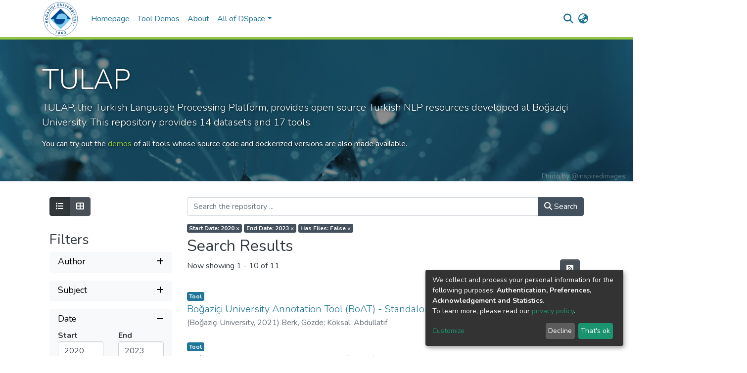

--- FILE ---
content_type: text/html; charset=utf-8
request_url: https://tulap.cmpe.boun.edu.tr/home?f.dateIssued.min=2020&f.dateIssued.max=2023&spc.page=1&f.has_content_in_original_bundle=false,equals
body_size: 82796
content:
<!DOCTYPE html><html lang="en"><head>
  <meta charset="UTF-8">
  <base href="/">
  <title>DSpace Repository :: Home</title>
  <meta name="viewport" content="width=device-width,minimum-scale=1">
  <meta http-equiv="cache-control" content="no-store">
<link rel="stylesheet" href="styles.e382c7dd35ca1222.css" media="print" onload="this.media='all'"><noscript><link rel="stylesheet" href="styles.e382c7dd35ca1222.css"></noscript><style>@import"https://fonts.googleapis.com/css2?family=Nunito:ital,wght@0,200;0,300;0,400;0,600;0,700;0,800;1,200;1,300;1,400;1,600;1,700;1,800&display=swap";@charset "UTF-8";.fas{-moz-osx-font-smoothing:grayscale;-webkit-font-smoothing:antialiased;display:var(--fa-display, inline-block);font-style:normal;font-feature-settings:normal;font-variant:normal;line-height:1;text-rendering:auto}.fas{font-family:"Font Awesome 6 Free"}.fa-lg{font-size:1.25em;line-height:.05em;vertical-align:-.075em}.fa-fw{text-align:center;width:1.25em}.fa-bars:before{content:"\f0c9"}.fa-list:before{content:"\f03a"}.fa-rss-square:before{content:"\f143"}.fa-arrow-right:before{content:"\f061"}.fa-th-large:before{content:"\f009"}.fa-undo:before{content:"\f0e2"}.fa-minus:before{content:"\f068"}.fa-sliders:before{content:"\f1de"}.fa-angle-down:before{content:"\f107"}.fa-search:before{content:"\f002"}.fa-plus:before{content:"+"}.fa-globe-asia:before{content:"\f57e"}.sr-only{position:absolute;width:1px;height:1px;padding:0;margin:-1px;overflow:hidden;clip:rect(0,0,0,0);white-space:nowrap;border-width:0}:root{--fa-style-family-classic:"Font Awesome 6 Free";--fa-font-solid:normal 900 1em/1 "Font Awesome 6 Free"}@font-face{font-family:"Font Awesome 6 Free";font-style:normal;font-weight:900;font-display:block;src:url(assets/fonts/fa-solid-900.woff2) format("woff2"),url(assets/fonts/fa-solid-900.ttf) format("truetype")}.fas{font-weight:900}:root{--fa-style-family-brands:"Font Awesome 6 Brands";--fa-font-brands:normal 400 1em/1 "Font Awesome 6 Brands"}@font-face{font-family:"Font Awesome 6 Brands";font-style:normal;font-weight:400;font-display:block;src:url(assets/fonts/fa-brands-400.woff2) format("woff2"),url(assets/fonts/fa-brands-400.ttf) format("truetype")}:root{--fa-style-family-classic:"Font Awesome 6 Free";--fa-font-regular:normal 400 1em/1 "Font Awesome 6 Free"}@font-face{font-family:"Font Awesome 6 Free";font-style:normal;font-weight:400;font-display:block;src:url(assets/fonts/fa-regular-400.woff2) format("woff2"),url(assets/fonts/fa-regular-400.ttf) format("truetype")}:root{--blue:#2b4e72;--indigo:#6610f2;--purple:#6f42c1;--pink:#e83e8c;--red:#CF4444;--orange:#fd7e14;--yellow:#ec9433;--green:#92C642;--teal:#20c997;--cyan:#207698;--white:#fff;--gray:#6c757d;--gray-dark:#343a40;--primary:#43515f;--secondary:#495057;--success:#92C642;--info:#207698;--warning:#ec9433;--danger:#CF4444;--light:#f8f9fa;--dark:#43515f;--breakpoint-xs:0;--breakpoint-sm:576px;--breakpoint-md:768px;--breakpoint-lg:992px;--breakpoint-xl:1200px;--font-family-sans-serif:"Nunito", -apple-system, BlinkMacSystemFont, "Segoe UI", Roboto, "Helvetica Neue", Arial, sans-serif, "Apple Color Emoji", "Segoe UI Emoji", "Segoe UI Symbol", "Noto Color Emoji";--font-family-monospace:SFMono-Regular, Menlo, Monaco, Consolas, "Liberation Mono", "Courier New", monospace}*,*:before,*:after{box-sizing:border-box}html{font-family:sans-serif;line-height:1.15;-webkit-text-size-adjust:100%;-webkit-tap-highlight-color:rgba(0,0,0,0)}footer,header,main,nav{display:block}body{margin:0;font-family:Nunito,-apple-system,BlinkMacSystemFont,Segoe UI,Roboto,Helvetica Neue,Arial,sans-serif,"Apple Color Emoji","Segoe UI Emoji",Segoe UI Symbol,"Noto Color Emoji";font-size:1rem;font-weight:400;line-height:1.5;color:#343a40;text-align:left;background-color:#fff}[tabindex="-1"]:focus:not(.focus-visible){outline:0!important}[tabindex="-1"]:focus:not(:focus-visible){outline:0!important}h2,h3,h5{margin-top:0;margin-bottom:.5rem}p{margin-top:0;margin-bottom:1rem}ul{margin-top:0;margin-bottom:1rem}small{font-size:80%}a{color:#207698;text-decoration:none;background-color:#0000}a:hover{color:#134559;text-decoration:underline}img{vertical-align:middle;border-style:none}label{display:inline-block;margin-bottom:.5rem}button{border-radius:0}button:focus:not(.focus-visible){outline:0}button:focus:not(:focus-visible){outline:0}input,button,select{margin:0;font-family:inherit;font-size:inherit;line-height:inherit}button,input{overflow:visible}button,select{text-transform:none}[role=button]{cursor:pointer}select{word-wrap:normal}button,[type=button],[type=submit]{-webkit-appearance:button}button:not(:disabled),[type=button]:not(:disabled),[type=submit]:not(:disabled){cursor:pointer}button::-moz-focus-inner,[type=button]::-moz-focus-inner,[type=submit]::-moz-focus-inner{padding:0;border-style:none}input[type=checkbox]{box-sizing:border-box;padding:0}h2,h3,h5{margin-bottom:.5rem;font-weight:500;line-height:1.2}h2{font-size:2rem}@media (max-width: 1200px){h2{font-size:calc(1.325rem + .9vw)}}h3{font-size:1.75rem}@media (max-width: 1200px){h3{font-size:calc(1.3rem + .6vw)}}h5{font-size:1.25rem}.lead{font-size:1.25rem;font-weight:300}.display-4{font-size:3.5rem;font-weight:300;line-height:1.2}@media (max-width: 1200px){.display-4{font-size:calc(1.475rem + 2.7vw)}}small,.small{font-size:.875em;font-weight:400}.list-unstyled{padding-left:0;list-style:none}.container{width:100%;padding-right:15px;padding-left:15px;margin-right:auto;margin-left:auto}@media (min-width: 576px){.container{max-width:540px}}@media (min-width: 768px){.container{max-width:720px}}@media (min-width: 992px){.container{max-width:960px}}@media (min-width: 1200px){.container{max-width:1140px}}.row{display:flex;flex-wrap:wrap;margin-right:-15px;margin-left:-15px}.col-md-12,.col-md-9,.col-md-3,.col-sm-9,.col,.col-auto,.col-12,.col-6{position:relative;width:100%;padding-right:15px;padding-left:15px}.col{flex-basis:0;flex-grow:1;max-width:100%}.col-auto{flex:0 0 auto;width:auto;max-width:100%}.col-6{flex:0 0 50%;max-width:50%}.col-12{flex:0 0 100%;max-width:100%}@media (min-width: 576px){.col-sm-9{flex:0 0 75%;max-width:75%}}@media (min-width: 768px){.col-md-3{flex:0 0 25%;max-width:25%}.col-md-9{flex:0 0 75%;max-width:75%}.col-md-12{flex:0 0 100%;max-width:100%}}.form-control{display:block;width:100%;height:calc(1.5em + .75rem + 2px);padding:.375rem .75rem;font-size:1rem;font-weight:400;line-height:1.5;color:#495057;background-color:#fff;background-clip:padding-box;border:1px solid #ced4da;border-radius:.25rem;box-shadow:inset 0 1px 1px #00000013;transition:border-color .15s ease-in-out,box-shadow .15s ease-in-out}@media (prefers-reduced-motion: reduce){.form-control{transition:none}}.form-control::-ms-expand{background-color:#0000;border:0}.form-control:focus{color:#495057;background-color:#fff;border-color:#7e91a4;outline:0;box-shadow:inset 0 1px 1px #00000013,0 0 0 .2rem #43515f40}.form-control::placeholder{color:#6c757d;opacity:1}.form-control:disabled{background-color:#e9ecef;opacity:1}select.form-control:-moz-focusring{color:#0000;text-shadow:0 0 0 #495057}select.form-control:focus::-ms-value{color:#495057;background-color:#fff}.form-group{margin-bottom:1rem}.btn{display:inline-block;font-weight:400;color:#343a40;text-align:center;vertical-align:middle;-webkit-user-select:none;user-select:none;background-color:#0000;border:1px solid rgba(0,0,0,0);padding:.375rem .75rem;font-size:1rem;line-height:1.5;border-radius:.25rem;transition:color .15s ease-in-out,background-color .15s ease-in-out,border-color .15s ease-in-out,box-shadow .15s ease-in-out}@media (prefers-reduced-motion: reduce){.btn{transition:none}}.btn:hover{color:#343a40;text-decoration:none}.btn:focus{outline:0;box-shadow:0 0 0 .2rem #43515f40}.btn:disabled{opacity:.65;box-shadow:none}.btn:not(:disabled):not(.disabled){cursor:pointer}.btn:not(:disabled):not(.disabled):active,.btn:not(:disabled):not(.disabled).active{box-shadow:inset 0 3px 5px #00000020}.btn:not(:disabled):not(.disabled):active:focus,.btn:not(:disabled):not(.disabled).active:focus{box-shadow:0 0 0 .2rem #43515f40,inset 0 3px 5px #00000020}.btn-primary{color:#fff;background-color:#43515f;border-color:#43515f;box-shadow:inset 0 1px #ffffff26,0 1px 1px #00000013}.btn-primary:hover{color:#fff;background-color:#333e49;border-color:#2e3841}.btn-primary:focus{color:#fff;background-color:#333e49;border-color:#2e3841;box-shadow:inset 0 1px #ffffff26,0 1px 1px #00000013,0 0 0 .2rem #5f6b7780}.btn-primary:disabled{color:#fff;background-color:#43515f;border-color:#43515f}.btn-primary:not(:disabled):not(.disabled):active{color:#fff;background-color:#2e3841;border-color:#29313a}.btn-primary:not(:disabled):not(.disabled):active:focus{box-shadow:inset 0 3px 5px #00000020,0 0 0 .2rem #5f6b7780}.btn-secondary{color:#fff;background-color:#495057;border-color:#495057;box-shadow:inset 0 1px #ffffff26,0 1px 1px #00000013}.btn-secondary:hover{color:#fff;background-color:#383d42;border-color:#32373b}.btn-secondary:focus{color:#fff;background-color:#383d42;border-color:#32373b;box-shadow:inset 0 1px #ffffff26,0 1px 1px #00000013,0 0 0 .2rem #646a7080}.btn-secondary:disabled{color:#fff;background-color:#495057;border-color:#495057}.btn-secondary:not(:disabled):not(.disabled):active,.btn-secondary:not(:disabled):not(.disabled).active{color:#fff;background-color:#32373b;border-color:#2c3034}.btn-secondary:not(:disabled):not(.disabled):active:focus,.btn-secondary:not(:disabled):not(.disabled).active:focus{box-shadow:inset 0 3px 5px #00000020,0 0 0 .2rem #646a7080}.btn-outline-primary{color:#43515f;border-color:#43515f}.btn-outline-primary:hover{color:#fff;background-color:#43515f;border-color:#43515f}.btn-outline-primary:focus{box-shadow:0 0 0 .2rem #43515f80}.btn-outline-primary:disabled{color:#43515f;background-color:#0000}.btn-outline-primary:not(:disabled):not(.disabled):active{color:#fff;background-color:#43515f;border-color:#43515f}.btn-outline-primary:not(:disabled):not(.disabled):active:focus{box-shadow:inset 0 3px 5px #00000020,0 0 0 .2rem #43515f80}.btn-link{font-weight:400;color:#207698;text-decoration:none}.btn-link:hover{color:#134559;text-decoration:underline}.btn-link:focus{text-decoration:underline}.btn-link:disabled{color:#6c757d;pointer-events:none}.dropdown{position:relative}.dropdown-toggle{white-space:nowrap}.dropdown-toggle:after{display:inline-block;margin-left:.255em;vertical-align:.255em;content:"";border-top:.3em solid;border-right:.3em solid rgba(0,0,0,0);border-bottom:0;border-left:.3em solid rgba(0,0,0,0)}.dropdown-toggle:empty:after{margin-left:0}.dropdown-menu{position:absolute;top:100%;left:0;z-index:1000;display:none;float:left;min-width:10rem;padding:.5rem 0;margin:.125rem 0 0;font-size:1rem;color:#343a40;text-align:left;list-style:none;background-color:#fff;background-clip:padding-box;border:1px solid rgba(0,0,0,.15);border-radius:.25rem;box-shadow:0 .5rem 1rem #0000002d}.dropdown-menu-right{right:0;left:auto}.dropdown-menu[x-placement^=bottom]{right:auto;bottom:auto}.dropdown-item{display:block;width:100%;padding:.25rem 1.5rem;clear:both;font-weight:400;color:#212529;text-align:inherit;white-space:nowrap;background-color:#0000;border:0}.dropdown-item:hover,.dropdown-item:focus{color:#16181b;text-decoration:none;background-color:#e9ecef}.dropdown-item.active,.dropdown-item:active{color:#fff;text-decoration:none;background-color:#43515f}.dropdown-item:disabled{color:#adb5bd;pointer-events:none;background-color:#0000}.btn-group{position:relative;display:inline-flex;vertical-align:middle}.btn-group>.btn{position:relative;flex:1 1 auto}.btn-group>.btn:hover{z-index:1}.btn-group>.btn:focus,.btn-group>.btn:active,.btn-group>.btn.active{z-index:1}.btn-group>.btn:not(:first-child){margin-left:-1px}.btn-group>.btn:not(:last-child):not(.dropdown-toggle){border-top-right-radius:0;border-bottom-right-radius:0}.btn-group>.btn:not(:first-child){border-top-left-radius:0;border-bottom-left-radius:0}.input-group{position:relative;display:flex;flex-wrap:wrap;align-items:stretch;width:100%}.input-group>.form-control{position:relative;flex:1 1 auto;width:1%;min-width:0;margin-bottom:0}.input-group>.form-control:focus{z-index:3}.input-group>.form-control:not(:first-child){border-top-left-radius:0;border-bottom-left-radius:0}.input-group:not(.has-validation)>.form-control:not(:last-child){border-top-right-radius:0;border-bottom-right-radius:0}.input-group-append{display:flex}.input-group-append .btn{position:relative;z-index:2}.input-group-append .btn:focus{z-index:3}.input-group-append{margin-left:-1px}.input-group:not(.has-validation)>.input-group-append:not(:last-child)>.btn,.input-group>.input-group-append:last-child>.btn:not(:last-child):not(.dropdown-toggle){border-top-right-radius:0;border-bottom-right-radius:0}.input-group>.input-group-append>.btn{border-top-left-radius:0;border-bottom-left-radius:0}.nav-link{display:block;padding:.5rem 1rem}.nav-link:hover,.nav-link:focus{text-decoration:none}.navbar{position:relative;display:flex;flex-wrap:wrap;align-items:center;justify-content:space-between;padding:.5rem 1rem}.navbar .container{display:flex;flex-wrap:wrap;align-items:center;justify-content:space-between}.navbar-brand{display:inline-block;padding-top:.3125rem;padding-bottom:.3125rem;margin-right:1rem;font-size:1.25rem;line-height:inherit;white-space:nowrap}.navbar-brand:hover,.navbar-brand:focus{text-decoration:none}.navbar-nav{display:flex;flex-direction:column;padding-left:0;margin-bottom:0;list-style:none}.navbar-nav .nav-link{padding-right:0;padding-left:0}.navbar-nav .dropdown-menu{position:static;float:none}.navbar-toggler{padding:.25rem .75rem;font-size:1.25rem;line-height:1;background-color:#0000;border:1px solid rgba(0,0,0,0);border-radius:.25rem}.navbar-toggler:hover,.navbar-toggler:focus{text-decoration:none}.navbar-toggler-icon{display:inline-block;width:1.5em;height:1.5em;vertical-align:middle;content:"";background:50%/100% 100% no-repeat}@media (max-width: 767.98px){.navbar-expand-md>.container{padding-right:0;padding-left:0}}@media (min-width: 768px){.navbar-expand-md{flex-flow:row nowrap;justify-content:flex-start}.navbar-expand-md .navbar-nav{flex-direction:row}.navbar-expand-md .navbar-nav .dropdown-menu{position:absolute}.navbar-expand-md .navbar-nav .nav-link{padding-right:.5rem;padding-left:.5rem}.navbar-expand-md>.container{flex-wrap:nowrap}.navbar-expand-md .navbar-toggler{display:none}}.navbar-light .navbar-brand{color:#000000e6}.navbar-light .navbar-brand:hover,.navbar-light .navbar-brand:focus{color:#000000e6}.navbar-light .navbar-nav .nav-link{color:#00000080}.navbar-light .navbar-nav .nav-link:hover,.navbar-light .navbar-nav .nav-link:focus{color:#000000b3}.pagination{display:flex;padding-left:0;list-style:none;border-radius:.25rem}.page-link{position:relative;display:block;padding:.5rem .75rem;margin-left:-1px;line-height:1.25;color:#207698;background-color:#fff;border:1px solid #dee2e6}.page-link:hover{z-index:2;color:#134559;text-decoration:none;background-color:#e9ecef;border-color:#dee2e6}.page-link:focus{z-index:3;outline:0;box-shadow:0 0 0 .2rem #43515f40}.page-item:first-child .page-link{margin-left:0;border-top-left-radius:.25rem;border-bottom-left-radius:.25rem}.page-item:last-child .page-link{border-top-right-radius:.25rem;border-bottom-right-radius:.25rem}.page-item.active .page-link{z-index:3;color:#fff;background-color:#43515f;border-color:#43515f}.page-item.disabled .page-link{color:#6c757d;pointer-events:none;cursor:auto;background-color:#fff;border-color:#dee2e6}.badge{display:inline-block;padding:.25em .4em;font-size:75%;font-weight:700;line-height:1;text-align:center;white-space:nowrap;vertical-align:baseline;border-radius:.25rem;transition:color .15s ease-in-out,background-color .15s ease-in-out,border-color .15s ease-in-out,box-shadow .15s ease-in-out}@media (prefers-reduced-motion: reduce){.badge{transition:none}}a.badge:hover,a.badge:focus{text-decoration:none}.badge:empty{display:none}.badge-pill{padding-right:.6em;padding-left:.6em;border-radius:10rem}.badge-primary{color:#fff;background-color:#43515f}a.badge-primary:hover,a.badge-primary:focus{color:#fff;background-color:#2e3841}a.badge-primary:focus{outline:0;box-shadow:0 0 0 .2rem #43515f80}.badge-secondary{color:#fff;background-color:#495057}.badge-info{color:#fff;background-color:#207698}.jumbotron{padding:2rem 1rem;margin-bottom:2rem;background-color:#e9ecef;border-radius:.3rem}@media (min-width: 576px){.jumbotron{padding:4rem 2rem}}.jumbotron-fluid{padding-right:0;padding-left:0;border-radius:0}.align-middle{vertical-align:middle!important}.bg-transparent{background-color:#0000!important}.clearfix:after{display:block;clear:both;content:""}.d-none{display:none!important}.d-inline-block{display:inline-block!important}.d-block{display:block!important}.d-flex{display:flex!important}@media (min-width: 768px){.d-md-none{display:none!important}.d-md-block{display:block!important}}.flex-row{flex-direction:row!important}.flex-wrap{flex-wrap:wrap!important}.flex-grow-1{flex-grow:1!important}.justify-content-end{justify-content:flex-end!important}.justify-content-center{justify-content:center!important}.justify-content-between{justify-content:space-between!important}.align-items-center{align-items:center!important}.align-self-stretch{align-self:stretch!important}.float-left{float:left!important}.float-right{float:right!important}.position-relative{position:relative!important}.position-absolute{position:absolute!important}.position-fixed{position:fixed!important}.sr-only{position:absolute;width:1px;height:1px;padding:0;margin:-1px;overflow:hidden;clip:rect(0,0,0,0);white-space:nowrap;border:0}.w-100{width:100%!important}.h-100{height:100%!important}.m-0{margin:0!important}.mb-0{margin-bottom:0!important}.mt-1,.my-1{margin-top:.25rem!important}.mr-1{margin-right:.25rem!important}.mb-1,.my-1{margin-bottom:.25rem!important}.ml-1{margin-left:.25rem!important}.m-2{margin:.5rem!important}.my-2{margin-top:.5rem!important}.mb-2,.my-2{margin-bottom:.5rem!important}.mb-3{margin-bottom:1rem!important}.mt-4{margin-top:1.5rem!important}.mb-4{margin-bottom:1.5rem!important}.p-0{padding:0!important}.px-0{padding-right:0!important}.px-0{padding-left:0!important}.p-1{padding:.25rem!important}.pr-1,.px-1{padding-right:.25rem!important}.pl-1,.px-1{padding-left:.25rem!important}.py-2{padding-top:.5rem!important}.py-2{padding-bottom:.5rem!important}.pl-2{padding-left:.5rem!important}.p-3{padding:1rem!important}.ml-auto{margin-left:auto!important}@media (min-width: 768px){.mb-md-1{margin-bottom:.25rem!important}}@media (min-width: 992px){.mb-lg-0{margin-bottom:0!important}}@media (min-width: 768px){.text-md-center{text-align:center!important}}.text-capitalize{text-transform:capitalize!important}.font-weight-bold{font-weight:700!important}.text-white{color:#fff!important}.text-muted{color:#6c757d!important}@media print{*,*:before,*:after{text-shadow:none!important;box-shadow:none!important}a:not(.btn){text-decoration:underline}img{page-break-inside:avoid}p,h2,h3{orphans:3;widows:3}h2,h3{page-break-after:avoid}@page{size:a3}body,.container{min-width:992px!important}.navbar{display:none}.badge{border:1px solid #000}}:root{--ds-breadcrumb-bg:#e9ecef !important}:root{--ds-content-spacing:1.5rem;--ds-button-height:2.375rem;--ds-card-height-percentage:98%;--ds-card-thumbnail-height:240px;--ds-dropdown-menu-max-height:200px;--ds-drop-zone-area-height:44px;--ds-drop-zone-area-z-index:1025;--ds-drop-zone-area-inner-z-index:1021;--ds-login-logo-height:72px;--ds-login-logo-width:72px;--ds-submission-header-z-index:1001;--ds-submission-footer-z-index:999;--ds-main-z-index:1;--ds-nav-z-index:10;--ds-footer-z-index:0;--ds-sidebar-z-index:20;--ds-header-bg:#fff;--ds-header-logo-height:75px;--ds-header-logo-height-xs:75px;--ds-header-icon-color:#207698;--ds-header-icon-color-hover:#134559;--ds-header-navbar-border-top-color:#fff;--ds-header-navbar-border-bottom-color:#ced4da;--ds-navbar-link-color:#207698;--ds-navbar-link-color-hover:#134559;--ds-admin-sidebar-bg:#132333;--ds-admin-sidebar-active-bg:#0f1b28;--ds-admin-sidebar-header-bg:#091119;--ds-dark-scrollbar-bg:#0f1b28;--ds-dark-scrollbar-alt-bg:#12202f;--ds-dark-scrollbar-fg:#47495d;--ds-submission-sections-margin-bottom:.5rem;--ds-edit-item-button-min-width:100px;--ds-edit-item-metadata-field-width:190px;--ds-edit-item-language-field-width:43px;--ds-thumbnail-max-width:125px;--ds-thumbnail-placeholder-background:#f8f9fa;--ds-thumbnail-placeholder-border:1px solid #dee2e6;--ds-thumbnail-placeholder-color:#444c54;--ds-dso-selector-list-max-height:475px;--ds-dso-selector-current-background-color:#eeeeee;--ds-dso-selector-current-background-hover-color:#d5d5d5;--ds-notification-bg-success:#8aa431;--ds-notification-bg-danger:#b22e44;--ds-notification-bg-info:#17646e;--ds-notification-bg-warning:#d85a14;--ds-fa-fixed-width:1.25rem;--ds-icon-padding:1rem;--ds-collapsed-sidebar-width:52px;--ds-sidebar-items-width:250px;--ds-total-sidebar-width:302px;--ds-top-footer-bg:#e9ecef;--ds-footer-bg:#43515f;--ds-footer-border:1px solid var(--bs-gray-400);--ds-footer-padding:0;--ds-footer-padding-bottom:0;--ds-footer-logo-height:50px;--ds-home-news-link-color:#207698;--ds-home-news-link-hover-color:#134559;--ds-home-news-background-color:#e9ecef;--ds-breadcrumb-link-color:#207698;--ds-breadcrumb-link-active-color:#05141a;--ds-breadcrumb-max-length:200px;--ds-slider-color:#92C642;--ds-slider-handle-width:18px;--ds-search-form-scope-max-width:150px;--ds-context-x-offset:-16px;--ds-context-help-icon-size:16px;--ds-context-help-tooltip-width:300px;--ds-context-help-tooltip-link-color:$white;--ds-gap:.25rem;--ds-dso-edit-field-width:210px;--ds-dso-edit-lang-width:90px;--ds-dso-edit-actions-width:173px;--ds-dso-edit-virtual-tooltip-min-width:300px}:root{--ds-header-logo-height:75px;--ds-banner-text-background:rgba(0, 0, 0, .45);--ds-banner-background-gradient-width:300px;--ds-home-news-link-color:#92C642;--ds-home-news-link-hover-color:#68902b;--ds-header-navbar-border-bottom-color:#92C642}:root{--bs-white:#fff;--bs-gray-100:#f8f9fa;--bs-gray-200:#e9ecef;--bs-gray-300:#dee2e6;--bs-gray-400:#ced4da;--bs-gray-500:#adb5bd;--bs-gray-600:#6c757d;--bs-gray-700:#495057;--bs-gray-800:#343a40;--bs-gray-900:#212529;--bs-black:#000;--bs-blue:#2b4e72;--bs-indigo:#6610f2;--bs-purple:#6f42c1;--bs-pink:#e83e8c;--bs-red:#CF4444;--bs-orange:#fd7e14;--bs-yellow:#ec9433;--bs-green:#92C642;--bs-teal:#20c997;--bs-cyan:#207698;--bs-primary:#2b4e72;--bs-primary-bg:#8d9eae;--bs-secondary:#6c757d;--bs-secondary-bg:#949da5;--bs-success:#92C642;--bs-success-bg:#d6e9b8;--bs-info:#207698;--bs-info-bg:#70c1e1;--bs-warning:#ec9433;--bs-warning-bg:#f9ddbf;--bs-danger:#CF4444;--bs-danger-bg:#eebebe;--bs-light:#f8f9fa;--bs-dark:#43515f;--bs-theme-color-interval:8%;--bs-yiq-contrasted-threshold:170;--bs-yiq-text-dark:#212529;--bs-yiq-text-light:#fff;--bs-enable-caret:true;--bs-enable-rounded:true;--bs-enable-shadows:true;--bs-enable-gradients:false;--bs-enable-transitions:true;--bs-enable-prefers-reduced-motion-media-query:true;--bs-enable-grid-classes:true;--bs-enable-pointer-cursor-for-buttons:true;--bs-enable-print-styles:true;--bs-enable-responsive-font-sizes:true;--bs-enable-validation-icons:true;--bs-enable-deprecation-messages:true;--bs-spacer:1rem;--bs-spacer-0:0;--bs-spacer-1:.25rem;--bs-spacer-2:.5rem;--bs-spacer-3:1rem;--bs-spacer-4:1.5rem;--bs-spacer-5:3rem;--bs-sizes-25:25%;--bs-sizes-50:50%;--bs-sizes-75:75%;--bs-sizes-100:100%;--bs-sizes-auto:auto;--bsbody-bg:#fff;--bs-body-color:#343a40;--bs-link-color:#207698;--bs-link-decoration:none;--bs-link-hover-color:#134559;--bs-link-hover-decoration:underline;--bs-emphasized-link-hover-darken-percentage:15%;--bs-paragraph-margin-bottom:1rem;--bs-xs-min:0;--bs-sm-min:576px;--bs-md-min:768px;--bs-lg-min:992px;--bs-xl-min:1200px;--bs-xs-max: ;--bs-sm-max:540px;--bs-md-max:720px;--bs-lg-max:960px;--bs-xl-max:1140px;--bs-grid-columns:12;--bs-grid-gutter-width:30px;--bs-line-height-lg:1.5;--bs-line-height-sm:1.5;--bs-border-width:1px;--bs-border-color:#dee2e6;--bs-border-radius:.25rem;--bs-border-radius-lg:.3rem;--bs-border-radius-sm:.2rem;--bs-rounded-pill:50rem;--bs-box-shadow-sm:0 .125rem .25rem rgba(0, 0, 0, .075);--bs-box-shadow:0 .5rem 1rem rgba(0, 0, 0, .15);--bs-box-shadow-lg:0 1rem 3rem rgba(0, 0, 0, .175);--bs-component-active-color:#fff;--bs-component-active-bg:#43515f;--bs-caret-width:.3em;--bs-caret-vertical-align:.255em;--bs-caret-spacing:.255em;--bs-transition-base:all .2s ease-in-out;--bs-transition-fade:opacity .15s linear;--bs-transition-collapse:height .35s ease;--bs-font-family-sans-serif:Nunito, -apple-system, BlinkMacSystemFont, Segoe UI, Roboto, Helvetica Neue, Arial, sans-serif, Apple Color Emoji, Segoe UI Emoji, Segoe UI Symbol, Noto Color Emoji;--bs-font-family-monospace:SFMono-Regular, Menlo, Monaco, Consolas, Liberation Mono, Courier New, monospace;--bs-font-family-base:Nunito, -apple-system, BlinkMacSystemFont, Segoe UI, Roboto, Helvetica Neue, Arial, sans-serif, Apple Color Emoji, Segoe UI Emoji, Segoe UI Symbol, Noto Color Emoji;--bs-font-size-base:1rem;--bs-font-size-lg:1.25rem;--bs-font-size-sm:.875rem;--bs-font-weight-lighter:lighter;--bs-font-weight-light:300;--bs-font-weight-normal:400;--bs-font-weight-bold:700;--bs-font-weight-bolder:bolder;--bs-font-weight-base:400;--bs-line-height-base:1.5;--bs-h1-font-size:2.5rem;--bs-h2-font-size:2rem;--bs-h3-font-size:1.75rem;--bs-h4-font-size:1.5rem;--bs-h5-font-size:1.25rem;--bs-h6-font-size:1rem;--bs-headings-margin-bottom:.5rem;--bs-headings-font-family: ;--bs-headings-font-weight:500;--bs-headings-line-height:1.2;--bs-headings-color: ;--bs-display1-size:6rem;--bs-display2-size:5.5rem;--bs-display3-size:4.5rem;--bs-display4-size:3.5rem;--bs-display1-weight:300;--bs-display2-weight:300;--bs-display3-weight:300;--bs-display4-weight:300;--bs-display-line-height:1.2;--bs-lead-font-size:1.25rem;--bs-lead-font-weight:300;--bs-small-font-size:.875em;--bs-text-muted:#6c757d;--bs-blockquote-small-color:#6c757d;--bs-blockquote-small-font-size:.875em;--bs-blockquote-font-size:1.25rem;--bs-hr-border-color:rgba(0, 0, 0, .1);--bs-hr-border-width:1px;--bs-mark-padding:.2em;--bs-dt-font-weight:700;--bs-kbd-box-shadow:inset 0 -.1rem 0 rgba(0, 0, 0, .25);--bs-nested-kbd-font-weight:700;--bs-list-inline-padding:.5rem;--bs-mark-bg:#fcf8e3;--bs-hr-margin-y:1rem;--bs-table-cell-padding:.75rem;--bs-table-cell-padding-sm:.3rem;--bs-table-color:#343a40;--bs-table-bg: ;--bs-table-accent-bg:#f8f9fa;--bs-table-hover-color:#343a40;--bs-table-hover-bg:#ced4da;--bs-table-active-bg:#ced4da;--bs-table-border-width:1px;--bs-table-border-color:#dee2e6;--bs-table-head-bg:#e9ecef;--bs-table-head-color:#495057;--bs-table-dark-bg:#343a40;--bs-table-dark-accent-bg:rgba(255, 255, 255, .05);--bs-table-dark-hover-color:#fff;--bs-table-dark-hover-bg:rgba(255, 255, 255, .075);--bs-table-dark-border-color:#454d55;--bs-table-dark-color:#fff;--bs-table-striped-order:odd;--bs-table-caption-color:#6c757d;--bs-table-bg-level:-9;--bs-table-border-level:-6;--bs-input-btn-padding-y:.375rem;--bs-input-btn-padding-x:.75rem;--bs-input-btn-font-family: ;--bs-input-btn-font-size:1rem;--bs-input-btn-line-height:1.5;--bs-input-btn-focus-width:.2rem;--bs-input-btn-focus-color:rgba(67, 81, 95, .25);--bs-input-btn-focus-box-shadow:0 0 0 .2rem rgba(67, 81, 95, .25);--bs-input-btn-padding-y-sm:.25rem;--bs-input-btn-padding-x-sm:.5rem;--bs-input-btn-font-size-sm:.875rem;--bs-input-btn-line-height-sm:1.5;--bs-input-btn-padding-y-lg:.5rem;--bs-input-btn-padding-x-lg:1rem;--bs-input-btn-font-size-lg:1.25rem;--bs-input-btn-line-height-lg:1.5;--bs-input-btn-border-width:1px;--bs-btn-padding-y:.375rem;--bs-btn-padding-x:.75rem;--bs-btn-font-family: ;--bs-btn-font-size:1rem;--bs-btn-line-height:1.5;--bs-btn-padding-y-sm:.25rem;--bs-btn-padding-x-sm:.5rem;--bs-btn-font-size-sm:.875rem;--bs-btn-line-height-sm:1.5;--bs-btn-padding-y-lg:.5rem;--bs-btn-padding-x-lg:1rem;--bs-btn-font-size-lg:1.25rem;--bs-btn-line-height-lg:1.5;--bs-btn-border-width:1px;--bs-btn-font-weight:400;--bs-btn-box-shadow:inset 0 1px 0 rgba(255, 255, 255, .15), 0 1px 1px rgba(0, 0, 0, .075);--bs-btn-focus-width:.2rem;--bs-btn-focus-box-shadow:0 0 0 .2rem rgba(67, 81, 95, .25);--bs-btn-disabled-opacity:.65;--bs-btn-active-box-shadow:inset 0 3px 5px rgba(0, 0, 0, .125);--bs-btn-link-disabled-color:#6c757d;--bs-btn-block-spacing-y:.5rem;--bs-btn-border-radius:.25rem;--bs-btn-border-radius-lg:.3rem;--bs-btn-border-radius-sm:.2rem;--bs-btn-transition:color .15s ease-in-out, background-color .15s ease-in-out, border-color .15s ease-in-out, box-shadow .15s ease-in-out;--bs-label-margin-bottom:.5rem;--bs-input-padding-y:.375rem;--bs-input-padding-x:.75rem;--bs-input-font-family: ;--bs-input-font-size:1rem;--bs-input-font-weight:400;--bs-input-line-height:1.5;--bs-input-padding-y-sm:.25rem;--bs-input-padding-x-sm:.5rem;--bs-input-font-size-sm:.875rem;--bs-input-line-height-sm:1.5;--bs-input-padding-y-lg:.5rem;--bs-input-padding-x-lg:1rem;--bs-input-font-size-lg:1.25rem;--bs-input-line-height-lg:1.5;--bs-input-bg:#fff;--bs-input-disabled-bg:#e9ecef;--bs-input-color:#495057;--bs-input-border-color:#ced4da;--bs-input-border-width:1px;--bs-input-box-shadow:inset 0 1px 1px rgba(0, 0, 0, .075);--bs-input-border-radius:.25rem;--bs-input-border-radius-lg:.3rem;--bs-input-border-radius-sm:.2rem;--bs-input-focus-bg:#fff;--bs-input-focus-border-color:#7e91a4;--bs-input-focus-color:#495057;--bs-input-focus-width:.2rem;--bs-input-focus-box-shadow:0 0 0 .2rem rgba(67, 81, 95, .25);--bs-input-placeholder-color:#6c757d;--bs-input-plaintext-color:#343a40;--bs-input-height-border:2px;--bs-input-height-inner:calc(1.5em + .75rem);--bs-input-height-inner-half:calc(.75em + .375rem);--bs-input-height-inner-quarter:calc(.375em + .1875rem);--bs-input-height:calc(1.5em + .75rem + 2px);--bs-input-height-sm:calc(1.5em + .5rem + 2px);--bs-input-height-lg:calc(1.5em + 1rem + 2px);--bs-input-transition:border-color .15s ease-in-out, box-shadow .15s ease-in-out;--bs-form-text-margin-top:.25rem;--bs-form-check-input-gutter:1.25rem;--bs-form-check-input-margin-y:.3rem;--bs-form-check-input-margin-x:.25rem;--bs-form-check-inline-margin-x:.75rem;--bs-form-check-inline-input-margin-x:.3125rem;--bs-form-grid-gutter-width:10px;--bs-form-group-margin-bottom:1rem;--bs-input-group-addon-color:#495057;--bs-input-group-addon-bg:#e9ecef;--bs-input-group-addon-border-color:#ced4da;--bs-custom-forms-transition:background-color .15s ease-in-out, border-color .15s ease-in-out, box-shadow .15s ease-in-out;--bs-custom-control-gutter:.5rem;--bs-custom-control-spacer-x:1rem;--bs-custom-control-indicator-size:1rem;--bs-custom-control-indicator-bg:#fff;--bs-custom-control-indicator-bg-size:50% 50%;--bs-custom-control-indicator-box-shadow:inset 0 1px 1px rgba(0, 0, 0, .075);--bs-custom-control-indicator-border-color:#adb5bd;--bs-custom-control-indicator-border-width:1px;--bs-custom-control-indicator-disabled-bg:#e9ecef;--bs-custom-control-label-disabled-color:#6c757d;--bs-custom-control-indicator-checked-color:#fff;--bs-custom-control-indicator-checked-bg:#43515f;--bs-custom-control-indicator-checked-disabled-bg:rgba(67, 81, 95, .5);--bs-custom-control-indicator-checked-box-shadow: ;--bs-custom-control-indicator-checked-border-color:#43515f;--bs-custom-control-indicator-focus-box-shadow:0 0 0 .2rem rgba(67, 81, 95, .25);--bs-custom-control-indicator-focus-border-color:#7e91a4;--bs-custom-control-indicator-active-color:#fff;--bs-custom-control-indicator-active-bg:#9caab9;--bs-custom-control-indicator-active-box-shadow: ;--bs-custom-control-indicator-active-border-color:#9caab9;--bs-custom-checkbox-indicator-border-radius:.25rem;--bs-custom-checkbox-indicator-icon-checked:url("data:image/svg+xml,<svg xmlns='http://www.w3.org/2000/svg' width='8' height='8' viewBox='0 0 8 8'><path fill='#fff' d='M6.564.75l-3.59 3.612-1.538-1.55L0 4.26l2.974 2.99L8 2.193z'/></svg>");--bs-custom-checkbox-indicator-indeterminate-bg:#43515f;--bs-custom-checkbox-indicator-indeterminate-color:#fff;--bs-custom-checkbox-indicator-icon-indeterminate:url("data:image/svg+xml,<svg xmlns='http://www.w3.org/2000/svg' width='4' height='4' viewBox='0 0 4 4'><path stroke='#fff' d='M0 2h4'/></svg>");--bs-custom-checkbox-indicator-indeterminate-box-shadow: ;--bs-custom-checkbox-indicator-indeterminate-border-color:#43515f;--bs-custom-radio-indicator-border-radius:50%;--bs-custom-radio-indicator-icon-checked:url("data:image/svg+xml,<svg xmlns='http://www.w3.org/2000/svg' width='12' height='12' viewBox='-4 -4 8 8'><circle r='3' fill='#fff'/></svg>");--bs-custom-switch-width:1.75rem;--bs-custom-switch-indicator-border-radius:.5rem;--bs-custom-switch-indicator-size:calc(1rem - 4px);--bs-custom-select-padding-y:.375rem;--bs-custom-select-padding-x:.75rem;--bs-custom-select-font-family: ;--bs-custom-select-font-size:1rem;--bs-custom-select-height:calc(1.5em + .75rem + 2px);--bs-custom-select-indicator-padding:1rem;--bs-custom-select-font-weight:400;--bs-custom-select-line-height:1.5;--bs-custom-select-color:#495057;--bs-custom-select-disabled-color:#6c757d;--bs-custom-select-bg:#fff;--bs-custom-select-disabled-bg:#e9ecef;--bs-custom-select-bg-size:8px 10px;--bs-custom-select-indicator-color:#343a40;--bs-custom-select-indicator:url("data:image/svg+xml,<svg xmlns='http://www.w3.org/2000/svg' width='4' height='5' viewBox='0 0 4 5'><path fill='#343a40' d='M2 0L0 2h4zm0 5L0 3h4z'/></svg>");--bs-custom-select-background:url("data:image/svg+xml,%3csvg xmlns='http://www.w3.org/2000/svg' width='4' height='5' viewBox='0 0 4 5'%3e%3cpath fill='%23343a40' d='M2 0L0 2h4zm0 5L0 3h4z'/%3e%3c/svg%3e") right .75rem center/8px 10px no-repeat;--bs-custom-select-feedback-icon-padding-right:calc(.75em + 2.3125rem);--bs-custom-select-feedback-icon-position:center right 1.75rem;--bs-custom-select-feedback-icon-size:calc(.75em + .375rem) calc(.75em + .375rem);--bs-custom-select-border-width:1px;--bs-custom-select-border-color:#ced4da;--bs-custom-select-border-radius:.25rem;--bs-custom-select-box-shadow:inset 0 1px 2px rgba(0, 0, 0, .075);--bs-custom-select-focus-border-color:#7e91a4;--bs-custom-select-focus-width:.2rem;--bs-custom-select-focus-box-shadow:0 0 0 .2rem rgba(67, 81, 95, .25);--bs-custom-select-padding-y-sm:.25rem;--bs-custom-select-padding-x-sm:.5rem;--bs-custom-select-font-size-sm:.875rem;--bs-custom-select-height-sm:calc(1.5em + .5rem + 2px);--bs-custom-select-padding-y-lg:.5rem;--bs-custom-select-padding-x-lg:1rem;--bs-custom-select-font-size-lg:1.25rem;--bs-custom-select-height-lg:calc(1.5em + 1rem + 2px);--bs-custom-range-track-width:100%;--bs-custom-range-track-height:.5rem;--bs-custom-range-track-cursor:pointer;--bs-custom-range-track-bg:#dee2e6;--bs-custom-range-track-border-radius:1rem;--bs-custom-range-track-box-shadow:inset 0 .25rem .25rem rgba(0, 0, 0, .1);--bs-custom-range-thumb-width:1rem;--bs-custom-range-thumb-height:1rem;--bs-custom-range-thumb-bg:#43515f;--bs-custom-range-thumb-border:0;--bs-custom-range-thumb-border-radius:1rem;--bs-custom-range-thumb-box-shadow:0 .1rem .25rem rgba(0, 0, 0, .1);--bs-custom-range-thumb-focus-box-shadow:0 0 0 1px #fff, 0 0 0 .2rem rgba(67, 81, 95, .25);--bs-custom-range-thumb-focus-box-shadow-width:.2rem;--bs-custom-range-thumb-active-bg:#9caab9;--bs-custom-range-thumb-disabled-bg:#adb5bd;--bs-custom-file-height:calc(1.5em + .75rem + 2px);--bs-custom-file-height-inner:calc(1.5em + .75rem);--bs-custom-file-focus-border-color:#7e91a4;--bs-custom-file-focus-box-shadow:0 0 0 .2rem rgba(67, 81, 95, .25);--bs-custom-file-disabled-bg:#e9ecef;--bs-custom-file-padding-y:.375rem;--bs-custom-file-padding-x:.75rem;--bs-custom-file-line-height:1.5;--bs-custom-file-font-family: ;--bs-custom-file-font-weight:400;--bs-custom-file-color:#495057;--bs-custom-file-bg:#fff;--bs-custom-file-border-width:1px;--bs-custom-file-border-color:#ced4da;--bs-custom-file-border-radius:.25rem;--bs-custom-file-box-shadow:inset 0 1px 1px rgba(0, 0, 0, .075);--bs-custom-file-button-color:#495057;--bs-custom-file-button-bg:#e9ecef;--bs-form-feedback-margin-top:.25rem;--bs-form-feedback-font-size:.875em;--bs-form-feedback-valid-color:#92C642;--bs-form-feedback-invalid-color:#CF4444;--bs-form-feedback-icon-valid-color:#92C642;--bs-form-feedback-icon-valid:url("data:image/svg+xml,<svg xmlns='http://www.w3.org/2000/svg' width='8' height='8' viewBox='0 0 8 8'><path fill='#92C642' d='M2.3 6.73L.6 4.53c-.4-1.04.46-1.4 1.1-.8l1.1 1.4 3.4-3.8c.6-.63 1.6-.27 1.2.7l-4 4.6c-.43.5-.8.4-1.1.1z'/></svg>");--bs-form-feedback-icon-invalid-color:#CF4444;--bs-form-feedback-icon-invalid:url("data:image/svg+xml,<svg xmlns='http://www.w3.org/2000/svg' width='12' height='12' fill='none' stroke='#CF4444' viewBox='0 0 12 12'><circle cx='6' cy='6' r='4.5'/><path stroke-linejoin='round' d='M5.8 3.6h.4L6 6.5z'/><circle cx='6' cy='8.2' r='.6' fill='#CF4444' stroke='none'/></svg>");--bs-zindex-dropdown:1000;--bs-zindex-sticky:1020;--bs-zindex-fixed:1030;--bs-zindex-modal-backdrop:1040;--bs-zindex-modal:1050;--bs-zindex-popover:1060;--bs-zindex-tooltip:1070;--bs-nav-link-padding-y:.5rem;--bs-nav-link-padding-x:1rem;--bs-nav-link-disabled-color:#6c757d;--bs-nav-tabs-border-color:#dee2e6;--bs-nav-tabs-border-width:1px;--bs-nav-tabs-border-radius:.25rem;--bs-nav-tabs-link-hover-border-color:#e9ecef #e9ecef #dee2e6;--bs-nav-tabs-link-active-color:#495057;--bs-nav-tabs-link-active-bg:#fff;--bs-nav-tabs-link-active-border-color:#dee2e6 #dee2e6 #fff;--bs-nav-pills-border-radius:.25rem;--bs-nav-pills-link-active-color:#fff;--bs-nav-pills-link-active-bg:#43515f;--bs-nav-divider-color:#e9ecef;--bs-nav-divider-margin-y:.5rem;--bs-navbar-padding-y:.5rem;--bs-navbar-padding-x:1rem;--bs-navbar-nav-link-padding-x:.5rem;--bs-navbar-brand-font-size:1.25rem;--bs-nav-link-height:2.5rem;--bs-navbar-brand-height:1.875rem;--bs-navbar-brand-padding-y:.3125rem;--bs-navbar-toggler-padding-y:.25rem;--bs-navbar-toggler-padding-x:.75rem;--bs-navbar-toggler-font-size:1.25rem;--bs-navbar-toggler-border-radius:.25rem;--bs-navbar-dark-color:#FFFFFF;--bs-navbar-dark-hover-color:rgba(255, 255, 255, .75);--bs-navbar-dark-active-color:#fff;--bs-navbar-dark-disabled-color:rgba(255, 255, 255, .25);--bs-navbar-dark-toggler-icon-bg:url("data:image/svg+xml;charset=utf8,<svg+viewBox='0+0+30+30'+xmlns='http://www.w3.org/2000/svg'><path+stroke='#FFFFFF'+stroke-width='2'+stroke-linecap='round'+stroke-miterlimit='10'+d='M4+7h22M4+15h22M4+23h22'/></svg>");--bs-navbar-dark-toggler-border-color:rgba(255, 255, 255, .1);--bs-navbar-light-color:rgba(0, 0, 0, .5);--bs-navbar-light-hover-color:rgba(0, 0, 0, .7);--bs-navbar-light-active-color:rgba(0, 0, 0, .9);--bs-navbar-light-disabled-color:rgba(0, 0, 0, .3);--bs-navbar-light-toggler-icon-bg:url("data:image/svg+xml;charset=utf8,<svg+viewBox='0+0+30+30'+xmlns='http://www.w3.org/2000/svg'><path+stroke='rgba(0, 0, 0, 0.5)'+stroke-width='2'+stroke-linecap='round'+stroke-miterlimit='10'+d='M4+7h22M4+15h22M4+23h22'/></svg>");--bs-navbar-light-toggler-border-color:rgba(0, 0, 0, .1);--bs-navbar-light-brand-color:rgba(0, 0, 0, .9);--bs-navbar-light-brand-hover-color:rgba(0, 0, 0, .9);--bs-navbar-dark-brand-color:#fff;--bs-navbar-dark-brand-hover-color:#fff;--bs-dropdown-min-width:10rem;--bs-dropdown-padding-y:.5rem;--bs-dropdown-spacer:.125rem;--bs-dropdown-font-size:1rem;--bs-dropdown-color:#343a40;--bs-dropdown-bg:#fff;--bs-dropdown-border-color:rgba(0, 0, 0, .15);--bs-dropdown-border-radius:.25rem;--bs-dropdown-border-width:1px;--bs-dropdown-inner-border-radius:calc(.25rem - 1px);--bs-dropdown-divider-bg:#e9ecef;--bs-dropdown-divider-margin-y:.5rem;--bs-dropdown-box-shadow:0 .5rem 1rem rgba(0, 0, 0, .175);--bs-dropdown-link-color:#212529;--bs-dropdown-link-hover-color:#16181b;--bs-dropdown-link-hover-bg:#e9ecef;--bs-dropdown-link-active-color:#fff;--bs-dropdown-link-active-bg:#43515f;--bs-dropdown-link-disabled-color:#adb5bd;--bs-dropdown-item-padding-y:.25rem;--bs-dropdown-item-padding-x:1.5rem;--bs-dropdown-header-color:#6c757d;--bs-pagination-padding-y:.5rem;--bs-pagination-padding-x:.75rem;--bs-pagination-padding-y-sm:.25rem;--bs-pagination-padding-x-sm:.5rem;--bs-pagination-padding-y-lg:.75rem;--bs-pagination-padding-x-lg:1.5rem;--bs-pagination-line-height:1.25;--bs-pagination-color:#207698;--bs-pagination-bg:#fff;--bs-pagination-border-width:1px;--bs-pagination-border-color:#dee2e6;--bs-pagination-focus-box-shadow:0 0 0 .2rem rgba(67, 81, 95, .25);--bs-pagination-focus-outline:0;--bs-pagination-hover-color:#134559;--bs-pagination-hover-bg:#e9ecef;--bs-pagination-hover-border-color:#dee2e6;--bs-pagination-active-color:#fff;--bs-pagination-active-bg:#43515f;--bs-pagination-active-border-color:#43515f;--bs-pagination-disabled-color:#6c757d;--bs-pagination-disabled-bg:#fff;--bs-pagination-disabled-border-color:#dee2e6;--bs-jumbotron-padding:2rem;--bs-jumbotron-color: ;--bs-jumbotron-bg:#e9ecef;--bs-card-spacer-y:.75rem;--bs-card-spacer-x:1.25rem;--bs-card-border-width:1px;--bs-card-border-radius:.25rem;--bs-card-border-color:rgba(0, 0, 0, .125);--bs-card-inner-border-radius:calc(.25rem - 1px);--bs-card-cap-bg:rgba(0, 0, 0, .03);--bs-card-cap-color: ;--bs-card-color: ;--bs-card-bg:#fff;--bs-card-img-overlay-padding:1.25rem;--bs-card-group-margin:15px;--bs-card-deck-margin:15px;--bs-card-columns-count:3;--bs-card-columns-gap:1.25rem;--bs-card-columns-margin:.75rem;--bs-tooltip-font-size:.875rem;--bs-tooltip-max-width:200px;--bs-tooltip-color:#fff;--bs-tooltip-bg:#000;--bs-tooltip-border-radius:.25rem;--bs-tooltip-opacity:.9;--bs-tooltip-padding-y:.25rem;--bs-tooltip-padding-x:.5rem;--bs-tooltip-margin:0;--bs-tooltip-arrow-width:.8rem;--bs-tooltip-arrow-height:.4rem;--bs-tooltip-arrow-color:#000;--bs-form-feedback-tooltip-padding-y:.25rem;--bs-form-feedback-tooltip-padding-x:.5rem;--bs-form-feedback-tooltip-font-size:.875rem;--bs-form-feedback-tooltip-line-height:1.5;--bs-form-feedback-tooltip-opacity:.9;--bs-form-feedback-tooltip-border-radius:.25rem;--bs-popover-font-size:.875rem;--bs-popover-bg:#fff;--bs-popover-max-width:276px;--bs-popover-border-width:1px;--bs-popover-border-color:rgba(0, 0, 0, .2);--bs-popover-border-radius:.3rem;--bs-popover-box-shadow:0 .25rem .5rem rgba(0, 0, 0, .2);--bs-popover-header-bg:#f7f7f7;--bs-popover-header-color: ;--bs-popover-header-padding-y:.5rem;--bs-popover-header-padding-x:.75rem;--bs-popover-body-color:#343a40;--bs-popover-body-padding-y:.5rem;--bs-popover-body-padding-x:.75rem;--bs-popover-arrow-width:1rem;--bs-popover-arrow-height:.5rem;--bs-popover-arrow-color:#fff;--bs-popover-arrow-outer-color:rgba(0, 0, 0, .25);--bs-toast-max-width:350px;--bs-toast-padding-x:.75rem;--bs-toast-padding-y:.25rem;--bs-toast-font-size:.875rem;--bs-toast-color: ;--bs-toast-background-color:rgba(255, 255, 255, .85);--bs-toast-border-width:1px;--bs-toast-border-color:rgba(0, 0, 0, .1);--bs-toast-border-radius:.25rem;--bs-toast-box-shadow:0 .25rem .75rem rgba(0, 0, 0, .1);--bs-toast-header-color:#6c757d;--bs-toast-header-background-color:rgba(255, 255, 255, .85);--bs-toast-header-border-color:rgba(0, 0, 0, .05);--bs-badge-font-size:75%;--bs-badge-font-weight:700;--bs-badge-padding-y:.25em;--bs-badge-padding-x:.4em;--bs-badge-border-radius:.25rem;--bs-badge-transition:color .15s ease-in-out, background-color .15s ease-in-out, border-color .15s ease-in-out, box-shadow .15s ease-in-out;--bs-badge-focus-width:.2rem;--bs-badge-pill-padding-x:.6em;--bs-badge-pill-border-radius:10rem;--bs-modal-inner-padding:1rem;--bs-modal-dialog-margin:.5rem;--bs-modal-dialog-margin-y-sm-up:1.75rem;--bs-modal-title-line-height:1.5;--bs-modal-content-color: ;--bs-modal-content-bg:#fff;--bs-modal-content-border-color:rgba(0, 0, 0, .2);--bs-modal-content-border-width:1px;--bs-modal-content-border-radius:.3rem;--bs-modal-content-box-shadow-xs:0 .25rem .5rem rgba(0, 0, 0, .5);--bs-modal-content-box-shadow-sm-up:0 .5rem 1rem rgba(0, 0, 0, .5);--bs-modal-backdrop-bg:#000;--bs-modal-backdrop-opacity:.5;--bs-modal-header-border-color:#dee2e6;--bs-modal-footer-border-color:#dee2e6;--bs-modal-header-border-width:1px;--bs-modal-footer-border-width:1px;--bs-modal-header-padding-y:1rem;--bs-modal-header-padding-x:1rem;--bs-modal-header-padding:1rem 1rem;--bs-modal-xl:1140px;--bs-modal-lg:800px;--bs-modal-md:500px;--bs-modal-sm:300px;--bs-modal-fade-transform:translate(0, -50px);--bs-modal-show-transform:none;--bs-modal-transition:transform .3s ease-out;--bs-alert-padding-y:.75rem;--bs-alert-padding-x:1.25rem;--bs-alert-margin-bottom:1rem;--bs-alert-border-radius:.25rem;--bs-alert-link-font-weight:700;--bs-alert-border-width:1px;--bs-alert-bg-level:-10;--bs-alert-border-level:-9;--bs-alert-color-level:6;--bs-progress-height:1rem;--bs-progress-font-size:.75rem;--bs-progress-bg:#e9ecef;--bs-progress-border-radius:.25rem;--bs-progress-box-shadow:inset 0 .1rem .1rem rgba(0, 0, 0, .1);--bs-progress-bar-color:#fff;--bs-progress-bar-bg:#43515f;--bs-progress-bar-animation-timing:1s linear infinite;--bs-progress-bar-transition:width .6s ease;--bs-list-group-color: ;--bs-list-group-bg:#fff;--bs-list-group-border-color:rgba(0, 0, 0, .125);--bs-list-group-border-width:1px;--bs-list-group-border-radius:.25rem;--bs-list-group-item-padding-y:.75rem;--bs-list-group-item-padding-x:1.25rem;--bs-list-group-hover-bg:#f8f9fa;--bs-list-group-active-color:#fff;--bs-list-group-active-bg:#43515f;--bs-list-group-active-border-color:#43515f;--bs-list-group-disabled-color:#6c757d;--bs-list-group-disabled-bg:#fff;--bs-list-group-action-color:#495057;--bs-list-group-action-hover-color:#495057;--bs-list-group-action-active-color:#343a40;--bs-list-group-action-active-bg:#e9ecef;--bs-thumbnail-padding:.25rem;--bs-thumbnail-bg:#fff;--bs-thumbnail-border-width:1px;--bs-thumbnail-border-color:#dee2e6;--bs-thumbnail-border-radius:.25rem;--bs-thumbnail-box-shadow:0 1px 2px rgba(0, 0, 0, .075);--bs-figure-caption-font-size:90%;--bs-figure-caption-color:#6c757d;--bs-breadcrumb-padding-y:.75rem;--bs-breadcrumb-padding-x:1rem;--bs-breadcrumb-item-padding:.5rem;--bs-breadcrumb-margin-bottom:1rem;--bs-breadcrumb-bg:#e9ecef;--bs-breadcrumb-divider-color:#6c757d;--bs-breadcrumb-active-color:#6c757d;--bs-breadcrumb-divider:/;--bs-breadcrumb-border-radius:.25rem;--bs-carousel-control-color:#fff;--bs-carousel-control-width:15%;--bs-carousel-control-opacity:.5;--bs-carousel-control-hover-opacity:.9;--bs-carousel-control-transition:opacity .15s ease;--bs-carousel-indicator-width:30px;--bs-carousel-indicator-height:3px;--bs-carousel-indicator-hit-area-height:10px;--bs-carousel-indicator-spacer:3px;--bs-carousel-indicator-active-bg:#fff;--bs-carousel-indicator-transition:opacity .6s ease;--bs-carousel-caption-width:70%;--bs-carousel-caption-color:#fff;--bs-carousel-control-icon-width:20px;--bs-carousel-control-prev-icon-bg:url("data:image/svg+xml,<svg xmlns='http://www.w3.org/2000/svg' fill='#fff' width='8' height='8' viewBox='0 0 8 8'><path d='M5.25 0l-4 4 4 4 1.5-1.5L4.25 4l2.5-2.5L5.25 0z'/></svg>");--bs-carousel-control-next-icon-bg:url("data:image/svg+xml,<svg xmlns='http://www.w3.org/2000/svg' fill='#fff' width='8' height='8' viewBox='0 0 8 8'><path d='M2.75 0l-1.5 1.5L3.75 4l-2.5 2.5L2.75 8l4-4-4-4z'/></svg>");--bs-carousel-transition-duration:.6s;--bs-carousel-transition:transform .6s ease-in-out;--bs-spinner-width:2rem;--bs-spinner-height:2rem;--bs-spinner-border-width:.25em;--bs-spinner-width-sm:1rem;--bs-spinner-height-sm:1rem;--bs-spinner-border-width-sm:.2em;--bs-close-font-size:1.5rem;--bs-close-font-weight:700;--bs-close-color:#000;--bs-close-text-shadow:0 1px 0 #fff;--bs-code-font-size:87.5%;--bs-code-color:#e83e8c;--bs-kbd-padding-y:.2rem;--bs-kbd-padding-x:.4rem;--bs-kbd-font-size:87.5%;--bs-kbd-color:#fff;--bs-kbd-bg:#212529;--bs-pre-color:#212529;--bs-pre-scrollable-max-height:340px;--bs-displays:none, inline, inline-block, block, table, table-row, table-cell, flex, inline-flex;--bs-overflows:auto, hidden;--bs-positions:static, relative, absolute, fixed, sticky;--bs-print-page-size:a3;--bs-print-body-min-width:992px}.clamp-default-1{transition:height 1s}.clamp-default-1 .content{max-height:1.5rem;position:relative;overflow:hidden;line-height:1.5;overflow-wrap:break-word}.clamp-default-1 .content:after{content:"";position:absolute;padding-right:15px;top:0rem;right:0;width:30%;min-width:75px;max-width:150px;height:1.5rem;background:linear-gradient(to right,rgba(255,255,255,0),white 70%);pointer-events:none}:focus .clamp-default-1{transition:height 1s}:focus .clamp-default-1 .content{max-height:1.5rem;position:relative;overflow:hidden;line-height:1.5;overflow-wrap:break-word}:focus .clamp-default-1 .content:after{content:"";position:absolute;padding-right:15px;top:0rem;right:0;width:30%;min-width:75px;max-width:150px;height:1.5rem;background:linear-gradient(to right,rgba(255,255,255,0),#f8f9fa 70%);pointer-events:none}html{position:relative;min-height:100%}body{overflow-x:hidden}.outer-wrapper{display:flex;margin:0}.inner-wrapper{flex:1 1 auto;flex-flow:column nowrap;display:flex;min-height:100vh;flex-direction:column;width:100%;position:relative}.main-content{z-index:var(--ds-main-z-index);flex:1 1 100%;margin-top:var(--ds-content-spacing);margin-bottom:var(--ds-content-spacing)}ds-admin-sidebar{position:fixed;z-index:var(--ds-sidebar-z-index)}.dont-break-out{overflow-wrap:break-word;word-wrap:break-word;-ms-word-break:break-all;word-break:break-all;word-break:break-word;-webkit-hyphens:auto;hyphens:auto}.preserve-line-breaks{white-space:pre-line}.btn.btn-link.btn-link-inline{display:inline;padding:0}.btn.btn-link.btn-link-inline:not(:disabled):hover,.btn.btn-link.btn-link-inline:not(:disabled):focus{box-shadow:none}.facet-filter,.setting-option{background-color:var(--bs-light);border-radius:var(--bs-border-radius)}.facet-filter.p-3,.setting-option.p-3{padding-top:.5rem!important;padding-bottom:.5rem!important}.facet-filter .badge-secondary{background-color:var(--bs-primary)}.facet-filter h5,.setting-option h5{font-size:1.1rem}</style><link rel="stylesheet" type="text/css" class="theme-css" href="dspace-theme.css" media="print" onload="this.media='all'"><noscript><link rel="stylesheet" href="dspace-theme.css"></noscript><link rel="icon" href="assets/dspace/images/favicons/favicon.ico" sizes="any" class="theme-head-tag"><link rel="icon" href="assets/dspace/images/favicons/favicon.svg" type="image/svg+xml" class="theme-head-tag"><link rel="apple-touch-icon" href="assets/dspace/images/favicons/apple-touch-icon.png" class="theme-head-tag"><link rel="manifest" href="assets/dspace/images/favicons/manifest.webmanifest" class="theme-head-tag"><meta name="Generator" content="DSpace 7.6"><meta name="title" content="DSpace Repository :: Home"><style ng-transition="dspace-angular">.notifications-wrapper{z-index:var(--bs-zindex-popover);text-align:right;overflow-wrap:break-word;word-wrap:break-word;-ms-word-break:break-all;word-break:break-all;word-break:break-word;-webkit-hyphens:auto;hyphens:auto}.notifications-wrapper .notification{display:block}.notifications-wrapper.left{left:0}.notifications-wrapper.top{top:0}.notifications-wrapper.right{right:0}.notifications-wrapper.bottom{bottom:0}.notifications-wrapper.center{left:50%;transform:translate(-50%)}.notifications-wrapper.middle{top:50%;transform:translateY(-50%)}.notifications-wrapper.middle.center{transform:translate(-50%,-50%)}@media screen and (max-width: 576px){.notifications-wrapper{width:auto;left:0;right:0}}
</style><style ng-transition="dspace-angular">[_nghost-sc200]{position:relative;z-index:var(--ds-nav-z-index)}</style><style ng-transition="dspace-angular">[_nghost-sc202]{--ds-icon-z-index: 10;left:0;top:0;height:100vh;flex:1 1 auto}[_nghost-sc202]   nav[_ngcontent-sc202]{background-color:var(--ds-admin-sidebar-bg);height:100%;flex-direction:column}[_nghost-sc202]   nav[_ngcontent-sc202] > div[_ngcontent-sc202]{width:100%}[_nghost-sc202]   nav[_ngcontent-sc202] > div.sidebar-top-level-items[_ngcontent-sc202]{flex:1;overflow:auto}[_nghost-sc202]   nav[_ngcontent-sc202] > div.sidebar-top-level-items[_ngcontent-sc202]::-webkit-scrollbar{width:8px;height:3px}[_nghost-sc202]   nav[_ngcontent-sc202] > div.sidebar-top-level-items[_ngcontent-sc202]::-webkit-scrollbar-button{background-color:var(--ds-dark-scrollbar-bg)}[_nghost-sc202]   nav[_ngcontent-sc202] > div.sidebar-top-level-items[_ngcontent-sc202]::-webkit-scrollbar-track{background-color:var(--ds-dark-scrollbar-alt-bg)}[_nghost-sc202]   nav[_ngcontent-sc202] > div.sidebar-top-level-items[_ngcontent-sc202]::-webkit-scrollbar-track-piece{background-color:var(--ds-dark-scrollbar-bg)}[_nghost-sc202]   nav[_ngcontent-sc202] > div.sidebar-top-level-items[_ngcontent-sc202]::-webkit-scrollbar-thumb{height:50px;background-color:var(--ds-dark-scrollbar-fg);border-radius:3px}[_nghost-sc202]   nav[_ngcontent-sc202] > div.sidebar-top-level-items[_ngcontent-sc202]::-webkit-scrollbar-corner{background-color:var(--ds-dark-scrollbar-alt-bg)}[_nghost-sc202]   nav[_ngcontent-sc202] > div.sidebar-top-level-items[_ngcontent-sc202]::-webkit-resizer{background-color:var(--ds-dark-scrollbar-bg)}[_nghost-sc202]   nav.inactive[_ngcontent-sc202]     .sidebar-collapsible{margin-left:calc(-1 * var(--ds-sidebar-items-width))}[_nghost-sc202]   nav[_ngcontent-sc202]   .navbar-nav[_ngcontent-sc202]   .admin-menu-header[_ngcontent-sc202]{background-color:var(--ds-admin-sidebar-header-bg)}[_nghost-sc202]   nav[_ngcontent-sc202]   .navbar-nav[_ngcontent-sc202]   .admin-menu-header[_ngcontent-sc202]   .sidebar-section[_ngcontent-sc202]{background-color:inherit}[_nghost-sc202]   nav[_ngcontent-sc202]   .navbar-nav[_ngcontent-sc202]   .admin-menu-header[_ngcontent-sc202]   .logo-wrapper[_ngcontent-sc202]   img[_ngcontent-sc202]{height:20px}[_nghost-sc202]   nav[_ngcontent-sc202]   .navbar-nav[_ngcontent-sc202]   .admin-menu-header[_ngcontent-sc202]   .section-header-text[_ngcontent-sc202]{line-height:1.5}[_nghost-sc202]   nav[_ngcontent-sc202]   .navbar-nav[_ngcontent-sc202]   .admin-menu-header[_ngcontent-sc202]   .navbar-brand[_ngcontent-sc202]{margin-right:0}[_nghost-sc202]   nav[_ngcontent-sc202]     .navbar-nav .sidebar-section{display:flex;align-content:stretch;background-color:var(--ds-admin-sidebar-bg);overflow-x:visible}[_nghost-sc202]   nav[_ngcontent-sc202]     .navbar-nav .sidebar-section .nav-item{padding-top:var(--bs-spacer);padding-bottom:var(--bs-spacer);background-color:inherit}[_nghost-sc202]   nav[_ngcontent-sc202]     .navbar-nav .sidebar-section .nav-item.focus-visible{outline-offset:-4px}[_nghost-sc202]   nav[_ngcontent-sc202]     .navbar-nav .sidebar-section .nav-item:focus-visible{outline-offset:-4px}[_nghost-sc202]   nav[_ngcontent-sc202]     .navbar-nav .sidebar-section .nav-item.focus-visible .shortcut-icon{padding-left:0;padding-right:0;margin-left:var(--ds-icon-padding);margin-right:var(--ds-icon-padding)}[_nghost-sc202]   nav[_ngcontent-sc202]     .navbar-nav .sidebar-section .nav-item:focus-visible .shortcut-icon{padding-left:0;padding-right:0;margin-left:var(--ds-icon-padding);margin-right:var(--ds-icon-padding)}[_nghost-sc202]   nav[_ngcontent-sc202]     .navbar-nav .sidebar-section .nav-item.focus-visible .logo-wrapper{margin-right:var(--bs-navbar-padding-x)!important}[_nghost-sc202]   nav[_ngcontent-sc202]     .navbar-nav .sidebar-section .nav-item:focus-visible .logo-wrapper{margin-right:var(--bs-navbar-padding-x)!important}[_nghost-sc202]   nav[_ngcontent-sc202]     .navbar-nav .sidebar-section .nav-item.focus-visible .navbar-brand{padding-top:0;padding-bottom:0;margin-top:var(--bs-navbar-brand-padding-y);margin-bottom:var(--bs-navbar-brand-padding-y)}[_nghost-sc202]   nav[_ngcontent-sc202]     .navbar-nav .sidebar-section .nav-item:focus-visible .navbar-brand{padding-top:0;padding-bottom:0;margin-top:var(--bs-navbar-brand-padding-y);margin-bottom:var(--bs-navbar-brand-padding-y)}[_nghost-sc202]   nav[_ngcontent-sc202]     .navbar-nav .sidebar-section .shortcut-icon{background-color:inherit;padding-left:var(--ds-icon-padding);padding-right:var(--ds-icon-padding);z-index:var(--ds-icon-z-index);align-self:baseline}[_nghost-sc202]   nav[_ngcontent-sc202]     .navbar-nav .sidebar-section .sidebar-collapsible{padding-left:0;padding-right:var(--bs-spacer);width:var(--ds-sidebar-items-width);position:relative}[_nghost-sc202]   nav[_ngcontent-sc202]     .navbar-nav .sidebar-section .sidebar-collapsible .toggle{width:100%}[_nghost-sc202]   nav[_ngcontent-sc202]     .navbar-nav .sidebar-section .sidebar-collapsible ul{padding-top:var(--bs-spacer)}[_nghost-sc202]   nav[_ngcontent-sc202]     .navbar-nav .sidebar-section .sidebar-collapsible ul li a{padding-left:var(--bs-spacer)}[_nghost-sc202]   nav[_ngcontent-sc202]     .navbar-nav .sidebar-section.active>.sidebar-collapsible>.nav-link{color:var(--bs-navbar-dark-active-color)}</style><style ng-transition="dspace-angular">@charset "UTF-8";.nav-breadcrumb[_ngcontent-sc209]{background-color:var(--ds-breadcrumb-bg)}.breadcrumb[_ngcontent-sc209]{border-radius:0;margin-top:calc(-1 * var(--ds-content-spacing));padding-bottom:var(--ds-content-spacing/3);padding-top:var(--ds-content-spacing/3);background-color:var(--ds-breadcrumb-bg)}li.breadcrumb-item[_ngcontent-sc209]{display:flex}.breadcrumb-item-limiter[_ngcontent-sc209]{display:inline-block;max-width:var(--ds-breadcrumb-max-length)}.breadcrumb-item-limiter[_ngcontent-sc209] > *[_ngcontent-sc209]{max-width:100%;display:block}li.breadcrumb-item[_ngcontent-sc209]   a[_ngcontent-sc209]{color:var(--ds-breadcrumb-link-color)}li.breadcrumb-item.active[_ngcontent-sc209]{color:var(--ds-breadcrumb-link-active-color)}.breadcrumb-item[_ngcontent-sc209] + .breadcrumb-item[_ngcontent-sc209]:before{content:"\2022"!important}.breadcrumb-item[_ngcontent-sc209] + .breadcrumb-item[_ngcontent-sc209]:before{display:block}</style><style ng-transition="dspace-angular">[_nghost-sc205]   footer[_ngcontent-sc205]{background-color:var(--ds-footer-bg);text-align:center;z-index:var(--ds-footer-z-index);border-top:var(--ds-footer-border);padding:var(--ds-footer-padding)}[_nghost-sc205]   footer[_ngcontent-sc205]   p[_ngcontent-sc205]{margin:0}[_nghost-sc205]   footer[_ngcontent-sc205]   div[_ngcontent-sc205] > img[_ngcontent-sc205]{height:var(--ds-footer-logo-height)}[_nghost-sc205]   footer[_ngcontent-sc205]   .top-footer[_ngcontent-sc205]{background-color:var(--ds-top-footer-bg);padding:var(--ds-footer-padding);margin:calc(var(--ds-footer-padding) * -1)}[_nghost-sc205]   footer[_ngcontent-sc205]   .bottom-footer[_ngcontent-sc205]   ul[_ngcontent-sc205]   li[_ngcontent-sc205]{display:inline-flex}[_nghost-sc205]   footer[_ngcontent-sc205]   .bottom-footer[_ngcontent-sc205]   ul[_ngcontent-sc205]   li[_ngcontent-sc205]   a[_ngcontent-sc205]{padding:0 calc(var(--bs-spacer) / 2);color:inherit}[_nghost-sc205]   footer[_ngcontent-sc205]   .bottom-footer[_ngcontent-sc205]   ul[_ngcontent-sc205]   li[_ngcontent-sc205]:not(:last-child):after{content:"";border-right:1px var(--bs-secondary) solid}</style><style ng-transition="dspace-angular">[_nghost-sc239]{display:none}</style><style ng-transition="dspace-angular">[_nghost-sc191]{display:block;margin-top:calc(var(--ds-content-spacing) * -1)}[_nghost-sc191]   div.background-image-container[_ngcontent-sc191]{color:#fff;position:relative}[_nghost-sc191]   div.background-image-container[_ngcontent-sc191]   .background-image[_ngcontent-sc191] > img[_ngcontent-sc191]{background-color:var(--bs-info);position:absolute;z-index:-1;top:0;left:0;width:100%;height:100%;object-fit:cover;object-position:top}[_nghost-sc191]   div.background-image-container[_ngcontent-sc191]   .container[_ngcontent-sc191]{position:relative;text-shadow:1px 1px 4px rgba(0,0,0,.6);background-color:var(--ds-banner-text-background)}[_nghost-sc191]   div.background-image-container[_ngcontent-sc191]   .container[_ngcontent-sc191]:before, [_nghost-sc191]   div.background-image-container[_ngcontent-sc191]   .container[_ngcontent-sc191]:after{content:"";display:block;width:var(--ds-banner-background-gradient-width);height:100%;top:0;position:absolute}[_nghost-sc191]   div.background-image-container[_ngcontent-sc191]   .container[_ngcontent-sc191]:before{background:linear-gradient(to left,var(--ds-banner-text-background),transparent);left:calc(-1 * var(--ds-banner-background-gradient-width))}[_nghost-sc191]   div.background-image-container[_ngcontent-sc191]   .container[_ngcontent-sc191]:after{background:linear-gradient(to right,var(--ds-banner-text-background),transparent);right:calc(-1 * var(--ds-banner-background-gradient-width))}[_nghost-sc191]   div.background-image-container[_ngcontent-sc191]   small.credits[_ngcontent-sc191]{opacity:.3;position:absolute;right:var(--bs-spacer);bottom:0}[_nghost-sc191]   div.background-image-container[_ngcontent-sc191]   small.credits[_ngcontent-sc191]   a[_ngcontent-sc191]{color:inherit}[_nghost-sc191]   .jumbotron[_ngcontent-sc191]{padding-bottom:48px!important;padding-top:48px!important}[_nghost-sc191]   .jumbotron[_ngcontent-sc191]{background-color:#0000}[_nghost-sc191]   a[_ngcontent-sc191]{color:var(--ds-home-news-link-color)}[_nghost-sc191]   a[_ngcontent-sc191]:hover{color:var(--ds-home-news-link-hover-color)}</style><style ng-transition="dspace-angular">@media screen and (min-width: 768px){nav.navbar[_ngcontent-sc197]{display:none}.header[_ngcontent-sc197]{background-color:var(--ds-header-bg)}}@media screen and (max-width: 768px){.navbar-brand[_ngcontent-sc197]   img[_ngcontent-sc197]{height:var(--ds-header-logo-height-xs)}}.navbar-toggler[_ngcontent-sc197]   .navbar-toggler-icon[_ngcontent-sc197]{background-image:none!important}.navbar-toggler[_ngcontent-sc197]   .navbar-toggler-icon[_ngcontent-sc197]{line-height:1.5}.navbar-toggler[_ngcontent-sc197]{color:var(--ds-header-icon-color)}.navbar-toggler[_ngcontent-sc197]:hover, .navbar-toggler[_ngcontent-sc197]:focus{color:var(--ds-header-icon-color-hover)}</style><style ng-transition="dspace-angular">.dropdown-toggle[_ngcontent-sc100]:after{display:none}.dropdown-toggle[_ngcontent-sc100]{color:var(--ds-header-icon-color)}.dropdown-toggle[_ngcontent-sc100]:hover, .dropdown-toggle[_ngcontent-sc100]:focus{color:var(--ds-header-icon-color-hover)}</style><style ng-transition="dspace-angular">.ds-context-help-toggle[_ngcontent-sc193]{color:var(--ds-header-icon-color);background-color:var(--ds-header-bg)}.ds-context-help-toggle[_ngcontent-sc193]:hover, .ds-context-help-toggle[_ngcontent-sc193]:focus{color:var(--ds-header-icon-color-hover)}</style><style ng-transition="dspace-angular">@media (max-width: 991.98px){.container[_ngcontent-sc251]{width:100%;max-width:none}}  .search-controls{margin-bottom:var(--bs-spacer)}</style><style ng-transition="dspace-angular">nav.navbar[_ngcontent-sc194]{border-top:1px var(--ds-header-navbar-border-top-color) solid;border-bottom:5px var(--ds-header-navbar-border-bottom-color) solid;align-items:baseline}@media screen and (max-width: 767.98px){.navbar[_ngcontent-sc194]{width:100%;background-color:var(--bs-white);position:absolute;overflow:hidden;height:0}.navbar.open[_ngcontent-sc194]{height:100vh}}@media screen and (min-width: 768px){.reset-padding-md[_ngcontent-sc194]{margin-left:calc(var(--bs-spacer) / -2);margin-right:calc(var(--bs-spacer) / -2)}}.navbar-expand-md.navbar-container[_ngcontent-sc194]{height:80px}@media screen and (max-width: 767.98px){.navbar-expand-md.navbar-container[_ngcontent-sc194]{padding:0}.navbar-expand-md.navbar-container[_ngcontent-sc194] > .navbar-inner-container[_ngcontent-sc194]{padding:0 var(--bs-spacer)}.navbar-expand-md.navbar-container[_ngcontent-sc194] > .navbar-inner-container[_ngcontent-sc194]   a.navbar-brand[_ngcontent-sc194]{display:none}.navbar-expand-md.navbar-container[_ngcontent-sc194] > .navbar-inner-container[_ngcontent-sc194]   .navbar-collapsed[_ngcontent-sc194]{display:none}}a.navbar-brand[_ngcontent-sc194]   img[_ngcontent-sc194]{max-height:var(--ds-header-logo-height)}.navbar-nav[_ngcontent-sc194]     a.nav-link{color:var(--ds-navbar-link-color)}.navbar-nav[_ngcontent-sc194]     a.nav-link:hover{color:var(--ds-navbar-link-color-hover)}</style><style ng-transition="dspace-angular">input[type=text][_ngcontent-sc151]{background-color:#fff!important}input[type=text][_ngcontent-sc151]{margin-top:calc(-.5 * var(--bs-font-size-base));border-color:var(--ds-header-icon-color)}input[type=text].collapsed[_ngcontent-sc151]{opacity:0}.submit-icon[_ngcontent-sc151]{cursor:pointer;position:sticky;top:0;color:var(--ds-header-icon-color)}.submit-icon[_ngcontent-sc151]:hover, .submit-icon[_ngcontent-sc151]:focus{color:var(--ds-header-icon-color-hover)}@media screen and (max-width: 768px){.query[_ngcontent-sc151]:focus{max-width:250px!important;width:40vw!important}}</style><style ng-transition="dspace-angular">.loader[_ngcontent-sc78]{margin:0 25px}span[_ngcontent-sc78]{display:block;margin:0 auto}span[class*=l-][_ngcontent-sc78]{height:4px;width:4px;background:#000;display:inline-block;margin:12px 2px;border-radius:100%;-webkit-border-radius:100%;-moz-border-radius:100%;-webkit-animation:_ngcontent-sc78_loader 2s infinite;-webkit-animation-timing-function:cubic-bezier(.03,.615,.995,.415);-webkit-animation-fill-mode:both;-moz-animation:loader 2s infinite;-moz-animation-timing-function:cubic-bezier(.03,.615,.995,.415);-moz-animation-fill-mode:both;-ms-animation:loader 2s infinite;-ms-animation-timing-function:cubic-bezier(.03,.615,.995,.415);-ms-animation-fill-mode:both;animation:_ngcontent-sc78_loader 2s infinite;animation-timing-function:cubic-bezier(.03,.615,.995,.415);animation-fill-mode:both}span.l-1[_ngcontent-sc78]{animation-delay:1s;-ms-animation-delay:1s;-moz-animation-delay:1s}span.l-2[_ngcontent-sc78]{animation-delay:.9s;-ms-animation-delay:.9s;-moz-animation-delay:.9s}span.l-3[_ngcontent-sc78]{animation-delay:.8s;-ms-animation-delay:.8s;-moz-animation-delay:.8s}span.l-4[_ngcontent-sc78]{animation-delay:.7s;-ms-animation-delay:.7s;-moz-animation-delay:.7s}span.l-5[_ngcontent-sc78]{animation-delay:.6s;-ms-animation-delay:.6s;-moz-animation-delay:.6s}span.l-6[_ngcontent-sc78]{animation-delay:.5s;-ms-animation-delay:.5s;-moz-animation-delay:.5s}span.l-7[_ngcontent-sc78]{animation-delay:.4s;-ms-animation-delay:.4s;-moz-animation-delay:.4s}span.l-8[_ngcontent-sc78]{animation-delay:.3s;-ms-animation-delay:.3s;-moz-animation-delay:.3s}span.l-9[_ngcontent-sc78]{animation-delay:.2s;-ms-animation-delay:.2s;-moz-animation-delay:.2s}span.l-9[_ngcontent-sc78]{animation-delay:.1s;-ms-animation-delay:.1s;-moz-animation-delay:.1s}span.l-10[_ngcontent-sc78]{animation-delay:0s;-ms-animation-delay:0s;-moz-animation-delay:0s}@keyframes _ngcontent-sc78_loader{0%{transform:translate(-30px);opacity:0}25%{opacity:1}50%{transform:translate(30px);opacity:0}to{opacity:0}}.spinner[_ngcontent-sc78]{color:var(--bs-gray-600)}</style><style ng-transition="dspace-angular">.loginDropdownMenu[_ngcontent-sc86], .logoutDropdownMenu[_ngcontent-sc86]{min-width:330px;z-index:1002}.loginDropdownMenu[_ngcontent-sc86]{min-height:260px}.dropdown-item.active[_ngcontent-sc86], .dropdown-item[_ngcontent-sc86]:active, .dropdown-item[_ngcontent-sc86]:hover, .dropdown-item[_ngcontent-sc86]:focus{background-color:#0000!important}.loginLink[_ngcontent-sc86], .dropdownLogin[_ngcontent-sc86], .logoutLink[_ngcontent-sc86], .dropdownLogout[_ngcontent-sc86]{color:var(--ds-header-icon-color)}.loginLink[_ngcontent-sc86]:hover, .loginLink[_ngcontent-sc86]:focus, .dropdownLogin[_ngcontent-sc86]:hover, .dropdownLogin[_ngcontent-sc86]:focus, .logoutLink[_ngcontent-sc86]:hover, .logoutLink[_ngcontent-sc86]:focus, .dropdownLogout[_ngcontent-sc86]:hover, .dropdownLogout[_ngcontent-sc86]:focus{color:var(--ds-header-icon-color-hover)}</style><style ng-transition="dspace-angular">.navbar-section[_ngcontent-sc45]{display:flex;align-items:center;height:100%}</style><style ng-transition="dspace-angular">.expandable-navbar-section[_ngcontent-sc46]{display:flex;height:100%;flex-direction:column;justify-content:center}.dropdown-menu[_ngcontent-sc46]{overflow:hidden;min-width:100%;border-top-left-radius:0;border-top-right-radius:0}.dropdown-menu[_ngcontent-sc46]     a.nav-link{padding-right:var(--bs-spacer);padding-left:var(--bs-spacer);white-space:nowrap}@media screen and (max-width: 768px){.dropdown-toggle[_ngcontent-sc46]:after{float:right;margin-top:calc(var(--bs-spacer) / 2)}.dropdown-menu[_ngcontent-sc46]{border:0}}</style><style ng-transition="dspace-angular">@media (max-width: 991.98px){.container[_ngcontent-sc134]{width:100%;max-width:none}}.row-with-sidebar.row-offcanvas[_ngcontent-sc134]{width:100%}@media (min-width: 768px){.row-with-sidebar[_ngcontent-sc134]{display:flex}}@media (max-width: 767.98px){.row-with-sidebar[_ngcontent-sc134], .row-with-sidebar.row-offcanvas[_ngcontent-sc134]{position:relative}.row-with-sidebar.row-offcanvas-right[_ngcontent-sc134]   .sidebar-content[_ngcontent-sc134]{right:-100%}.row-with-sidebar.row-offcanvas-left[_ngcontent-sc134]   .sidebar-content[_ngcontent-sc134]{left:-100%}.row-with-sidebar[_ngcontent-sc134]   .sidebar-content[_ngcontent-sc134]{position:absolute;top:0;width:100%}}@media (min-width: 768px){.sidebar-content[_ngcontent-sc134]{position:sticky;position:-webkit-sticky;top:0;z-index:var(--bs-zindex-sticky);padding-top:var(--ds-content-spacing);margin-top:calc(-1 * var(--ds-content-spacing));align-self:flex-start;display:block}}</style><style ng-transition="dspace-angular">[_nghost-sc248]{line-height:1}</style><style ng-transition="dspace-angular">.btn-secondary[_ngcontent-sc80]{background-color:var(--bs-input-bg);color:var(--bs-input-color)}.scope-button[_ngcontent-sc80]{max-width:var(--ds-search-form-scope-max-width)}</style><style ng-transition="dspace-angular">[_nghost-sc296]   .results[_ngcontent-sc296]{line-height:var(--ds-button-height)}[_nghost-sc296]   ds-view-mode-switch[_ngcontent-sc296]{margin-bottom:var(--bs-spacer)}[_nghost-sc296]   .sidebar-content[_ngcontent-sc296] > *[_ngcontent-sc296]:not(:last-child):not(ds-search-switch-configuration){margin-bottom:calc(4 * var(--bs-spacer));display:block}[_nghost-sc296]   ds-search-switch-configuration[_ngcontent-sc296]{margin-bottom:calc(2 * var(--bs-spacer));display:block}</style><style ng-transition="dspace-angular">.export-button[_ngcontent-sc155]{background:var(--ds-admin-sidebar-bg);border-color:var(--ds-admin-sidebar-bg)}</style><style ng-transition="dspace-angular">.setting-option[_ngcontent-sc297]{border:1px solid var(--bs-light)}</style><style ng-transition="dspace-angular">.setting-option[_ngcontent-sc120]{border:1px solid var(--bs-light)}</style><style ng-transition="dspace-angular">.setting-option[_ngcontent-sc119]{border:1px solid var(--bs-light)}</style><style ng-transition="dspace-angular">[_nghost-sc280]   .facet-filter[_ngcontent-sc280]{border:1px solid var(--bs-light);cursor:pointer;line-height:0}[_nghost-sc280]   .facet-filter[_ngcontent-sc280]   .search-filter-wrapper[_ngcontent-sc280]{line-height:var(--bs-line-height-base)}[_nghost-sc280]   .facet-filter[_ngcontent-sc280]   .search-filter-wrapper.closed[_ngcontent-sc280]{overflow:hidden}[_nghost-sc280]   .facet-filter[_ngcontent-sc280]   .search-filter-wrapper.notab[_ngcontent-sc280]{visibility:hidden}[_nghost-sc280]   .facet-filter[_ngcontent-sc280]   .filter-toggle[_ngcontent-sc280]{line-height:var(--bs-line-height-base);text-align:right;position:relative;top:-.125rem}[_nghost-sc280]   .facet-filter[_ngcontent-sc280] > button[_ngcontent-sc280]{outline:none!important}[_nghost-sc280]   .facet-filter[_ngcontent-sc280] > button[_ngcontent-sc280]{-webkit-appearance:none;appearance:none;border:0;padding:0;background:rgba(0,0,0,0);width:100%}[_nghost-sc280]   .facet-filter.focus[_ngcontent-sc280]{outline:none;box-shadow:var(--bs-input-btn-focus-box-shadow)}</style><style ng-transition="dspace-angular">.filters[_ngcontent-sc286]   .toggle-more-filters[_ngcontent-sc286]   a[_ngcontent-sc286]{color:var(--bs-link-color);text-decoration:underline;cursor:pointer}  em{font-weight:700;font-style:normal}</style><style ng-transition="dspace-angular">.autocomplete[_ngcontent-sc126]{width:100%}.autocomplete[_ngcontent-sc126]   .dropdown-item[_ngcontent-sc126]{white-space:normal;word-break:break-word;padding:var(--bs-input-padding-y) var(--bs-input-padding-x)}.autocomplete[_ngcontent-sc126]   .dropdown-item[_ngcontent-sc126]:focus{outline:none}form[_ngcontent-sc126]{position:relative}</style><style ng-transition="dspace-angular">.filters[_ngcontent-sc290]   .toggle-more-filters[_ngcontent-sc290]   a[_ngcontent-sc290]{color:var(--bs-link-color);text-decoration:underline;cursor:pointer}  em{font-weight:700;font-style:normal}</style><style ng-transition="dspace-angular">.filters[_ngcontent-sc283]   .toggle-more-filters[_ngcontent-sc283]   a[_ngcontent-sc283]{color:var(--bs-link-color);text-decoration:underline;cursor:pointer}  html:not([dir=rtl]) .noUi-horizontal .noUi-handle{right:calc(var(--ds-slider-handle-width) / -2)}  .noUi-horizontal .noUi-handle{width:var(--ds-slider-handle-width)}  .noUi-horizontal .noUi-handle:before{left:calc((var(--ds-slider-handle-width) - 2px) / 2 - 2px)}  .noUi-horizontal .noUi-handle:after{left:calc((var(--ds-slider-handle-width) - 2px) / 2 + 2px)}  .noUi-horizontal .noUi-handle:focus{outline:none;box-shadow:var(--bs-input-btn-focus-box-shadow)}  .noUi-connect{background:var(--ds-slider-color)}  .noUi-target{padding:0 calc(var(--ds-slider-handle-width) / 2 - 1.5px);margin:0 1px}  .noUi-connect{margin:0 calc(-1 * var(--ds-slider-handle-width) / 2);width:calc(100% + var(--ds-slider-handle-width))}</style><style ng-transition="dspace-angular">.filters[_ngcontent-sc291]   .toggle-more-filters[_ngcontent-sc291]   a[_ngcontent-sc291]{color:var(--bs-link-color);text-decoration:underline;cursor:pointer}  em{font-weight:700;font-style:normal}</style><style ng-transition="dspace-angular">a[_ngcontent-sc284]{color:var(--bs-body-color)}a[_ngcontent-sc284]:hover, a[_ngcontent-sc284]:focus{text-decoration:none}a[_ngcontent-sc284]   span.badge[_ngcontent-sc284]{vertical-align:text-top}.break-facet[_ngcontent-sc284]{word-break:break-word}.filter-checkbox[_ngcontent-sc284]{height:-moz-fit-content;height:fit-content}</style><style ng-transition="dspace-angular">a[_ngcontent-sc285]{color:var(--bs-body-color)}a[_ngcontent-sc285]:hover, a[_ngcontent-sc285]:focus{text-decoration:none}a[_ngcontent-sc285]   span.badge[_ngcontent-sc285]{vertical-align:text-top}.break-facet[_ngcontent-sc285]{word-break:break-word}.filter-checkbox[_ngcontent-sc285]{height:-moz-fit-content;height:fit-content}</style><style ng-transition="dspace-angular">a[_ngcontent-sc292]{color:var(--bs-link-color)}a[_ngcontent-sc292]:hover{text-decoration:underline;color:var(--bs-link-hover-color)}a[_ngcontent-sc292]   span.badge[_ngcontent-sc292]{vertical-align:text-top}</style><style ng-transition="dspace-angular">[_nghost-sc77]{display:block}</style><style ng-transition="dspace-angular">ds-selectable-list-item-control[_ngcontent-sc68]{z-index:1}</style><style ng-transition="dspace-angular">[_nghost-sc65]   .dropdown-toggle[_ngcontent-sc65]:after{display:none}[_nghost-sc65]   .dropdown-item[_ngcontent-sc65]{padding-left:20px}</style><style ng-transition="dspace-angular">[_nghost-sc39]{width:100%}</style><style ng-transition="dspace-angular">.item-list-supervision[_ngcontent-sc60]   a[_ngcontent-sc60]{cursor:pointer}</style><style ng-transition="dspace-angular">.content[_ngcontent-sc58]:not(.truncated) ~ button.expandButton[_ngcontent-sc58]{display:none}.btn[_ngcontent-sc58]:focus{box-shadow:none!important}.removeFaded.content[_ngcontent-sc58]:after{display:none}</style><style ng-transition="dspace-angular">[_nghost-sc64]   .dropdown-toggle[_ngcontent-sc64]:after{display:none}[_nghost-sc64]   .dropdown-item[_ngcontent-sc64]{padding-left:20px}.margin-right[_ngcontent-sc64]{margin-right:.5em}</style><link href="https://tulap.cmpe.boun.edu.tr/server/opensearch/search?format=atom&amp;query=*" type="application/atom+xml" rel="alternate" title="Sitewide Atom feed"><link href="https://tulap.cmpe.boun.edu.tr/server/opensearch/search?format=rss&amp;query=*" type="application/rss+xml" rel="alternate" title="Sitewide RSS feed"><link href="https://tulap.cmpe.boun.edu.tr/server/opensearch/search/service" type="application/atom+xml" rel="search" title="Dspace"></head>

<body>
  <ds-app _nghost-sc26="" ng-version="15.2.8" ng-server-context="ssr"><ds-themed-root _ngcontent-sc26="" data-used-theme="base"><ds-root _nghost-sc215="" class="ng-tns-c215-0 ng-star-inserted"><div _ngcontent-sc215="" class="outer-wrapper ng-tns-c215-0 ng-trigger ng-trigger-slideSidebarPadding" style="padding-left:0;"><ds-themed-admin-sidebar _ngcontent-sc215="" class="ng-tns-c215-0" data-used-theme="base"><ds-admin-sidebar _nghost-sc202="" class="ng-tns-c202-1 ng-star-inserted"><!----></ds-admin-sidebar><!----></ds-themed-admin-sidebar><div _ngcontent-sc215="" class="inner-wrapper ng-tns-c215-0"><ds-system-wide-alert-banner _ngcontent-sc215="" class="ng-tns-c215-0" _nghost-sc211=""><!----></ds-system-wide-alert-banner><ds-themed-header-navbar-wrapper _ngcontent-sc215="" class="ng-tns-c215-0" data-used-theme="dspace"><ds-header-navbar-wrapper _nghost-sc200="" class="ng-star-inserted"><div _ngcontent-sc200="" class=""><ds-themed-header _ngcontent-sc200="" data-used-theme="dspace"><ds-header _nghost-sc197="" class="ng-star-inserted"><header _ngcontent-sc197="" class="header"><nav _ngcontent-sc197="" role="navigation" class="container navbar navbar-expand-md px-0" aria-label="User profile bar"><div _ngcontent-sc197="" class="d-flex flex-grow-1"><a _ngcontent-sc197="" href="https://cmpe.boun.edu.tr/" class="navbar-brand m-2"><img _ngcontent-sc197="" src="assets/images/boun-logo.png" alt="Repository logo"></a></div><div _ngcontent-sc197="" class="d-flex flex-grow-1 ml-auto justify-content-end align-items-center"><ds-themed-search-navbar _ngcontent-sc197="" data-used-theme="base"><ds-search-navbar _nghost-sc151="" class="ng-tns-c151-6 ng-star-inserted" style=""><div _ngcontent-sc151="" id="search-navbar-container" class="ng-tns-c151-6" title="Search"><div _ngcontent-sc151="" class="d-inline-block position-relative ng-tns-c151-6"><form _ngcontent-sc151="" novalidate="" autocomplete="on" class="ng-tns-c151-6 ng-untouched ng-pristine ng-valid"><input _ngcontent-sc151="" name="query" formcontrolname="query" type="text" class="d-inline-block bg-transparent position-absolute form-control dropdown-menu-right p-1 ng-tns-c151-6 ng-trigger ng-trigger-toggleAnimation ng-untouched ng-pristine ng-valid" placeholder="" aria-label="Search" value="" style="width:30px;opacity:0;"><button _ngcontent-sc151="" type="button" class="submit-icon btn btn-link btn-link-inline ng-tns-c151-6" aria-label="Submit search"><em _ngcontent-sc151="" class="fas fa-search fa-lg fa-fw ng-tns-c151-6"></em></button></form></div></div></ds-search-navbar><!----></ds-themed-search-navbar><ds-lang-switch _ngcontent-sc197="" _nghost-sc100=""><div _ngcontent-sc100="" ngbdropdown="" display="dynamic" placement="bottom-right" class="navbar-nav ng-star-inserted dropdown"><a _ngcontent-sc100="" href="javascript:void(0);" role="button" data-toggle="dropdown" ngbdropdowntoggle="" tabindex="0" class="dropdown-toggle px-1" title="Language switch" aria-label="Language switch" aria-expanded="false"><i _ngcontent-sc100="" class="fas fa-globe-asia fa-lg fa-fw"></i></a><ul _ngcontent-sc100="" ngbdropdownmenu="" class="dropdown-menu" aria-label="Language switch" x-placement="bottom-right"><li _ngcontent-sc100="" tabindex="0" class="dropdown-item active ng-star-inserted"> English </li><li _ngcontent-sc100="" tabindex="0" class="dropdown-item ng-star-inserted"> Türkçe </li><!----></ul></div><!----></ds-lang-switch><ds-context-help-toggle _ngcontent-sc197="" _nghost-sc193=""><!----></ds-context-help-toggle><ds-themed-auth-nav-menu _ngcontent-sc197="" data-used-theme="base"><ds-auth-nav-menu _nghost-sc86="" class="ng-tns-c86-7 ng-star-inserted" style=""><ul _ngcontent-sc86="" class="navbar-nav ng-tns-c86-7"><!----><!----></ul></ds-auth-nav-menu><!----></ds-themed-auth-nav-menu><ds-impersonate-navbar _ngcontent-sc197=""><!----></ds-impersonate-navbar><div _ngcontent-sc197="" class="pl-2"><button _ngcontent-sc197="" type="button" aria-controls="collapsingNav" aria-expanded="false" class="navbar-toggler" aria-label="Toggle navigation"><span _ngcontent-sc197="" aria-hidden="true" class="navbar-toggler-icon fas fa-bars fa-fw"></span></button></div></div></nav><ds-themed-navbar _ngcontent-sc197="" data-used-theme="dspace"><ds-navbar _nghost-sc194="" class="ng-tns-c194-4 ng-star-inserted" style=""><nav _ngcontent-sc194="" role="navigation" class="navbar navbar-expand-md navbar-light p-0 navbar-container ng-tns-c194-4 ng-trigger ng-trigger-slideMobileNav" aria-label="Main navigation bar" style=""><div _ngcontent-sc194="" class="navbar-inner-container w-100 h-100 ng-tns-c194-4 container"><a _ngcontent-sc194="" href="https://cmpe.boun.edu.tr/" class="navbar-brand my-2 ng-tns-c194-4"><img _ngcontent-sc194="" src="assets/images/boun-logo.png" class="ng-tns-c194-4" alt="Repository logo"></a><div _ngcontent-sc194="" id="collapsingNav" class="w-100 h-100 ng-tns-c194-4"><ul _ngcontent-sc194="" class="navbar-nav me-auto mb-2 mb-lg-0 h-100 ng-tns-c194-4"><!----><li _nghost-sc45="" ds-navbar-section="" class="ng-star-inserted" style=""><div _ngcontent-sc45="" class="nav-item navbar-section text-md-center"><ds-link-menu-item class="ng-star-inserted"><a href="/home" class="nav-item nav-link" title="Homepage">Homepage</a></ds-link-menu-item><!----></div></li><!----><!----><li _nghost-sc45="" ds-navbar-section="" class="ng-star-inserted" style=""><div _ngcontent-sc45="" class="nav-item navbar-section text-md-center"><ds-external-link-menu-item class="ng-star-inserted"><a class="nav-item nav-link" href="/demo/" title="Tool Demos" aria-disabled="false">Tool Demos</a></ds-external-link-menu-item><!----></div></li><!----><!----><li _nghost-sc45="" ds-navbar-section="" class="ng-star-inserted" style=""><div _ngcontent-sc45="" class="nav-item navbar-section text-md-center"><ds-external-link-menu-item class="ng-star-inserted"><a class="nav-item nav-link" href="https://tulap.cmpe.boun.edu.tr/demo/about/" title="About" aria-disabled="false">About</a></ds-external-link-menu-item><!----></div></li><!----><!----><li ds-themed-expandable-navbar-section="" class="ng-star-inserted" style="" data-used-theme="base"><ds-expandable-navbar-section _nghost-sc46="" class="ng-tns-c46-9 ng-star-inserted"><div _ngcontent-sc46="" class="nav-item dropdown expandable-navbar-section text-md-center ng-tns-c46-9 ng-star-inserted"><a _ngcontent-sc46="" href="javascript:void(0);" routerlinkactive="active" id="browseDropdown" data-toggle="dropdown" class="nav-link dropdown-toggle ng-tns-c46-9"><ds-text-menu-item class="ng-star-inserted"><span class="">All of DSpace</span></ds-text-menu-item><!----></a><!----></div><!----></ds-expandable-navbar-section><!----></li><!----><!----><!----></ul></div><ds-search-navbar _ngcontent-sc194="" class="navbar-collapsed ng-tns-c194-4 ng-tns-c151-5 ng-star-inserted" _nghost-sc151="" style=""><div _ngcontent-sc151="" id="search-navbar-container" class="ng-tns-c151-5" title="Search"><div _ngcontent-sc151="" class="d-inline-block position-relative ng-tns-c151-5"><form _ngcontent-sc151="" novalidate="" autocomplete="on" class="ng-tns-c151-5 ng-untouched ng-pristine ng-valid"><input _ngcontent-sc151="" name="query" formcontrolname="query" type="text" class="d-inline-block bg-transparent position-absolute form-control dropdown-menu-right p-1 ng-tns-c151-5 ng-trigger ng-trigger-toggleAnimation ng-untouched ng-pristine ng-valid" placeholder="" aria-label="Search" value="" style="width:30px;opacity:0;"><button _ngcontent-sc151="" type="button" class="submit-icon btn btn-link btn-link-inline ng-tns-c151-5" aria-label="Submit search"><em _ngcontent-sc151="" class="fas fa-search fa-lg fa-fw ng-tns-c151-5"></em></button></form></div></div></ds-search-navbar><ds-lang-switch _ngcontent-sc194="" class="navbar-collapsed ng-tns-c194-4" _nghost-sc100=""><div _ngcontent-sc100="" ngbdropdown="" display="dynamic" placement="bottom-right" class="navbar-nav ng-star-inserted dropdown" style=""><a _ngcontent-sc100="" href="javascript:void(0);" role="button" data-toggle="dropdown" ngbdropdowntoggle="" tabindex="0" class="dropdown-toggle px-1" title="Language switch" aria-label="Language switch" aria-expanded="false"><i _ngcontent-sc100="" class="fas fa-globe-asia fa-lg fa-fw"></i></a><ul _ngcontent-sc100="" ngbdropdownmenu="" class="dropdown-menu" aria-label="Language switch" x-placement="bottom-right"><li _ngcontent-sc100="" tabindex="0" class="dropdown-item active ng-star-inserted"> English </li><li _ngcontent-sc100="" tabindex="0" class="dropdown-item ng-star-inserted"> Türkçe </li><!----></ul></div><!----></ds-lang-switch><ds-context-help-toggle _ngcontent-sc194="" class="navbar-collapsed ng-tns-c194-4" _nghost-sc193=""><!----></ds-context-help-toggle><ds-themed-auth-nav-menu _ngcontent-sc194="" class="navbar-collapsed ng-tns-c194-4" data-used-theme="base"><ds-auth-nav-menu _nghost-sc86="" class="ng-tns-c86-8 ng-star-inserted"><ul _ngcontent-sc86="" class="navbar-nav ng-tns-c86-8"><!----><!----></ul></ds-auth-nav-menu><!----></ds-themed-auth-nav-menu><ds-impersonate-navbar _ngcontent-sc194="" class="navbar-collapsed ng-tns-c194-4"><!----></ds-impersonate-navbar></div></nav></ds-navbar><!----></ds-themed-navbar></header></ds-header><!----></ds-themed-header></div></ds-header-navbar-wrapper><!----></ds-themed-header-navbar-wrapper><main _ngcontent-sc215="" class="main-content ng-tns-c215-0"><ds-themed-breadcrumbs _ngcontent-sc215="" class="ng-tns-c215-0" data-used-theme="base"><ds-breadcrumbs _nghost-sc209="" class="ng-star-inserted"><!----><!----><!----><!----><!----></ds-breadcrumbs><!----></ds-themed-breadcrumbs><!----><div _ngcontent-sc215="" class="ng-tns-c215-0"><router-outlet _ngcontent-sc215="" class="ng-tns-c215-0"></router-outlet><ds-themed-home-page class="ng-star-inserted" style="" data-used-theme="base"><ds-home-page _nghost-sc243="" class="ng-star-inserted"><ds-themed-home-news _ngcontent-sc243="" data-used-theme="dspace"><ds-home-news _nghost-sc191="" class="ng-star-inserted"><div _ngcontent-sc191="" class="background-image-container"><div _ngcontent-sc191="" class="container"><div _ngcontent-sc191="" class="jumbotron jumbotron-fluid"><div _ngcontent-sc191="" class="d-flex flex-wrap"><div _ngcontent-sc191=""><h2 _ngcontent-sc191="" class="display-4">TULAP</h2><p _ngcontent-sc191="" class="lead"> TULAP, the Turkish Language Processing Platform, provides open source Turkish NLP resources developed at Boğaziçi University. This repository provides 14 datasets and 17 tools. </p><p _ngcontent-sc191=""> You can try out the <a _ngcontent-sc191="" href="/demo">demos</a> of all tools whose source code and dockerized versions are also made available. </p></div></div></div></div><picture _ngcontent-sc191="" class="background-image"><source _ngcontent-sc191="" type="image/webp" srcset="assets/dspace/images/banner.webp 2000w, assets/dspace/images/banner-half.webp 1200w, assets/dspace/images/banner-tall.webp 768w"><source _ngcontent-sc191="" type="image/jpg" srcset="assets/dspace/images/banner.jpg 2000w, assets/dspace/images/banner-half.jpg 1200w, assets/dspace/images/banner-tall.jpg 768w"><img _ngcontent-sc191="" alt="" src="assets/dspace/images/banner.jpg"></picture><small _ngcontent-sc191="" class="credits">Photo by @inspiredimages</small></div></ds-home-news><!----></ds-themed-home-news><div _ngcontent-sc243="" class="container"><ds-view-tracker _ngcontent-sc243="" _nghost-sc239="" class="ng-star-inserted">&nbsp;
</ds-view-tracker><!----><!----><ds-search-page _ngcontent-sc243=""><ds-themed-search data-used-theme="base"><ds-search _nghost-sc251="" class="ng-tns-c251-3 ng-star-inserted"><!----><!----><ds-page-with-sidebar _ngcontent-sc251="" _nghost-sc134="" class="ng-tns-c134-10 ng-tns-c251-3 ng-star-inserted" style=""><div _ngcontent-sc134="" class="container ng-tns-c134-10"><div _ngcontent-sc134="" class="row ng-tns-c134-10"><div _ngcontent-sc134="" class="row-with-sidebar row-offcanvas row-offcanvas-left ng-tns-c134-10 ng-trigger ng-trigger-pushInOut" style="left:100%;"><div _ngcontent-sc134="" class="ng-tns-c134-10 col-12 col-md-3 sidebar-content" id="search-page-sidebar-content"><ds-themed-search-sidebar _ngcontent-sc251="" id="search-sidebar" class="ng-tns-c251-3 ng-star-inserted" style="" data-used-theme="base"><ds-search-sidebar _nghost-sc296="" class="ng-star-inserted"><div _ngcontent-sc296=""><div _ngcontent-sc296="" id="sidebar-options" class="d-block d-md-none search-controls clearfix"><small _ngcontent-sc296="" class="results">11 results</small><button _ngcontent-sc296="" aria-controls="#search-body" class="btn btn-outline-primary float-right close-sidebar"><i _ngcontent-sc296="" class="fas fa-arrow-right" title="Back to results"></i> Back to results </button></div><div _ngcontent-sc296="" id="search-sidebar-content"><ds-view-mode-switch _ngcontent-sc296="" class="d-none d-md-block ng-star-inserted" _nghost-sc83=""><div _ngcontent-sc83="" data-toggle="buttons" class="btn-group"><button _ngcontent-sc83="" routerlink="." queryparamshandling="merge" routerlinkactive="active" class="btn btn-secondary active ng-star-inserted" tabindex="0"><span _ngcontent-sc83="" class="fas fa-list"></span><span _ngcontent-sc83="" class="sr-only">Show as list</span></button><!----><button _ngcontent-sc83="" routerlink="." queryparamshandling="merge" routerlinkactive="active" class="btn btn-secondary ng-star-inserted" tabindex="0"><span _ngcontent-sc83="" class="fas fa-th-large"></span><span _ngcontent-sc83="" class="sr-only">Show as grid</span></button><!----><!----></div></ds-view-mode-switch><!----><div _ngcontent-sc296="" class="sidebar-content"><ds-search-switch-configuration _ngcontent-sc296="" _nghost-sc278="" class="ng-star-inserted"><!----></ds-search-switch-configuration><!----><ds-themed-search-filters _ngcontent-sc296="" data-used-theme="base"><ds-search-filters _nghost-sc281="" class="ng-star-inserted"><h3 _ngcontent-sc281="">Filters</h3><div _ngcontent-sc281="" class="ng-star-inserted" style=""><div _ngcontent-sc281="" class="ng-star-inserted"><ds-search-filter _ngcontent-sc281="" _nghost-sc280="" class="ng-tns-c280-12 ng-star-inserted"><div _ngcontent-sc280="" role="region" class="facet-filter d-block mb-3 p-3 ng-tns-c280-12 ng-star-inserted" id="search-filter-region-1" aria-labelledby="search-filter-toggle-1"><button _ngcontent-sc280="" class="filter-name d-flex ng-tns-c280-12" id="search-filter-toggle-1" aria-controls="search-filter-region-1" aria-expanded="false" aria-label="Expand filter author"><h5 _ngcontent-sc280="" class="d-inline-block mb-0 ng-tns-c280-12"> Author </h5><span _ngcontent-sc280="" class="filter-toggle flex-grow-1 fas p-auto ng-tns-c280-12 fa-plus" title="Expand filter"></span></button><div _ngcontent-sc280="" class="search-filter-wrapper ng-tns-c280-12 ng-trigger ng-trigger-slide closed notab" style="height:0;"><ds-search-facet-filter-wrapper _ngcontent-sc280="" class="ng-tns-c280-12"><ds-search-text-filter _nghost-sc286="" class="ng-tns-c286-17 ng-star-inserted" style=""><div _ngcontent-sc286="" class="ng-tns-c286-17"><div _ngcontent-sc286="" class="filters py-2 ng-tns-c286-17"><!----><div _ngcontent-sc286="" class="ng-tns-c286-17 ng-trigger ng-trigger-facetLoad ng-star-inserted" style="opacity:1;"><ds-search-facet-option _ngcontent-sc286="" _nghost-sc284="" class="ng-tns-c286-17 ng-star-inserted" style=""><a _ngcontent-sc284="" queryparamshandling="merge" class="d-flex flex-row ng-star-inserted" tabindex="-1" href="/home?f.dateIssued.min=2020&amp;f.dateIssued.max=2023&amp;spc.page=1&amp;f.has_content_in_original_bundle=false,equals&amp;f.author=G%C3%BCng%C3%B6r,%20Tunga,equals"><label _ngcontent-sc284="" class="mb-0 d-flex w-100"><input _ngcontent-sc284="" type="checkbox" class="my-1 align-self-stretch filter-checkbox"><span _ngcontent-sc284="" class="w-100 pl-1 break-facet"><span _ngcontent-sc284="" class="float-right badge badge-secondary badge-pill mt-1 ml-1">7</span> Güngör, Tunga </span></label></a><!----></ds-search-facet-option><ds-search-facet-option _ngcontent-sc286="" _nghost-sc284="" class="ng-tns-c286-17 ng-star-inserted" style=""><a _ngcontent-sc284="" queryparamshandling="merge" class="d-flex flex-row ng-star-inserted" tabindex="-1" href="/home?f.dateIssued.min=2020&amp;f.dateIssued.max=2023&amp;spc.page=1&amp;f.has_content_in_original_bundle=false,equals&amp;f.author=Ak,%20Buse,equals"><label _ngcontent-sc284="" class="mb-0 d-flex w-100"><input _ngcontent-sc284="" type="checkbox" class="my-1 align-self-stretch filter-checkbox"><span _ngcontent-sc284="" class="w-100 pl-1 break-facet"><span _ngcontent-sc284="" class="float-right badge badge-secondary badge-pill mt-1 ml-1">3</span> Ak, Buse </span></label></a><!----></ds-search-facet-option><ds-search-facet-option _ngcontent-sc286="" _nghost-sc284="" class="ng-tns-c286-17 ng-star-inserted" style=""><a _ngcontent-sc284="" queryparamshandling="merge" class="d-flex flex-row ng-star-inserted" tabindex="-1" href="/home?f.dateIssued.min=2020&amp;f.dateIssued.max=2023&amp;spc.page=1&amp;f.has_content_in_original_bundle=false,equals&amp;f.author=Akkurt,%20Salih%20Furkan,equals"><label _ngcontent-sc284="" class="mb-0 d-flex w-100"><input _ngcontent-sc284="" type="checkbox" class="my-1 align-self-stretch filter-checkbox"><span _ngcontent-sc284="" class="w-100 pl-1 break-facet"><span _ngcontent-sc284="" class="float-right badge badge-secondary badge-pill mt-1 ml-1">2</span> Akkurt, Salih Furkan </span></label></a><!----></ds-search-facet-option><ds-search-facet-option _ngcontent-sc286="" _nghost-sc284="" class="ng-tns-c286-17 ng-star-inserted" style=""><a _ngcontent-sc284="" queryparamshandling="merge" class="d-flex flex-row ng-star-inserted" tabindex="-1" href="/home?f.dateIssued.min=2020&amp;f.dateIssued.max=2023&amp;spc.page=1&amp;f.has_content_in_original_bundle=false,equals&amp;f.author=K%C3%B6ksal,%20Abdullatif,equals"><label _ngcontent-sc284="" class="mb-0 d-flex w-100"><input _ngcontent-sc284="" type="checkbox" class="my-1 align-self-stretch filter-checkbox"><span _ngcontent-sc284="" class="w-100 pl-1 break-facet"><span _ngcontent-sc284="" class="float-right badge badge-secondary badge-pill mt-1 ml-1">2</span> Köksal, Abdullatif </span></label></a><!----></ds-search-facet-option><ds-search-facet-option _ngcontent-sc286="" _nghost-sc284="" class="ng-tns-c286-17 ng-star-inserted" style=""><a _ngcontent-sc284="" queryparamshandling="merge" class="d-flex flex-row ng-star-inserted" tabindex="-1" href="/home?f.dateIssued.min=2020&amp;f.dateIssued.max=2023&amp;spc.page=1&amp;f.has_content_in_original_bundle=false,equals&amp;f.author=Uskudarli,%20Susan,equals"><label _ngcontent-sc284="" class="mb-0 d-flex w-100"><input _ngcontent-sc284="" type="checkbox" class="my-1 align-self-stretch filter-checkbox"><span _ngcontent-sc284="" class="w-100 pl-1 break-facet"><span _ngcontent-sc284="" class="float-right badge badge-secondary badge-pill mt-1 ml-1">2</span> Uskudarli, Susan </span></label></a><!----></ds-search-facet-option><!----></div><!----><!----><div _ngcontent-sc286="" class="clearfix toggle-more-filters ng-tns-c286-17"><a _ngcontent-sc286="" href="javascript:void(0);" class="float-left ng-tns-c286-17 ng-star-inserted"> Show more </a><!----><!----></div></div><ds-filter-input-suggestions _ngcontent-sc286="" ngdefaultcontrol="" class="ng-tns-c286-17 ng-untouched ng-valid ng-dirty" _nghost-sc126=""><form _ngcontent-sc126="" novalidate="" action="/home?f.dateIssued.min=2020&amp;f.dateIssued.max=2023&amp;spc.page=1&amp;f.has_content_in_original_bundle=false,equals" class="ng-untouched ng-pristine ng-valid"><div _ngcontent-sc126="" class="form-group mb-0"><label _ngcontent-sc126="" class="mb-0 ng-star-inserted"><span _ngcontent-sc126="" class="font-weight-bold"> Search author name </span><input _ngcontent-sc126="" type="text" autocomplete="off" class="form-control suggestion_input ng-untouched ng-pristine ng-valid ng-star-inserted" placeholder="Author name" value=""><!----></label><!----></div><!----><label _ngcontent-sc126="" class="d-none"><input _ngcontent-sc126="" type="submit"><span _ngcontent-sc126="">Submit</span></label><div _ngcontent-sc126="" class="autocomplete dropdown-menu"><div _ngcontent-sc126="" class="dropdown-list"><!----></div></div></form></ds-filter-input-suggestions></div></ds-search-text-filter><!----></ds-search-facet-filter-wrapper></div></div><!----></ds-search-filter></div><div _ngcontent-sc281="" class="ng-star-inserted"><ds-search-filter _ngcontent-sc281="" _nghost-sc280="" class="ng-tns-c280-13 ng-star-inserted"><div _ngcontent-sc280="" role="region" class="facet-filter d-block mb-3 p-3 ng-tns-c280-13 ng-star-inserted" id="search-filter-region-2" aria-labelledby="search-filter-toggle-2"><button _ngcontent-sc280="" class="filter-name d-flex ng-tns-c280-13" id="search-filter-toggle-2" aria-controls="search-filter-region-2" aria-expanded="false" aria-label="Expand filter subject"><h5 _ngcontent-sc280="" class="d-inline-block mb-0 ng-tns-c280-13"> Subject </h5><span _ngcontent-sc280="" class="filter-toggle flex-grow-1 fas p-auto ng-tns-c280-13 fa-plus" title="Expand filter"></span></button><div _ngcontent-sc280="" class="search-filter-wrapper ng-tns-c280-13 ng-trigger ng-trigger-slide closed notab" style="height:0;"><ds-search-facet-filter-wrapper _ngcontent-sc280="" class="ng-tns-c280-13"><ds-search-hierarchy-filter _nghost-sc290="" class="ng-tns-c290-18 ng-star-inserted" style=""><div _ngcontent-sc290="" class="ng-tns-c290-18"><div _ngcontent-sc290="" class="filters py-2 ng-tns-c290-18"><!----><div _ngcontent-sc290="" class="ng-tns-c290-18 ng-trigger ng-trigger-facetLoad ng-star-inserted" style="opacity:1;"><ds-search-facet-option _ngcontent-sc290="" _nghost-sc284="" class="ng-tns-c290-18 ng-star-inserted" style=""><a _ngcontent-sc284="" queryparamshandling="merge" class="d-flex flex-row ng-star-inserted" tabindex="-1" href="/home?f.dateIssued.min=2020&amp;f.dateIssued.max=2023&amp;spc.page=1&amp;f.has_content_in_original_bundle=false,equals&amp;f.subject=dependency%20annotation,equals"><label _ngcontent-sc284="" class="mb-0 d-flex w-100"><input _ngcontent-sc284="" type="checkbox" class="my-1 align-self-stretch filter-checkbox"><span _ngcontent-sc284="" class="w-100 pl-1 break-facet"><span _ngcontent-sc284="" class="float-right badge badge-secondary badge-pill mt-1 ml-1">2</span> dependency annotation </span></label></a><!----></ds-search-facet-option><ds-search-facet-option _ngcontent-sc290="" _nghost-sc284="" class="ng-tns-c290-18 ng-star-inserted" style=""><a _ngcontent-sc284="" queryparamshandling="merge" class="d-flex flex-row ng-star-inserted" tabindex="-1" href="/home?f.dateIssued.min=2020&amp;f.dateIssued.max=2023&amp;spc.page=1&amp;f.has_content_in_original_bundle=false,equals&amp;f.subject=linguistic%20annotation%20tool,equals"><label _ngcontent-sc284="" class="mb-0 d-flex w-100"><input _ngcontent-sc284="" type="checkbox" class="my-1 align-self-stretch filter-checkbox"><span _ngcontent-sc284="" class="w-100 pl-1 break-facet"><span _ngcontent-sc284="" class="float-right badge badge-secondary badge-pill mt-1 ml-1">2</span> linguistic annotation tool </span></label></a><!----></ds-search-facet-option><ds-search-facet-option _ngcontent-sc290="" _nghost-sc284="" class="ng-tns-c290-18 ng-star-inserted" style=""><a _ngcontent-sc284="" queryparamshandling="merge" class="d-flex flex-row ng-star-inserted" tabindex="-1" href="/home?f.dateIssued.min=2020&amp;f.dateIssued.max=2023&amp;spc.page=1&amp;f.has_content_in_original_bundle=false,equals&amp;f.subject=Sentiment%20Analyzer,equals"><label _ngcontent-sc284="" class="mb-0 d-flex w-100"><input _ngcontent-sc284="" type="checkbox" class="my-1 align-self-stretch filter-checkbox"><span _ngcontent-sc284="" class="w-100 pl-1 break-facet"><span _ngcontent-sc284="" class="float-right badge badge-secondary badge-pill mt-1 ml-1">2</span> Sentiment Analyzer </span></label></a><!----></ds-search-facet-option><ds-search-facet-option _ngcontent-sc290="" _nghost-sc284="" class="ng-tns-c290-18 ng-star-inserted" style=""><a _ngcontent-sc284="" queryparamshandling="merge" class="d-flex flex-row ng-star-inserted" tabindex="-1" href="/home?f.dateIssued.min=2020&amp;f.dateIssued.max=2023&amp;spc.page=1&amp;f.has_content_in_original_bundle=false,equals&amp;f.subject=Abstractive%20summarization,equals"><label _ngcontent-sc284="" class="mb-0 d-flex w-100"><input _ngcontent-sc284="" type="checkbox" class="my-1 align-self-stretch filter-checkbox"><span _ngcontent-sc284="" class="w-100 pl-1 break-facet"><span _ngcontent-sc284="" class="float-right badge badge-secondary badge-pill mt-1 ml-1">1</span> Abstractive summarization </span></label></a><!----></ds-search-facet-option><ds-search-facet-option _ngcontent-sc290="" _nghost-sc284="" class="ng-tns-c290-18 ng-star-inserted" style=""><a _ngcontent-sc284="" queryparamshandling="merge" class="d-flex flex-row ng-star-inserted" tabindex="-1" href="/home?f.dateIssued.min=2020&amp;f.dateIssued.max=2023&amp;spc.page=1&amp;f.has_content_in_original_bundle=false,equals&amp;f.subject=Deasciification,equals"><label _ngcontent-sc284="" class="mb-0 d-flex w-100"><input _ngcontent-sc284="" type="checkbox" class="my-1 align-self-stretch filter-checkbox"><span _ngcontent-sc284="" class="w-100 pl-1 break-facet"><span _ngcontent-sc284="" class="float-right badge badge-secondary badge-pill mt-1 ml-1">1</span> Deasciification </span></label></a><!----></ds-search-facet-option><!----></div><!----><!----><div _ngcontent-sc290="" class="clearfix toggle-more-filters ng-tns-c290-18"><a _ngcontent-sc290="" href="javascript:void(0);" class="float-left ng-tns-c290-18 ng-star-inserted"> Show more </a><!----><!----></div></div><ds-filter-input-suggestions _ngcontent-sc290="" ngdefaultcontrol="" class="ng-tns-c290-18 ng-untouched ng-valid ng-dirty" _nghost-sc126=""><form _ngcontent-sc126="" novalidate="" action="/home?f.dateIssued.min=2020&amp;f.dateIssued.max=2023&amp;spc.page=1&amp;f.has_content_in_original_bundle=false,equals" class="ng-untouched ng-pristine ng-valid"><div _ngcontent-sc126="" class="form-group mb-0"><label _ngcontent-sc126="" class="mb-0 ng-star-inserted"><span _ngcontent-sc126="" class="font-weight-bold"> Search subject </span><input _ngcontent-sc126="" type="text" autocomplete="off" class="form-control suggestion_input ng-untouched ng-pristine ng-valid ng-star-inserted" placeholder="Subject" value=""><!----></label><!----></div><!----><label _ngcontent-sc126="" class="d-none"><input _ngcontent-sc126="" type="submit"><span _ngcontent-sc126="">Submit</span></label><div _ngcontent-sc126="" class="autocomplete dropdown-menu"><div _ngcontent-sc126="" class="dropdown-list"><!----></div></div></form></ds-filter-input-suggestions></div><!----></ds-search-hierarchy-filter><!----></ds-search-facet-filter-wrapper></div></div><!----></ds-search-filter></div><div _ngcontent-sc281="" class="ng-star-inserted"><ds-search-filter _ngcontent-sc281="" _nghost-sc280="" class="ng-tns-c280-14 ng-star-inserted"><div _ngcontent-sc280="" role="region" class="facet-filter d-block mb-3 p-3 ng-tns-c280-14 ng-star-inserted" id="search-filter-region-3" aria-labelledby="search-filter-toggle-3"><button _ngcontent-sc280="" class="filter-name d-flex ng-tns-c280-14" id="search-filter-toggle-3" aria-controls="search-filter-region-3" aria-expanded="false" aria-label="Collapse filter date"><h5 _ngcontent-sc280="" class="d-inline-block mb-0 ng-tns-c280-14"> Date </h5><span _ngcontent-sc280="" class="filter-toggle flex-grow-1 fas p-auto ng-tns-c280-14 fa-minus" title="Collapse filter"></span></button><div _ngcontent-sc280="" class="search-filter-wrapper ng-tns-c280-14 ng-trigger ng-trigger-slide" style=""><ds-search-facet-filter-wrapper _ngcontent-sc280="" class="ng-tns-c280-14"><ds-search-range-filter _nghost-sc283="" class="ng-tns-c283-19 ng-star-inserted" style=""><div _ngcontent-sc283="" class="ng-tns-c283-19"><div _ngcontent-sc283="" class="filters py-2 ng-tns-c283-19"><form _ngcontent-sc283="" novalidate="" class="add-filter row ng-tns-c283-19 ng-untouched ng-pristine ng-valid" action="/home?f.dateIssued.min=2020&amp;f.dateIssued.max=2023&amp;spc.page=1&amp;f.has_content_in_original_bundle=false,equals"><div _ngcontent-sc283="" class="col-6 form-group mb-0 ng-tns-c283-19"><label _ngcontent-sc283="" class="ng-tns-c283-19"><span _ngcontent-sc283="" class="font-weight-bold ng-tns-c283-19"> Start </span><input _ngcontent-sc283="" type="text" aria-label="Mininum value" class="form-control ng-tns-c283-19 ng-untouched ng-pristine ng-valid" placeholder="Minimum Date" value="2020"></label></div><div _ngcontent-sc283="" class="col-6 ng-tns-c283-19"><label _ngcontent-sc283="" class="ng-tns-c283-19"><span _ngcontent-sc283="" class="font-weight-bold ng-tns-c283-19"> End </span><input _ngcontent-sc283="" type="text" aria-label="Maximum value" class="form-control ng-tns-c283-19 ng-untouched ng-pristine ng-valid" placeholder="Maximum Date" value="2023"></label></div><label _ngcontent-sc283="" class="d-none ng-tns-c283-19"><input _ngcontent-sc283="" type="submit" class="d-none ng-tns-c283-19"><span _ngcontent-sc283="" class="ng-tns-c283-19">Submit</span></label></form><!----><div _ngcontent-sc283="" class="ng-tns-c283-19 ng-trigger ng-trigger-facetLoad ng-star-inserted" style="opacity:1;"><ds-search-facet-range-option _ngcontent-sc283="" _nghost-sc292="" class="ng-tns-c283-19 ng-star-inserted" style=""><a _ngcontent-sc292="" queryparamshandling="merge" class="d-flex flex-row ng-star-inserted" href="/home?f.dateIssued.min=2020&amp;f.dateIssued.max=2022&amp;spc.page=1&amp;f.has_content_in_original_bundle=false,equals"><span _ngcontent-sc292="" class="filter-value px-1">2020 - 2022</span><span _ngcontent-sc292="" class="float-right filter-value-count ml-auto"><span _ngcontent-sc292="" class="badge badge-secondary badge-pill">11</span></span></a><!----></ds-search-facet-range-option><!----></div><!----><!----></div></div></ds-search-range-filter><!----></ds-search-facet-filter-wrapper></div></div><!----></ds-search-filter></div><div _ngcontent-sc281="" class="ng-star-inserted"><ds-search-filter _ngcontent-sc281="" _nghost-sc280="" class="ng-tns-c280-15 ng-star-inserted"><div _ngcontent-sc280="" role="region" class="facet-filter d-block mb-3 p-3 ng-tns-c280-15 ng-star-inserted" id="search-filter-region-4" aria-labelledby="search-filter-toggle-4"><button _ngcontent-sc280="" class="filter-name d-flex ng-tns-c280-15" id="search-filter-toggle-4" aria-controls="search-filter-region-4" aria-expanded="false" aria-label="Collapse filter has files"><h5 _ngcontent-sc280="" class="d-inline-block mb-0 ng-tns-c280-15"> Has files </h5><span _ngcontent-sc280="" class="filter-toggle flex-grow-1 fas p-auto ng-tns-c280-15 fa-minus" title="Collapse filter"></span></button><div _ngcontent-sc280="" class="search-filter-wrapper ng-tns-c280-15 ng-trigger ng-trigger-slide" style=""><ds-search-facet-filter-wrapper _ngcontent-sc280="" class="ng-tns-c280-15"><ds-search-boolean-filter _nghost-sc291="" class="ng-tns-c291-20 ng-star-inserted" style=""><div _ngcontent-sc291="" class="ng-tns-c291-20"><div _ngcontent-sc291="" class="filters py-2 ng-tns-c291-20"><ds-search-facet-selected-option _ngcontent-sc291="" _nghost-sc285="" class="ng-tns-c291-20 ng-star-inserted" style=""><a _ngcontent-sc285="" queryparamshandling="merge" class="d-flex flex-row" tabindex="-1" href="/home?f.dateIssued.min=2020&amp;f.dateIssued.max=2023&amp;spc.page=1"><label _ngcontent-sc285="" class="mb-0 d-flex w-100"><input _ngcontent-sc285="" type="checkbox" class="my-1 align-self-stretch filter-checkbox" checked=""><span _ngcontent-sc285="" class="filter-value pl-1 text-capitalize break-facet"> No </span></label></a></ds-search-facet-selected-option><!----><div _ngcontent-sc291="" class="ng-tns-c291-20 ng-trigger ng-trigger-facetLoad ng-star-inserted" style="opacity:1;"><ds-search-facet-option _ngcontent-sc291="" _nghost-sc284="" class="ng-tns-c291-20 ng-star-inserted" style=""><!----></ds-search-facet-option><!----></div><!----><!----><div _ngcontent-sc291="" class="clearfix toggle-more-filters ng-tns-c291-20"><!----><!----></div></div></div></ds-search-boolean-filter><!----></ds-search-facet-filter-wrapper></div></div><!----></ds-search-filter></div><div _ngcontent-sc281="" class="ng-star-inserted"><ds-search-filter _ngcontent-sc281="" _nghost-sc280="" class="ng-tns-c280-16 ng-star-inserted"><div _ngcontent-sc280="" role="region" class="facet-filter d-block mb-3 p-3 ng-tns-c280-16 ng-star-inserted" id="search-filter-region-5" aria-labelledby="search-filter-toggle-5"><button _ngcontent-sc280="" class="filter-name d-flex ng-tns-c280-16" id="search-filter-toggle-5" aria-controls="search-filter-region-5" aria-expanded="false" aria-label="Expand filter item type"><h5 _ngcontent-sc280="" class="d-inline-block mb-0 ng-tns-c280-16"> Item Type </h5><span _ngcontent-sc280="" class="filter-toggle flex-grow-1 fas p-auto ng-tns-c280-16 fa-plus" title="Expand filter"></span></button><div _ngcontent-sc280="" class="search-filter-wrapper ng-tns-c280-16 ng-trigger ng-trigger-slide closed notab" style="height:0;"><ds-search-facet-filter-wrapper _ngcontent-sc280="" class="ng-tns-c280-16"><ds-search-text-filter _nghost-sc286="" class="ng-tns-c286-21 ng-star-inserted" style=""><div _ngcontent-sc286="" class="ng-tns-c286-21"><div _ngcontent-sc286="" class="filters py-2 ng-tns-c286-21"><!----><div _ngcontent-sc286="" class="ng-tns-c286-21 ng-trigger ng-trigger-facetLoad ng-star-inserted" style="opacity:1;"><ds-search-facet-option _ngcontent-sc286="" _nghost-sc284="" class="ng-tns-c286-21 ng-star-inserted" style=""><a _ngcontent-sc284="" queryparamshandling="merge" class="d-flex flex-row ng-star-inserted" tabindex="-1" href="/home?f.dateIssued.min=2020&amp;f.dateIssued.max=2023&amp;spc.page=1&amp;f.has_content_in_original_bundle=false,equals&amp;f.entityType=Tool,equals"><label _ngcontent-sc284="" class="mb-0 d-flex w-100"><input _ngcontent-sc284="" type="checkbox" class="my-1 align-self-stretch filter-checkbox"><span _ngcontent-sc284="" class="w-100 pl-1 break-facet"><span _ngcontent-sc284="" class="float-right badge badge-secondary badge-pill mt-1 ml-1">11</span> Tool </span></label></a><!----></ds-search-facet-option><!----></div><!----><!----><div _ngcontent-sc286="" class="clearfix toggle-more-filters ng-tns-c286-21"><!----><!----></div></div><ds-filter-input-suggestions _ngcontent-sc286="" ngdefaultcontrol="" class="ng-tns-c286-21 ng-untouched ng-valid ng-dirty" _nghost-sc126=""><form _ngcontent-sc126="" novalidate="" action="/home?f.dateIssued.min=2020&amp;f.dateIssued.max=2023&amp;spc.page=1&amp;f.has_content_in_original_bundle=false,equals" class="ng-untouched ng-pristine ng-valid"><div _ngcontent-sc126="" class="form-group mb-0"><label _ngcontent-sc126="" class="mb-0 ng-star-inserted"><span _ngcontent-sc126="" class="font-weight-bold"> Search item type </span><input _ngcontent-sc126="" type="text" autocomplete="off" class="form-control suggestion_input ng-untouched ng-pristine ng-valid ng-star-inserted" placeholder="Item Type" value=""><!----></label><!----></div><!----><label _ngcontent-sc126="" class="d-none"><input _ngcontent-sc126="" type="submit"><span _ngcontent-sc126="">Submit</span></label><div _ngcontent-sc126="" class="autocomplete dropdown-menu"><div _ngcontent-sc126="" class="dropdown-list"><!----></div></div></form></ds-filter-input-suggestions></div></ds-search-text-filter><!----></ds-search-facet-filter-wrapper></div></div><!----></ds-search-filter></div><!----></div><!----><a _ngcontent-sc281="" queryparamshandling="merge" role="button" class="btn btn-primary" href="/home?spc.page=1"><i _ngcontent-sc281="" class="fas fa-undo"></i> Reset filters</a></ds-search-filters><!----></ds-themed-search-filters><ds-themed-search-settings _ngcontent-sc296="" data-used-theme="base"><ds-search-settings _nghost-sc297="" class="ng-star-inserted"><h3 _ngcontent-sc297="">Settings</h3><div _ngcontent-sc297="" class="result-order-settings"><ds-sidebar-dropdown _ngcontent-sc297="" _nghost-sc119="" class="ng-star-inserted"><div _ngcontent-sc119="" class="setting-option mb-3 p-3"><h5 _ngcontent-sc119=""><label _ngcontent-sc119="" for="search-sidebar-sort" htmlfor="search-sidebar-sort">Sort By</label></h5><select _ngcontent-sc119="" class="form-control" id="search-sidebar-sort"><option _ngcontent-sc297="" value="score,DESC" selected="selected" class="ng-star-inserted"> Most Relevant </option><option _ngcontent-sc297="" value="dc.title,ASC" class="ng-star-inserted"> Title Ascending </option><option _ngcontent-sc297="" value="dc.date.issued,DESC" class="ng-star-inserted"> Date Issued Descending </option><option _ngcontent-sc297="" value="dc.date.accessioned,DESC" class="ng-star-inserted"> Accessioned Date Descending </option><!----></select></div></ds-sidebar-dropdown><!----></div><ds-page-size-selector _ngcontent-sc297="" _nghost-sc120=""><div _ngcontent-sc120="" class="page-size-settings"><ds-sidebar-dropdown _ngcontent-sc120="" _nghost-sc119=""><div _ngcontent-sc119="" class="setting-option mb-3 p-3"><h5 _ngcontent-sc119=""><label _ngcontent-sc119="" for="search-sidebar-rpp" htmlfor="search-sidebar-rpp">Results per page</label></h5><select _ngcontent-sc119="" class="form-control" id="search-sidebar-rpp"><option _ngcontent-sc120="" value="1" class="ng-star-inserted"> 1 </option><option _ngcontent-sc120="" value="5" class="ng-star-inserted"> 5 </option><option _ngcontent-sc120="" value="10" selected="selected" class="ng-star-inserted"> 10 </option><option _ngcontent-sc120="" value="20" class="ng-star-inserted"> 20 </option><option _ngcontent-sc120="" value="40" class="ng-star-inserted"> 40 </option><option _ngcontent-sc120="" value="60" class="ng-star-inserted"> 60 </option><option _ngcontent-sc120="" value="80" class="ng-star-inserted"> 80 </option><option _ngcontent-sc120="" value="100" class="ng-star-inserted"> 100 </option><!----></select></div></ds-sidebar-dropdown></div></ds-page-size-selector><!----></ds-search-settings><!----></ds-themed-search-settings></div></div></div></ds-search-sidebar><!----></ds-themed-search-sidebar><!----><!----><!----></div><div _ngcontent-sc134="" class="ng-tns-c134-10 col-12 col-md-9"><div _ngcontent-sc251="" class="row ng-tns-c251-3 ng-star-inserted" style=""><div _ngcontent-sc251="" class="col-12 ng-tns-c251-3 ng-star-inserted"><ds-themed-search-form _ngcontent-sc251="" id="search-form" class="ng-tns-c251-3 ng-star-inserted" data-used-theme="base"><ds-search-form _nghost-sc80="" class="ng-star-inserted"><form _ngcontent-sc80="" novalidate="" action="/search" class="ng-untouched ng-pristine ng-valid"><div _ngcontent-sc80=""><div _ngcontent-sc80="" class="form-group input-group"><!----><input _ngcontent-sc80="" type="text" name="query" class="form-control ng-untouched ng-pristine ng-valid" placeholder="Search the repository ..." aria-label="Search the repository ..." value=""><span _ngcontent-sc80="" class="input-group-append"><button _ngcontent-sc80="" type="submit" class="btn btn-primary search-button"><i _ngcontent-sc80="" class="fas fa-search"></i> Search</button></span></div></div></form></ds-search-form><!----></ds-themed-search-form><!----><div _ngcontent-sc251="" class="row mb-3 mb-md-1 ng-tns-c251-3 ng-star-inserted"><div _ngcontent-sc251="" class="labels col-sm-9 ng-tns-c251-3"><ds-search-labels _ngcontent-sc251="" _nghost-sc248="" class="ng-tns-c251-3 ng-star-inserted"><div _ngcontent-sc248="" class="labels"><ds-search-label _ngcontent-sc248="" class="ng-star-inserted"><a queryparamshandling="merge" class="badge badge-primary mr-1 mb-1 text-capitalize" href="/home?f.dateIssued.max=2023&amp;spc.page=1&amp;f.has_content_in_original_bundle=false,equals"> Start date: 2020 <span> ×</span></a></ds-search-label><!----><!----><ds-search-label _ngcontent-sc248="" class="ng-star-inserted"><a queryparamshandling="merge" class="badge badge-primary mr-1 mb-1 text-capitalize" href="/home?f.dateIssued.min=2020&amp;spc.page=1&amp;f.has_content_in_original_bundle=false,equals"> End date: 2023 <span> ×</span></a></ds-search-label><!----><!----><ds-search-label _ngcontent-sc248="" class="ng-star-inserted"><a queryparamshandling="merge" class="badge badge-primary mr-1 mb-1 text-capitalize" href="/home?f.dateIssued.min=2020&amp;f.dateIssued.max=2023&amp;spc.page=1"> Has files: false <span> ×</span></a></ds-search-label><!----><!----><!----></div></ds-search-labels><!----></div></div><!----></div><!----><div _ngcontent-sc251="" id="search-content" class="col-12 ng-tns-c251-3"><div _ngcontent-sc251="" class="d-block d-md-none search-controls clearfix ng-tns-c251-3"><ds-view-mode-switch _ngcontent-sc251="" class="ng-tns-c251-3" _nghost-sc83=""><div _ngcontent-sc83="" data-toggle="buttons" class="btn-group"><button _ngcontent-sc83="" routerlink="." queryparamshandling="merge" routerlinkactive="active" class="btn btn-secondary active ng-star-inserted" tabindex="0"><span _ngcontent-sc83="" class="fas fa-list"></span><span _ngcontent-sc83="" class="sr-only">Show as list</span></button><!----><button _ngcontent-sc83="" routerlink="." queryparamshandling="merge" routerlinkactive="active" class="btn btn-secondary ng-star-inserted" tabindex="0"><span _ngcontent-sc83="" class="fas fa-th-large"></span><span _ngcontent-sc83="" class="sr-only">Show as grid</span></button><!----><!----></div></ds-view-mode-switch><button _ngcontent-sc251="" aria-controls="#search-body" class="btn btn-outline-primary float-right open-sidebar ng-tns-c251-3"><i _ngcontent-sc251="" class="fas fa-sliders ng-tns-c251-3"></i> Search Tools </button></div><ds-themed-search-results _ngcontent-sc251="" class="ng-tns-c251-3" data-used-theme="base"><ds-search-results class="ng-tns-c299-11 ng-star-inserted"><div class="d-flex justify-content-between ng-tns-c299-11"><h2 class="ng-tns-c299-11 ng-star-inserted">Search Results</h2><!----><ds-search-export-csv _nghost-sc155="" class="ng-tns-c299-11 ng-star-inserted"><!----></ds-search-export-csv><!----></div><div class="ng-tns-c299-11 ng-trigger ng-trigger-fadeIn ng-star-inserted" style=""><ds-viewable-collection class="ng-tns-c299-11" _nghost-sc77=""><ds-themed-object-list _ngcontent-sc77="" class="hide-placeholder-text ng-star-inserted" style="" data-used-theme="base"><ds-object-list _nghost-sc68="" class="ng-tns-c68-22 ng-star-inserted" style=""><ds-pagination _ngcontent-sc68="" class="ng-tns-c68-22" _nghost-sc65=""><div _ngcontent-sc65="" id="p-spc" class="ng-star-inserted"><div _ngcontent-sc65="" class="pagination-masked clearfix top ng-star-inserted"><div _ngcontent-sc65="" class="row"><div _ngcontent-sc65="" class="col-auto pagination-info ng-star-inserted"><span _ngcontent-sc65="" class="align-middle hidden-xs-down">Now showing </span><span _ngcontent-sc65="" class="align-middle">1 - 10 of 11</span></div><!----><div _ngcontent-sc65="" class="col"><!----><ds-rss _ngcontent-sc65="" _nghost-sc64=""><div _ngcontent-sc64="" class="d-inline-block float-right margin-right ng-star-inserted"><a _ngcontent-sc64="" class="btn btn-secondary" href="https://tulap.cmpe.boun.edu.tr/server/opensearch/search?format=atom&amp;query=*" title="Syndication feed" aria-label="Syndication feed"><i _ngcontent-sc64="" class="fas fa-rss-square"></i></a></div><!----><!----><!----></ds-rss></div></div></div><!----><ul _ngcontent-sc68="" class="list-unstyled ng-star-inserted"><li _ngcontent-sc68="" class="mt-4 mb-4 d-flex ng-tns-c68-22 ng-star-inserted"><!----><!----><ds-listable-object-component-loader _ngcontent-sc68="" class="ng-tns-c68-22" _nghost-sc39=""><ds-item-search-result-list-element _nghost-sc60="" class="ng-star-inserted"><div _ngcontent-sc60="" class="row"><!----><div _ngcontent-sc60="" class="col-md-12"><div _ngcontent-sc60="" class="d-flex"><ds-themed-badges _ngcontent-sc60="" class="ng-star-inserted" data-used-theme="base"><ds-badges _nghost-sc166="" class="ng-star-inserted"><ds-themed-status-badge _ngcontent-sc166="" data-used-theme="base"><ds-status-badge class="ng-star-inserted"><!----><!----></ds-status-badge><!----></ds-themed-status-badge><!----><div _ngcontent-sc166=""><ds-themed-type-badge _ngcontent-sc166="" class="pr-1" data-used-theme="base"><ds-type-badge class="ng-star-inserted"><span class="ng-star-inserted"><span class="badge badge-info">Tool</span></span><!----></ds-type-badge><!----></ds-themed-type-badge><ds-themed-access-status-badge _ngcontent-sc166="" class="ng-star-inserted" data-used-theme="base"><ds-access-status-badge class="ng-star-inserted"><!----></ds-access-status-badge><!----></ds-themed-access-status-badge><!----><!----></div></ds-badges><!----></ds-themed-badges><!----></div><ds-truncatable _ngcontent-sc60="" _nghost-sc57="" class="ng-star-inserted"><div _ngcontent-sc57=""><a _ngcontent-sc60="" class="lead item-list-title dont-break-out ng-star-inserted" href="/entities/tool/443a4a95-8266-43a8-9b8e-1061a956df66" target="_self">Boğaziçi University Annotation Tool (BoAT) - Standalone - v1</a><!----><!----><span _ngcontent-sc60="" class="text-muted"><ds-truncatable-part _ngcontent-sc60="" _nghost-sc58=""><div _ngcontent-sc58="" class="clamp-default-1 min-1"><div _ngcontent-sc58="" class="content dont-break-out preserve-line-breaks removeFaded"> (<span _ngcontent-sc60="" class="item-list-publisher ng-star-inserted">Boğaziçi University</span><!----><span _ngcontent-sc60="" class="ng-star-inserted">, </span><!----><span _ngcontent-sc60="" class="item-list-date ng-star-inserted">2021</span><!---->) <!----><!----><span _ngcontent-sc60="" class="item-list-authors ng-star-inserted"><span _ngcontent-sc60="" class="ng-star-inserted"><span _ngcontent-sc60="">Berk, Gözde</span><span _ngcontent-sc60="" class="ng-star-inserted">; </span><!----></span><span _ngcontent-sc60="" class="ng-star-inserted"><span _ngcontent-sc60="">Köksal, Abdullatif</span><!----></span><!----></span><!----></div><button _ngcontent-sc58="" dsdragclick="" class="btn btn-link p-0 expandButton"><i _ngcontent-sc58="" class="fas fa-angle-down"></i><span _ngcontent-sc58="" class="ml-1">Show more</span></button><!----></div></ds-truncatable-part></span><!----></div></ds-truncatable><!----></div></div></ds-item-search-result-list-element><!----></ds-listable-object-component-loader></li><li _ngcontent-sc68="" class="mt-4 mb-4 d-flex ng-tns-c68-22 ng-star-inserted"><!----><!----><ds-listable-object-component-loader _ngcontent-sc68="" class="ng-tns-c68-22" _nghost-sc39=""><ds-item-search-result-list-element _nghost-sc60="" class="ng-star-inserted"><div _ngcontent-sc60="" class="row"><!----><div _ngcontent-sc60="" class="col-md-12"><div _ngcontent-sc60="" class="d-flex"><ds-themed-badges _ngcontent-sc60="" class="ng-star-inserted" data-used-theme="base"><ds-badges _nghost-sc166="" class="ng-star-inserted"><ds-themed-status-badge _ngcontent-sc166="" data-used-theme="base"><ds-status-badge class="ng-star-inserted"><!----><!----></ds-status-badge><!----></ds-themed-status-badge><!----><div _ngcontent-sc166=""><ds-themed-type-badge _ngcontent-sc166="" class="pr-1" data-used-theme="base"><ds-type-badge class="ng-star-inserted"><span class="ng-star-inserted"><span class="badge badge-info">Tool</span></span><!----></ds-type-badge><!----></ds-themed-type-badge><ds-themed-access-status-badge _ngcontent-sc166="" class="ng-star-inserted" data-used-theme="base"><ds-access-status-badge class="ng-star-inserted"><!----></ds-access-status-badge><!----></ds-themed-access-status-badge><!----><!----></div></ds-badges><!----></ds-themed-badges><!----></div><ds-truncatable _ngcontent-sc60="" _nghost-sc57="" class="ng-star-inserted"><div _ngcontent-sc57=""><a _ngcontent-sc60="" class="lead item-list-title dont-break-out ng-star-inserted" href="/entities/tool/461f7587-4be9-46b1-9d6b-bcced86e37da" target="_self">Boğaziçi University Annotation Tool (BoAT) - Web</a><!----><!----><span _ngcontent-sc60="" class="text-muted"><ds-truncatable-part _ngcontent-sc60="" _nghost-sc58=""><div _ngcontent-sc58="" class="clamp-default-1 min-1"><div _ngcontent-sc58="" class="content dont-break-out preserve-line-breaks removeFaded"> (<span _ngcontent-sc60="" class="item-list-publisher ng-star-inserted">Boğaziçi University</span><!----><span _ngcontent-sc60="" class="ng-star-inserted">, </span><!----><span _ngcontent-sc60="" class="item-list-date ng-star-inserted">2022-06-13</span><!---->) <!----><!----><span _ngcontent-sc60="" class="item-list-authors ng-star-inserted"><span _ngcontent-sc60="" class="ng-star-inserted"><span _ngcontent-sc60="">Akkurt, Salih Furkan</span><span _ngcontent-sc60="" class="ng-star-inserted">; </span><!----></span><span _ngcontent-sc60="" class="ng-star-inserted"><span _ngcontent-sc60="">Uskudarli, Susan</span><!----></span><!----></span><!----></div><button _ngcontent-sc58="" dsdragclick="" class="btn btn-link p-0 expandButton"><i _ngcontent-sc58="" class="fas fa-angle-down"></i><span _ngcontent-sc58="" class="ml-1">Show more</span></button><!----></div></ds-truncatable-part></span><!----></div></ds-truncatable><!----></div></div></ds-item-search-result-list-element><!----></ds-listable-object-component-loader></li><li _ngcontent-sc68="" class="mt-4 mb-4 d-flex ng-tns-c68-22 ng-star-inserted"><!----><!----><ds-listable-object-component-loader _ngcontent-sc68="" class="ng-tns-c68-22" _nghost-sc39=""><ds-item-search-result-list-element _nghost-sc60="" class="ng-star-inserted"><div _ngcontent-sc60="" class="row"><!----><div _ngcontent-sc60="" class="col-md-12"><div _ngcontent-sc60="" class="d-flex"><ds-themed-badges _ngcontent-sc60="" class="ng-star-inserted" data-used-theme="base"><ds-badges _nghost-sc166="" class="ng-star-inserted"><ds-themed-status-badge _ngcontent-sc166="" data-used-theme="base"><ds-status-badge class="ng-star-inserted"><!----><!----></ds-status-badge><!----></ds-themed-status-badge><!----><div _ngcontent-sc166=""><ds-themed-type-badge _ngcontent-sc166="" class="pr-1" data-used-theme="base"><ds-type-badge class="ng-star-inserted"><span class="ng-star-inserted"><span class="badge badge-info">Tool</span></span><!----></ds-type-badge><!----></ds-themed-type-badge><ds-themed-access-status-badge _ngcontent-sc166="" class="ng-star-inserted" data-used-theme="base"><ds-access-status-badge class="ng-star-inserted"><!----></ds-access-status-badge><!----></ds-themed-access-status-badge><!----><!----></div></ds-badges><!----></ds-themed-badges><!----></div><ds-truncatable _ngcontent-sc60="" _nghost-sc57="" class="ng-star-inserted"><div _ngcontent-sc57=""><a _ngcontent-sc60="" class="lead item-list-title dont-break-out ng-star-inserted" href="/entities/tool/4ae8c3de-d459-4822-ab22-eeb3ca21d698" target="_self">Dependency Parser</a><!----><!----><span _ngcontent-sc60="" class="text-muted"><ds-truncatable-part _ngcontent-sc60="" _nghost-sc58=""><div _ngcontent-sc58="" class="clamp-default-1 min-1"><div _ngcontent-sc58="" class="content dont-break-out preserve-line-breaks removeFaded"> (<span _ngcontent-sc60="" class="item-list-publisher ng-star-inserted">Boğaziçi University</span><!----><span _ngcontent-sc60="" class="ng-star-inserted">, </span><!----><span _ngcontent-sc60="" class="item-list-date ng-star-inserted">2020-02-24</span><!---->) <!----><!----><span _ngcontent-sc60="" class="item-list-authors ng-star-inserted"><span _ngcontent-sc60="" class="ng-star-inserted"><span _ngcontent-sc60="">Özateş, Şaziye Betül</span><span _ngcontent-sc60="" class="ng-star-inserted">; </span><!----></span><span _ngcontent-sc60="" class="ng-star-inserted"><span _ngcontent-sc60="">Güngör, Tunga</span><span _ngcontent-sc60="" class="ng-star-inserted">; </span><!----></span><span _ngcontent-sc60="" class="ng-star-inserted"><span _ngcontent-sc60="">Özgür, Arzucan</span><span _ngcontent-sc60="" class="ng-star-inserted">; </span><!----></span><span _ngcontent-sc60="" class="ng-star-inserted"><span _ngcontent-sc60="">Başaran, Balkız Öztürk</span><!----></span><!----></span><!----></div><button _ngcontent-sc58="" dsdragclick="" class="btn btn-link p-0 expandButton"><i _ngcontent-sc58="" class="fas fa-angle-down"></i><span _ngcontent-sc58="" class="ml-1">Show more</span></button><!----></div></ds-truncatable-part></span><!----></div></ds-truncatable><!----></div></div></ds-item-search-result-list-element><!----></ds-listable-object-component-loader></li><li _ngcontent-sc68="" class="mt-4 mb-4 d-flex ng-tns-c68-22 ng-star-inserted"><!----><!----><ds-listable-object-component-loader _ngcontent-sc68="" class="ng-tns-c68-22" _nghost-sc39=""><ds-item-search-result-list-element _nghost-sc60="" class="ng-star-inserted"><div _ngcontent-sc60="" class="row"><!----><div _ngcontent-sc60="" class="col-md-12"><div _ngcontent-sc60="" class="d-flex"><ds-themed-badges _ngcontent-sc60="" class="ng-star-inserted" data-used-theme="base"><ds-badges _nghost-sc166="" class="ng-star-inserted"><ds-themed-status-badge _ngcontent-sc166="" data-used-theme="base"><ds-status-badge class="ng-star-inserted"><!----><!----></ds-status-badge><!----></ds-themed-status-badge><!----><div _ngcontent-sc166=""><ds-themed-type-badge _ngcontent-sc166="" class="pr-1" data-used-theme="base"><ds-type-badge class="ng-star-inserted"><span class="ng-star-inserted"><span class="badge badge-info">Tool</span></span><!----></ds-type-badge><!----></ds-themed-type-badge><ds-themed-access-status-badge _ngcontent-sc166="" class="ng-star-inserted" data-used-theme="base"><ds-access-status-badge class="ng-star-inserted"><!----></ds-access-status-badge><!----></ds-themed-access-status-badge><!----><!----></div></ds-badges><!----></ds-themed-badges><!----></div><ds-truncatable _ngcontent-sc60="" _nghost-sc57="" class="ng-star-inserted"><div _ngcontent-sc57=""><a _ngcontent-sc60="" class="lead item-list-title dont-break-out ng-star-inserted" href="/entities/tool/5f42a2cf-2710-479e-b304-31ad4a3c20e5" target="_self">Boğaziçi University Annotation Tool (BoAT) - Standalone - v1.1</a><!----><!----><span _ngcontent-sc60="" class="text-muted"><ds-truncatable-part _ngcontent-sc60="" _nghost-sc58=""><div _ngcontent-sc58="" class="clamp-default-1 min-1"><div _ngcontent-sc58="" class="content dont-break-out preserve-line-breaks removeFaded"> (<span _ngcontent-sc60="" class="item-list-publisher ng-star-inserted">Boğaziçi University</span><!----><span _ngcontent-sc60="" class="ng-star-inserted">, </span><!----><span _ngcontent-sc60="" class="item-list-date ng-star-inserted">2022</span><!---->) <!----><!----><span _ngcontent-sc60="" class="item-list-authors ng-star-inserted"><span _ngcontent-sc60="" class="ng-star-inserted"><span _ngcontent-sc60="">Akkurt, Salih Furkan</span><span _ngcontent-sc60="" class="ng-star-inserted">; </span><!----></span><span _ngcontent-sc60="" class="ng-star-inserted"><span _ngcontent-sc60="">Marşan, Büşra</span><span _ngcontent-sc60="" class="ng-star-inserted">; </span><!----></span><span _ngcontent-sc60="" class="ng-star-inserted"><span _ngcontent-sc60="">Uskudarli, Susan</span><!----></span><!----></span><!----></div><button _ngcontent-sc58="" dsdragclick="" class="btn btn-link p-0 expandButton"><i _ngcontent-sc58="" class="fas fa-angle-down"></i><span _ngcontent-sc58="" class="ml-1">Show more</span></button><!----></div></ds-truncatable-part></span><!----></div></ds-truncatable><!----></div></div></ds-item-search-result-list-element><!----></ds-listable-object-component-loader></li><li _ngcontent-sc68="" class="mt-4 mb-4 d-flex ng-tns-c68-22 ng-star-inserted"><!----><!----><ds-listable-object-component-loader _ngcontent-sc68="" class="ng-tns-c68-22" _nghost-sc39=""><ds-item-search-result-list-element _nghost-sc60="" class="ng-star-inserted"><div _ngcontent-sc60="" class="row"><!----><div _ngcontent-sc60="" class="col-md-12"><div _ngcontent-sc60="" class="d-flex"><ds-themed-badges _ngcontent-sc60="" class="ng-star-inserted" data-used-theme="base"><ds-badges _nghost-sc166="" class="ng-star-inserted"><ds-themed-status-badge _ngcontent-sc166="" data-used-theme="base"><ds-status-badge class="ng-star-inserted"><!----><!----></ds-status-badge><!----></ds-themed-status-badge><!----><div _ngcontent-sc166=""><ds-themed-type-badge _ngcontent-sc166="" class="pr-1" data-used-theme="base"><ds-type-badge class="ng-star-inserted"><span class="ng-star-inserted"><span class="badge badge-info">Tool</span></span><!----></ds-type-badge><!----></ds-themed-type-badge><ds-themed-access-status-badge _ngcontent-sc166="" class="ng-star-inserted" data-used-theme="base"><ds-access-status-badge class="ng-star-inserted"><!----></ds-access-status-badge><!----></ds-themed-access-status-badge><!----><!----></div></ds-badges><!----></ds-themed-badges><!----></div><ds-truncatable _ngcontent-sc60="" _nghost-sc57="" class="ng-star-inserted"><div _ngcontent-sc57=""><a _ngcontent-sc60="" class="lead item-list-title dont-break-out ng-star-inserted" href="/entities/tool/688069c8-7bb3-49ac-98ed-4fe171b96210" target="_self">Sentiment Analyzer</a><!----><!----><span _ngcontent-sc60="" class="text-muted"><ds-truncatable-part _ngcontent-sc60="" _nghost-sc58=""><div _ngcontent-sc58="" class="clamp-default-1 min-1"><div _ngcontent-sc58="" class="content dont-break-out preserve-line-breaks removeFaded"> (<span _ngcontent-sc60="" class="item-list-publisher ng-star-inserted">Boğaziçi University</span><!----><span _ngcontent-sc60="" class="ng-star-inserted">, </span><!----><span _ngcontent-sc60="" class="item-list-date ng-star-inserted">2021-10-20</span><!---->) <!----><!----><span _ngcontent-sc60="" class="item-list-authors ng-star-inserted"><span _ngcontent-sc60="" class="ng-star-inserted"><span _ngcontent-sc60="">Aydın, Cem Rıfkı</span><span _ngcontent-sc60="" class="ng-star-inserted">; </span><!----></span><span _ngcontent-sc60="" class="ng-star-inserted"><span _ngcontent-sc60="">Güngör, Tunga</span><span _ngcontent-sc60="" class="ng-star-inserted">; </span><!----></span><span _ngcontent-sc60="" class="ng-star-inserted"><span _ngcontent-sc60="">Erkan, Ali</span><!----></span><!----></span><!----></div><button _ngcontent-sc58="" dsdragclick="" class="btn btn-link p-0 expandButton"><i _ngcontent-sc58="" class="fas fa-angle-down"></i><span _ngcontent-sc58="" class="ml-1">Show more</span></button><!----></div></ds-truncatable-part></span><!----></div></ds-truncatable><!----></div></div></ds-item-search-result-list-element><!----></ds-listable-object-component-loader></li><li _ngcontent-sc68="" class="mt-4 mb-4 d-flex ng-tns-c68-22 ng-star-inserted"><!----><!----><ds-listable-object-component-loader _ngcontent-sc68="" class="ng-tns-c68-22" _nghost-sc39=""><ds-item-search-result-list-element _nghost-sc60="" class="ng-star-inserted"><div _ngcontent-sc60="" class="row"><!----><div _ngcontent-sc60="" class="col-md-12"><div _ngcontent-sc60="" class="d-flex"><ds-themed-badges _ngcontent-sc60="" class="ng-star-inserted" data-used-theme="base"><ds-badges _nghost-sc166="" class="ng-star-inserted"><ds-themed-status-badge _ngcontent-sc166="" data-used-theme="base"><ds-status-badge class="ng-star-inserted"><!----><!----></ds-status-badge><!----></ds-themed-status-badge><!----><div _ngcontent-sc166=""><ds-themed-type-badge _ngcontent-sc166="" class="pr-1" data-used-theme="base"><ds-type-badge class="ng-star-inserted"><span class="ng-star-inserted"><span class="badge badge-info">Tool</span></span><!----></ds-type-badge><!----></ds-themed-type-badge><ds-themed-access-status-badge _ngcontent-sc166="" class="ng-star-inserted" data-used-theme="base"><ds-access-status-badge class="ng-star-inserted"><!----></ds-access-status-badge><!----></ds-themed-access-status-badge><!----><!----></div></ds-badges><!----></ds-themed-badges><!----></div><ds-truncatable _ngcontent-sc60="" _nghost-sc57="" class="ng-star-inserted"><div _ngcontent-sc57=""><a _ngcontent-sc60="" class="lead item-list-title dont-break-out ng-star-inserted" href="/entities/tool/86a2d1f5-f4df-430a-ae82-a684ad37cba9" target="_self">Tokenizer</a><!----><!----><span _ngcontent-sc60="" class="text-muted"><ds-truncatable-part _ngcontent-sc60="" _nghost-sc58=""><div _ngcontent-sc58="" class="clamp-default-1 min-1"><div _ngcontent-sc58="" class="content dont-break-out preserve-line-breaks removeFaded"> (<span _ngcontent-sc60="" class="item-list-publisher ng-star-inserted">Boğaziçi University</span><!----><span _ngcontent-sc60="" class="ng-star-inserted">, </span><!----><span _ngcontent-sc60="" class="item-list-date ng-star-inserted">2022-06-01</span><!---->) <!----><!----><span _ngcontent-sc60="" class="item-list-authors ng-star-inserted"><span _ngcontent-sc60="" class="ng-star-inserted"><span _ngcontent-sc60="">Ak, Buse</span><span _ngcontent-sc60="" class="ng-star-inserted">; </span><!----></span><span _ngcontent-sc60="" class="ng-star-inserted"><span _ngcontent-sc60="">Güngör, Tunga</span><!----></span><!----></span><!----></div><button _ngcontent-sc58="" dsdragclick="" class="btn btn-link p-0 expandButton"><i _ngcontent-sc58="" class="fas fa-angle-down"></i><span _ngcontent-sc58="" class="ml-1">Show more</span></button><!----></div></ds-truncatable-part></span><!----></div></ds-truncatable><!----></div></div></ds-item-search-result-list-element><!----></ds-listable-object-component-loader></li><li _ngcontent-sc68="" class="mt-4 mb-4 d-flex ng-tns-c68-22 ng-star-inserted"><!----><!----><ds-listable-object-component-loader _ngcontent-sc68="" class="ng-tns-c68-22" _nghost-sc39=""><ds-item-search-result-list-element _nghost-sc60="" class="ng-star-inserted"><div _ngcontent-sc60="" class="row"><!----><div _ngcontent-sc60="" class="col-md-12"><div _ngcontent-sc60="" class="d-flex"><ds-themed-badges _ngcontent-sc60="" class="ng-star-inserted" data-used-theme="base"><ds-badges _nghost-sc166="" class="ng-star-inserted"><ds-themed-status-badge _ngcontent-sc166="" data-used-theme="base"><ds-status-badge class="ng-star-inserted"><!----><!----></ds-status-badge><!----></ds-themed-status-badge><!----><div _ngcontent-sc166=""><ds-themed-type-badge _ngcontent-sc166="" class="pr-1" data-used-theme="base"><ds-type-badge class="ng-star-inserted"><span class="ng-star-inserted"><span class="badge badge-info">Tool</span></span><!----></ds-type-badge><!----></ds-themed-type-badge><ds-themed-access-status-badge _ngcontent-sc166="" class="ng-star-inserted" data-used-theme="base"><ds-access-status-badge class="ng-star-inserted"><!----></ds-access-status-badge><!----></ds-themed-access-status-badge><!----><!----></div></ds-badges><!----></ds-themed-badges><!----></div><ds-truncatable _ngcontent-sc60="" _nghost-sc57="" class="ng-star-inserted"><div _ngcontent-sc57=""><a _ngcontent-sc60="" class="lead item-list-title dont-break-out ng-star-inserted" href="/entities/tool/96df765d-b239-42bd-a674-d297043d8894" target="_self">Sentiment Analyzer</a><!----><!----><span _ngcontent-sc60="" class="text-muted"><ds-truncatable-part _ngcontent-sc60="" _nghost-sc58=""><div _ngcontent-sc58="" class="clamp-default-1 min-1"><div _ngcontent-sc58="" class="content dont-break-out preserve-line-breaks removeFaded"> (<span _ngcontent-sc60="" class="item-list-publisher ng-star-inserted">Boğaziçi University</span><!----><span _ngcontent-sc60="" class="ng-star-inserted">, </span><!----><span _ngcontent-sc60="" class="item-list-date ng-star-inserted">2021-10-20</span><!---->) <!----><!----><span _ngcontent-sc60="" class="item-list-authors ng-star-inserted"><span _ngcontent-sc60="" class="ng-star-inserted"><span _ngcontent-sc60="">Köksal, Abdullatif</span><span _ngcontent-sc60="" class="ng-star-inserted">; </span><!----></span><span _ngcontent-sc60="" class="ng-star-inserted"><span _ngcontent-sc60="">Özgür, Arzucan</span><!----></span><!----></span><!----></div><button _ngcontent-sc58="" dsdragclick="" class="btn btn-link p-0 expandButton"><i _ngcontent-sc58="" class="fas fa-angle-down"></i><span _ngcontent-sc58="" class="ml-1">Show more</span></button><!----></div></ds-truncatable-part></span><!----></div></ds-truncatable><!----></div></div></ds-item-search-result-list-element><!----></ds-listable-object-component-loader></li><li _ngcontent-sc68="" class="mt-4 mb-4 d-flex ng-tns-c68-22 ng-star-inserted"><!----><!----><ds-listable-object-component-loader _ngcontent-sc68="" class="ng-tns-c68-22" _nghost-sc39=""><ds-item-search-result-list-element _nghost-sc60="" class="ng-star-inserted"><div _ngcontent-sc60="" class="row"><!----><div _ngcontent-sc60="" class="col-md-12"><div _ngcontent-sc60="" class="d-flex"><ds-themed-badges _ngcontent-sc60="" class="ng-star-inserted" data-used-theme="base"><ds-badges _nghost-sc166="" class="ng-star-inserted"><ds-themed-status-badge _ngcontent-sc166="" data-used-theme="base"><ds-status-badge class="ng-star-inserted"><!----><!----></ds-status-badge><!----></ds-themed-status-badge><!----><div _ngcontent-sc166=""><ds-themed-type-badge _ngcontent-sc166="" class="pr-1" data-used-theme="base"><ds-type-badge class="ng-star-inserted"><span class="ng-star-inserted"><span class="badge badge-info">Tool</span></span><!----></ds-type-badge><!----></ds-themed-type-badge><ds-themed-access-status-badge _ngcontent-sc166="" class="ng-star-inserted" data-used-theme="base"><ds-access-status-badge class="ng-star-inserted"><!----></ds-access-status-badge><!----></ds-themed-access-status-badge><!----><!----></div></ds-badges><!----></ds-themed-badges><!----></div><ds-truncatable _ngcontent-sc60="" _nghost-sc57="" class="ng-star-inserted"><div _ngcontent-sc57=""><a _ngcontent-sc60="" class="lead item-list-title dont-break-out ng-star-inserted" href="/entities/tool/cf6ae2b0-f70d-47c9-abb9-92658871acc0" target="_self">Deasciifier</a><!----><!----><span _ngcontent-sc60="" class="text-muted"><ds-truncatable-part _ngcontent-sc60="" _nghost-sc58=""><div _ngcontent-sc58="" class="clamp-default-1 min-1"><div _ngcontent-sc58="" class="content dont-break-out preserve-line-breaks removeFaded"> (<span _ngcontent-sc60="" class="item-list-publisher ng-star-inserted">Boğaziçi University</span><!----><span _ngcontent-sc60="" class="ng-star-inserted">, </span><!----><span _ngcontent-sc60="" class="item-list-date ng-star-inserted">2022-06-01</span><!---->) <!----><!----><span _ngcontent-sc60="" class="item-list-authors ng-star-inserted"><span _ngcontent-sc60="" class="ng-star-inserted"><span _ngcontent-sc60="">Ak, Buse</span><span _ngcontent-sc60="" class="ng-star-inserted">; </span><!----></span><span _ngcontent-sc60="" class="ng-star-inserted"><span _ngcontent-sc60="">Güngör, Tunga</span><!----></span><!----></span><!----></div><button _ngcontent-sc58="" dsdragclick="" class="btn btn-link p-0 expandButton"><i _ngcontent-sc58="" class="fas fa-angle-down"></i><span _ngcontent-sc58="" class="ml-1">Show more</span></button><!----></div></ds-truncatable-part></span><!----></div></ds-truncatable><!----></div></div></ds-item-search-result-list-element><!----></ds-listable-object-component-loader></li><li _ngcontent-sc68="" class="mt-4 mb-4 d-flex ng-tns-c68-22 ng-star-inserted"><!----><!----><ds-listable-object-component-loader _ngcontent-sc68="" class="ng-tns-c68-22" _nghost-sc39=""><ds-item-search-result-list-element _nghost-sc60="" class="ng-star-inserted"><div _ngcontent-sc60="" class="row"><!----><div _ngcontent-sc60="" class="col-md-12"><div _ngcontent-sc60="" class="d-flex"><ds-themed-badges _ngcontent-sc60="" class="ng-star-inserted" data-used-theme="base"><ds-badges _nghost-sc166="" class="ng-star-inserted"><ds-themed-status-badge _ngcontent-sc166="" data-used-theme="base"><ds-status-badge class="ng-star-inserted"><!----><!----></ds-status-badge><!----></ds-themed-status-badge><!----><div _ngcontent-sc166=""><ds-themed-type-badge _ngcontent-sc166="" class="pr-1" data-used-theme="base"><ds-type-badge class="ng-star-inserted"><span class="ng-star-inserted"><span class="badge badge-info">Tool</span></span><!----></ds-type-badge><!----></ds-themed-type-badge><ds-themed-access-status-badge _ngcontent-sc166="" class="ng-star-inserted" data-used-theme="base"><ds-access-status-badge class="ng-star-inserted"><!----></ds-access-status-badge><!----></ds-themed-access-status-badge><!----><!----></div></ds-badges><!----></ds-themed-badges><!----></div><ds-truncatable _ngcontent-sc60="" _nghost-sc57="" class="ng-star-inserted"><div _ngcontent-sc57=""><a _ngcontent-sc60="" class="lead item-list-title dont-break-out ng-star-inserted" href="/entities/tool/fcd58e5f-6402-4993-b6c1-5a6d85af0212" target="_self">Sentence Splitter</a><!----><!----><span _ngcontent-sc60="" class="text-muted"><ds-truncatable-part _ngcontent-sc60="" _nghost-sc58=""><div _ngcontent-sc58="" class="clamp-default-1 min-1"><div _ngcontent-sc58="" class="content dont-break-out preserve-line-breaks removeFaded"> (<span _ngcontent-sc60="" class="item-list-publisher ng-star-inserted">Boğaziçi University</span><!----><span _ngcontent-sc60="" class="ng-star-inserted">, </span><!----><span _ngcontent-sc60="" class="item-list-date ng-star-inserted">2022-06-01</span><!---->) <!----><!----><span _ngcontent-sc60="" class="item-list-authors ng-star-inserted"><span _ngcontent-sc60="" class="ng-star-inserted"><span _ngcontent-sc60="">Ak, Buse</span><span _ngcontent-sc60="" class="ng-star-inserted">; </span><!----></span><span _ngcontent-sc60="" class="ng-star-inserted"><span _ngcontent-sc60="">Güngör, Tunga</span><!----></span><!----></span><!----></div><button _ngcontent-sc58="" dsdragclick="" class="btn btn-link p-0 expandButton"><i _ngcontent-sc58="" class="fas fa-angle-down"></i><span _ngcontent-sc58="" class="ml-1">Show more</span></button><!----></div></ds-truncatable-part></span><!----></div></ds-truncatable><!----></div></div></ds-item-search-result-list-element><!----></ds-listable-object-component-loader></li><li _ngcontent-sc68="" class="mt-4 mb-4 d-flex ng-tns-c68-22 ng-star-inserted"><!----><!----><ds-listable-object-component-loader _ngcontent-sc68="" class="ng-tns-c68-22" _nghost-sc39=""><ds-item-search-result-list-element _nghost-sc60="" class="ng-star-inserted"><div _ngcontent-sc60="" class="row"><!----><div _ngcontent-sc60="" class="col-md-12"><div _ngcontent-sc60="" class="d-flex"><ds-themed-badges _ngcontent-sc60="" class="ng-star-inserted" data-used-theme="base"><ds-badges _nghost-sc166="" class="ng-star-inserted"><ds-themed-status-badge _ngcontent-sc166="" data-used-theme="base"><ds-status-badge class="ng-star-inserted"><!----><!----></ds-status-badge><!----></ds-themed-status-badge><!----><div _ngcontent-sc166=""><ds-themed-type-badge _ngcontent-sc166="" class="pr-1" data-used-theme="base"><ds-type-badge class="ng-star-inserted"><span class="ng-star-inserted"><span class="badge badge-info">Tool</span></span><!----></ds-type-badge><!----></ds-themed-type-badge><ds-themed-access-status-badge _ngcontent-sc166="" class="ng-star-inserted" data-used-theme="base"><ds-access-status-badge class="ng-star-inserted"><!----></ds-access-status-badge><!----></ds-themed-access-status-badge><!----><!----></div></ds-badges><!----></ds-themed-badges><!----></div><ds-truncatable _ngcontent-sc60="" _nghost-sc57="" class="ng-star-inserted"><div _ngcontent-sc57=""><a _ngcontent-sc60="" class="lead item-list-title dont-break-out ng-star-inserted" href="/entities/tool/fe52539f-1f94-4080-a476-90778452da2d" target="_self">Text Summarizer</a><!----><!----><span _ngcontent-sc60="" class="text-muted"><ds-truncatable-part _ngcontent-sc60="" _nghost-sc58=""><div _ngcontent-sc58="" class="clamp-default-1 min-1"><div _ngcontent-sc58="" class="content dont-break-out preserve-line-breaks removeFaded"> (<span _ngcontent-sc60="" class="item-list-publisher ng-star-inserted">Boğaziçi University</span><!----><span _ngcontent-sc60="" class="ng-star-inserted">, </span><!----><span _ngcontent-sc60="" class="item-list-date ng-star-inserted">2022-07-07</span><!---->) <!----><!----><span _ngcontent-sc60="" class="item-list-authors ng-star-inserted"><span _ngcontent-sc60="" class="ng-star-inserted"><span _ngcontent-sc60="">Baykara, Batuhan</span><span _ngcontent-sc60="" class="ng-star-inserted">; </span><!----></span><span _ngcontent-sc60="" class="ng-star-inserted"><span _ngcontent-sc60="">Güngör, Tunga</span><!----></span><!----></span><!----></div><button _ngcontent-sc58="" dsdragclick="" class="btn btn-link p-0 expandButton"><i _ngcontent-sc58="" class="fas fa-angle-down"></i><span _ngcontent-sc58="" class="ml-1">Show more</span></button><!----></div></ds-truncatable-part></span><!----></div></ds-truncatable><!----></div></div></ds-item-search-result-list-element><!----></ds-listable-object-component-loader></li><!----></ul><!----><div _ngcontent-sc65="" class="ng-star-inserted"><div _ngcontent-sc65="" class="pagination justify-content-center clearfix bottom ng-star-inserted"><ngb-pagination _ngcontent-sc65="" role="navigation"><!----><!----><!----><!----><!----><!----><!----><ul class="pagination"><!----><li class="page-item disabled ng-star-inserted"><a aria-label="Previous" href="" class="page-link" tabindex="-1" aria-disabled="true"><span aria-hidden="true" class="ng-star-inserted">«</span><!----></a></li><!----><li class="page-item active ng-star-inserted" aria-current="page"><!----><a href="" class="page-link ng-star-inserted"> 1 <span class="sr-only ng-star-inserted">(current)</span><!----><!----></a><!----></li><li class="page-item ng-star-inserted"><!----><a href="" class="page-link ng-star-inserted"> 2 <!----><!----></a><!----></li><!----><!----><li class="page-item ng-star-inserted"><a aria-label="Next" href="" class="page-link"><span aria-hidden="true" class="ng-star-inserted">»</span><!----></a></li><!----><!----></ul></ngb-pagination></div><!----><!----></div><!----></div><!----></ds-pagination></ds-object-list><!----></ds-themed-object-list><!----><!----><!----></ds-viewable-collection></div><!----><!----><!----><!----></ds-search-results><!----></ds-themed-search-results></div></div><!----></div></div></div></div></ds-page-with-sidebar><!----><!----><!----><!----></ds-search><!----></ds-themed-search></ds-search-page><ds-themed-top-level-community-list _ngcontent-sc243="" data-used-theme="base"><ds-top-level-community-list _nghost-sc244="" class="ng-tns-c244-2 ng-star-inserted"><!----><!----><!----><!----></ds-top-level-community-list><!----></ds-themed-top-level-community-list></div></ds-home-page><!----></ds-themed-home-page><!----></div></main><ds-themed-footer _ngcontent-sc215="" class="ng-tns-c215-0" data-used-theme="base"><ds-footer _nghost-sc205="" class="ng-star-inserted"><footer _ngcontent-sc205="" class="text-lg-start"><!----><div _ngcontent-sc205="" class="bottom-footer p-1 d-flex justify-content-center align-items-center text-white"><div _ngcontent-sc205="" class="content-container"><p _ngcontent-sc205="" class="m-0"><a _ngcontent-sc205="" href="http://www.dspace.org/" class="text-white">DSpace software</a> copyright © 2002-2026 <a _ngcontent-sc205="" href="https://www.lyrasis.org/" class="text-white">LYRASIS</a></p><ul _ngcontent-sc205="" class="footer-info list-unstyled small d-flex justify-content-center mb-0"><li _ngcontent-sc205=""><a _ngcontent-sc205="" href="javascript:void(0);" class="text-white">Cookie settings</a></li><li _ngcontent-sc205="" class="ng-star-inserted"><a _ngcontent-sc205="" routerlink="info/privacy" class="text-white" href="/info/privacy">Privacy policy</a></li><!----><li _ngcontent-sc205="" class="ng-star-inserted"><a _ngcontent-sc205="" routerlink="info/end-user-agreement" class="text-white" href="/info/end-user-agreement">End User Agreement</a></li><!----><li _ngcontent-sc205="" class="ng-star-inserted"><a _ngcontent-sc205="" routerlink="info/feedback" class="text-white" href="/info/feedback">Send Feedback</a></li><!----></ul></div></div></footer></ds-footer><!----></ds-themed-footer></div></div><ds-notifications-board _ngcontent-sc215="" class="ng-tns-c215-0"><div class="notifications-wrapper position-fixed top right"><!----></div></ds-notifications-board><!----></ds-root><!----></ds-themed-root></ds-app>
<script src="runtime.349a95c71b029761.js" type="module"></script><script src="polyfills.2583206b8351234c.js" type="module"></script><script src="main.ebdca41af229b63d.js" type="module"></script>




<script id="dspace-angular-state" type="application/json">{&q;APP_CONFIG_STATE&q;:{&q;production&q;:true,&q;universal&q;:{&q;preboot&q;:true,&q;async&q;:true,&q;time&q;:false},&q;debug&q;:false,&q;ui&q;:{&q;ssl&q;:false,&q;host&q;:&q;0.0.0.0&q;,&q;port&q;:4000,&q;nameSpace&q;:&q;/&q;,&q;rateLimiter&q;:{&q;windowMs&q;:60000,&q;max&q;:500},&q;useProxies&q;:true,&q;baseUrl&q;:&q;http://0.0.0.0:4000/&q;},&q;rest&q;:{&q;ssl&q;:true,&q;host&q;:&q;tulap.cmpe.boun.edu.tr&q;,&q;port&q;:443,&q;nameSpace&q;:&q;/server&q;,&q;baseUrl&q;:&q;https://tulap.cmpe.boun.edu.tr/server&q;},&q;actuators&q;:{&q;endpointPath&q;:&q;/actuator/health&q;},&q;cache&q;:{&q;msToLive&q;:{&q;default&q;:900000},&q;control&q;:&q;max-age=604800&q;,&q;autoSync&q;:{&q;defaultTime&q;:0,&q;maxBufferSize&q;:100,&q;timePerMethod&q;:{&q;PATCH&q;:3}},&q;serverSide&q;:{&q;debug&q;:false,&q;headers&q;:[&q;Link&q;],&q;botCache&q;:{&q;max&q;:1000,&q;timeToLive&q;:86400000,&q;allowStale&q;:true},&q;anonymousCache&q;:{&q;max&q;:0,&q;timeToLive&q;:10000,&q;allowStale&q;:true}}},&q;auth&q;:{&q;ui&q;:{&q;timeUntilIdle&q;:900000,&q;idleGracePeriod&q;:300000},&q;rest&q;:{&q;timeLeftBeforeTokenRefresh&q;:120000}},&q;form&q;:{&q;spellCheck&q;:true,&q;validatorMap&q;:{&q;required&q;:&q;required&q;,&q;regex&q;:&q;pattern&q;}},&q;notifications&q;:{&q;rtl&q;:false,&q;position&q;:[&q;top&q;,&q;right&q;],&q;maxStack&q;:8,&q;timeOut&q;:5000,&q;clickToClose&q;:true,&q;animate&q;:&q;scale&q;},&q;submission&q;:{&q;autosave&q;:{&q;metadata&q;:[],&q;timer&q;:0},&q;typeBind&q;:{&q;field&q;:&q;dc.type&q;},&q;icons&q;:{&q;metadata&q;:[{&q;name&q;:&q;dc.author&q;,&q;style&q;:&q;fas fa-user&q;},{&q;name&q;:&q;default&q;,&q;style&q;:&q;&q;}],&q;authority&q;:{&q;confidence&q;:[{&q;value&q;:600,&q;style&q;:&q;text-success&q;},{&q;value&q;:500,&q;style&q;:&q;text-info&q;},{&q;value&q;:400,&q;style&q;:&q;text-warning&q;},{&q;value&q;:&q;default&q;,&q;style&q;:&q;text-muted&q;}]}}},&q;defaultLanguage&q;:&q;en&q;,&q;languages&q;:[{&q;code&q;:&q;en&q;,&q;label&q;:&q;English&q;,&q;active&q;:true},{&q;code&q;:&q;tr&q;,&q;label&q;:&q;Türkçe&q;,&q;active&q;:true}],&q;browseBy&q;:{&q;oneYearLimit&q;:10,&q;fiveYearLimit&q;:30,&q;defaultLowerLimit&q;:1900,&q;showThumbnails&q;:false,&q;pageSize&q;:20},&q;communityList&q;:{&q;pageSize&q;:20},&q;homePage&q;:{&q;recentSubmissions&q;:{&q;pageSize&q;:5,&q;sortField&q;:&q;dc.date.accessioned&q;},&q;topLevelCommunityList&q;:{&q;pageSize&q;:5}},&q;item&q;:{&q;edit&q;:{&q;undoTimeout&q;:10000},&q;showAccessStatuses&q;:false,&q;bitstream&q;:{&q;pageSize&q;:5}},&q;collection&q;:{&q;edit&q;:{&q;undoTimeout&q;:10000}},&q;themes&q;:[{&q;name&q;:&q;dspace&q;,&q;headTags&q;:[{&q;tagName&q;:&q;link&q;,&q;attributes&q;:{&q;rel&q;:&q;icon&q;,&q;href&q;:&q;assets/dspace/images/favicons/favicon.ico&q;,&q;sizes&q;:&q;any&q;}},{&q;tagName&q;:&q;link&q;,&q;attributes&q;:{&q;rel&q;:&q;icon&q;,&q;href&q;:&q;assets/dspace/images/favicons/favicon.svg&q;,&q;type&q;:&q;image/svg+xml&q;}},{&q;tagName&q;:&q;link&q;,&q;attributes&q;:{&q;rel&q;:&q;apple-touch-icon&q;,&q;href&q;:&q;assets/dspace/images/favicons/apple-touch-icon.png&q;}},{&q;tagName&q;:&q;link&q;,&q;attributes&q;:{&q;rel&q;:&q;manifest&q;,&q;href&q;:&q;assets/dspace/images/favicons/manifest.webmanifest&q;}}]}],&q;bundle&q;:{&q;standardBundles&q;:[&q;ORIGINAL&q;,&q;THUMBNAIL&q;,&q;LICENSE&q;]},&q;mediaViewer&q;:{&q;image&q;:false,&q;video&q;:false},&q;info&q;:{&q;enableEndUserAgreement&q;:true,&q;enablePrivacyStatement&q;:true},&q;markdown&q;:{&q;enabled&q;:false,&q;mathjax&q;:false},&q;vocabularies&q;:[{&q;filter&q;:&q;subject&q;,&q;vocabulary&q;:&q;srsc&q;,&q;enabled&q;:false}],&q;comcolSelectionSort&q;:{&q;sortField&q;:&q;dc.title&q;,&q;sortDirection&q;:&q;ASC&q;}},&q;NGX_TRANSLATE_STATE&q;:{&q;en&q;:{&q;401.help&q;:&q;You&s;re not authorized to access this page. You can use the button below to get back to the home page.&q;,&q;401.link.home-page&q;:&q;Take me to the home page&q;,&q;401.unauthorized&q;:&q;unauthorized&q;,&q;403.help&q;:&q;You don&s;t have permission to access this page. You can use the button below to get back to the home page.&q;,&q;403.link.home-page&q;:&q;Take me to the home page&q;,&q;403.forbidden&q;:&q;forbidden&q;,&q;500.page-internal-server-error&q;:&q;Service Unavailable&q;,&q;500.help&q;:&q;The server is temporarily unable to service your request due to maintenance downtime or capacity problems. Please try again later.&q;,&q;500.link.home-page&q;:&q;Take me to the home page&q;,&q;404.help&q;:&q;We can&s;t find the page you&s;re looking for. The page may have been moved or deleted. You can use the button below to get back to the home page. &q;,&q;404.link.home-page&q;:&q;Take me to the home page&q;,&q;404.page-not-found&q;:&q;page not found&q;,&q;error-page.description.401&q;:&q;unauthorized&q;,&q;error-page.description.403&q;:&q;forbidden&q;,&q;error-page.description.500&q;:&q;Service Unavailable&q;,&q;error-page.description.404&q;:&q;page not found&q;,&q;error-page.orcid.generic-error&q;:&q;An error occurred during login via ORCID. Make sure you have shared your ORCID account email address with DSpace. If the error persists, contact the administrator&q;,&q;access-status.embargo.listelement.badge&q;:&q;Embargo&q;,&q;access-status.metadata.only.listelement.badge&q;:&q;Metadata only&q;,&q;access-status.open.access.listelement.badge&q;:&q;Open Access&q;,&q;access-status.restricted.listelement.badge&q;:&q;Restricted&q;,&q;access-status.unknown.listelement.badge&q;:&q;Unknown&q;,&q;admin.curation-tasks.breadcrumbs&q;:&q;System curation tasks&q;,&q;admin.curation-tasks.title&q;:&q;System curation tasks&q;,&q;admin.curation-tasks.header&q;:&q;System curation tasks&q;,&q;admin.registries.bitstream-formats.breadcrumbs&q;:&q;Format registry&q;,&q;admin.registries.bitstream-formats.create.breadcrumbs&q;:&q;Bitstream format&q;,&q;admin.registries.bitstream-formats.create.failure.content&q;:&q;An error occurred while creating the new bitstream format.&q;,&q;admin.registries.bitstream-formats.create.failure.head&q;:&q;Failure&q;,&q;admin.registries.bitstream-formats.create.head&q;:&q;Create Bitstream format&q;,&q;admin.registries.bitstream-formats.create.new&q;:&q;Add a new bitstream format&q;,&q;admin.registries.bitstream-formats.create.success.content&q;:&q;The new bitstream format was successfully created.&q;,&q;admin.registries.bitstream-formats.create.success.head&q;:&q;Success&q;,&q;admin.registries.bitstream-formats.delete.failure.amount&q;:&q;Failed to remove {{ amount }} format(s)&q;,&q;admin.registries.bitstream-formats.delete.failure.head&q;:&q;Failure&q;,&q;admin.registries.bitstream-formats.delete.success.amount&q;:&q;Successfully removed {{ amount }} format(s)&q;,&q;admin.registries.bitstream-formats.delete.success.head&q;:&q;Success&q;,&q;admin.registries.bitstream-formats.description&q;:&q;This list of bitstream formats provides information about known formats and their support level.&q;,&q;admin.registries.bitstream-formats.edit.breadcrumbs&q;:&q;Bitstream format&q;,&q;admin.registries.bitstream-formats.edit.description.hint&q;:&q;&q;,&q;admin.registries.bitstream-formats.edit.description.label&q;:&q;Description&q;,&q;admin.registries.bitstream-formats.edit.extensions.hint&q;:&q;Extensions are file extensions that are used to automatically identify the format of uploaded files. You can enter several extensions for each format.&q;,&q;admin.registries.bitstream-formats.edit.extensions.label&q;:&q;File extensions&q;,&q;admin.registries.bitstream-formats.edit.extensions.placeholder&q;:&q;Enter a file extension without the dot&q;,&q;admin.registries.bitstream-formats.edit.failure.content&q;:&q;An error occurred while editing the bitstream format.&q;,&q;admin.registries.bitstream-formats.edit.failure.head&q;:&q;Failure&q;,&q;admin.registries.bitstream-formats.edit.head&q;:&q;Bitstream format: {{ format }}&q;,&q;admin.registries.bitstream-formats.edit.internal.hint&q;:&q;Formats marked as internal are hidden from the user, and used for administrative purposes.&q;,&q;admin.registries.bitstream-formats.edit.internal.label&q;:&q;Internal&q;,&q;admin.registries.bitstream-formats.edit.mimetype.hint&q;:&q;The MIME type associated with this format, does not have to be unique.&q;,&q;admin.registries.bitstream-formats.edit.mimetype.label&q;:&q;MIME Type&q;,&q;admin.registries.bitstream-formats.edit.shortDescription.hint&q;:&q;A unique name for this format, (e.g. Microsoft Word XP or Microsoft Word 2000)&q;,&q;admin.registries.bitstream-formats.edit.shortDescription.label&q;:&q;Name&q;,&q;admin.registries.bitstream-formats.edit.success.content&q;:&q;The bitstream format was successfully edited.&q;,&q;admin.registries.bitstream-formats.edit.success.head&q;:&q;Success&q;,&q;admin.registries.bitstream-formats.edit.supportLevel.hint&q;:&q;The level of support your institution pledges for this format.&q;,&q;admin.registries.bitstream-formats.edit.supportLevel.label&q;:&q;Support level&q;,&q;admin.registries.bitstream-formats.head&q;:&q;Bitstream Format Registry&q;,&q;admin.registries.bitstream-formats.no-items&q;:&q;No bitstream formats to show.&q;,&q;admin.registries.bitstream-formats.table.delete&q;:&q;Delete selected&q;,&q;admin.registries.bitstream-formats.table.deselect-all&q;:&q;Deselect all&q;,&q;admin.registries.bitstream-formats.table.internal&q;:&q;internal&q;,&q;admin.registries.bitstream-formats.table.mimetype&q;:&q;MIME Type&q;,&q;admin.registries.bitstream-formats.table.name&q;:&q;Name&q;,&q;admin.registries.bitstream-formats.table.id&q;:&q;ID&q;,&q;admin.registries.bitstream-formats.table.return&q;:&q;Back&q;,&q;admin.registries.bitstream-formats.table.supportLevel.KNOWN&q;:&q;Known&q;,&q;admin.registries.bitstream-formats.table.supportLevel.SUPPORTED&q;:&q;Supported&q;,&q;admin.registries.bitstream-formats.table.supportLevel.UNKNOWN&q;:&q;Unknown&q;,&q;admin.registries.bitstream-formats.table.supportLevel.head&q;:&q;Support Level&q;,&q;admin.registries.bitstream-formats.title&q;:&q;Bitstream Format Registry&q;,&q;admin.registries.metadata.breadcrumbs&q;:&q;Metadata registry&q;,&q;admin.registries.metadata.description&q;:&q;The metadata registry maintains a list of all metadata fields available in the repository. These fields may be divided amongst multiple schemas. However, DSpace requires the qualified Dublin Core schema.&q;,&q;admin.registries.metadata.form.create&q;:&q;Create metadata schema&q;,&q;admin.registries.metadata.form.edit&q;:&q;Edit metadata schema&q;,&q;admin.registries.metadata.form.name&q;:&q;Name&q;,&q;admin.registries.metadata.form.namespace&q;:&q;Namespace&q;,&q;admin.registries.metadata.head&q;:&q;Metadata Registry&q;,&q;admin.registries.metadata.schemas.no-items&q;:&q;No metadata schemas to show.&q;,&q;admin.registries.metadata.schemas.table.delete&q;:&q;Delete selected&q;,&q;admin.registries.metadata.schemas.table.id&q;:&q;ID&q;,&q;admin.registries.metadata.schemas.table.name&q;:&q;Name&q;,&q;admin.registries.metadata.schemas.table.namespace&q;:&q;Namespace&q;,&q;admin.registries.metadata.title&q;:&q;Metadata Registry&q;,&q;admin.registries.schema.breadcrumbs&q;:&q;Metadata schema&q;,&q;admin.registries.schema.description&q;:&q;This is the metadata schema for \&q;{{namespace}}\&q;.&q;,&q;admin.registries.schema.fields.head&q;:&q;Schema metadata fields&q;,&q;admin.registries.schema.fields.no-items&q;:&q;No metadata fields to show.&q;,&q;admin.registries.schema.fields.table.delete&q;:&q;Delete selected&q;,&q;admin.registries.schema.fields.table.field&q;:&q;Field&q;,&q;admin.registries.schema.fields.table.id&q;:&q;ID&q;,&q;admin.registries.schema.fields.table.scopenote&q;:&q;Scope Note&q;,&q;admin.registries.schema.form.create&q;:&q;Create metadata field&q;,&q;admin.registries.schema.form.edit&q;:&q;Edit metadata field&q;,&q;admin.registries.schema.form.element&q;:&q;Element&q;,&q;admin.registries.schema.form.qualifier&q;:&q;Qualifier&q;,&q;admin.registries.schema.form.scopenote&q;:&q;Scope Note&q;,&q;admin.registries.schema.head&q;:&q;Metadata Schema&q;,&q;admin.registries.schema.notification.created&q;:&q;Successfully created metadata schema \&q;{{prefix}}\&q;&q;,&q;admin.registries.schema.notification.deleted.failure&q;:&q;Failed to delete {{amount}} metadata schemas&q;,&q;admin.registries.schema.notification.deleted.success&q;:&q;Successfully deleted {{amount}} metadata schemas&q;,&q;admin.registries.schema.notification.edited&q;:&q;Successfully edited metadata schema \&q;{{prefix}}\&q;&q;,&q;admin.registries.schema.notification.failure&q;:&q;Error&q;,&q;admin.registries.schema.notification.field.created&q;:&q;Successfully created metadata field \&q;{{field}}\&q;&q;,&q;admin.registries.schema.notification.field.deleted.failure&q;:&q;Failed to delete {{amount}} metadata fields&q;,&q;admin.registries.schema.notification.field.deleted.success&q;:&q;Successfully deleted {{amount}} metadata fields&q;,&q;admin.registries.schema.notification.field.edited&q;:&q;Successfully edited metadata field \&q;{{field}}\&q;&q;,&q;admin.registries.schema.notification.success&q;:&q;Success&q;,&q;admin.registries.schema.return&q;:&q;Back&q;,&q;admin.registries.schema.title&q;:&q;Metadata Schema Registry&q;,&q;admin.access-control.bulk-access.breadcrumbs&q;:&q;Bulk Access Management&q;,&q;administrativeBulkAccess.search.results.head&q;:&q;Search Results&q;,&q;admin.access-control.bulk-access&q;:&q;Bulk Access Management&q;,&q;admin.access-control.bulk-access.title&q;:&q;Bulk Access Management&q;,&q;admin.access-control.bulk-access-browse.header&q;:&q;Step 1: Select Objects&q;,&q;admin.access-control.bulk-access-browse.search.header&q;:&q;Search&q;,&q;admin.access-control.bulk-access-browse.selected.header&q;:&q;Current selection({{number}})&q;,&q;admin.access-control.bulk-access-settings.header&q;:&q;Step 2: Operation to Perform&q;,&q;admin.access-control.epeople.actions.delete&q;:&q;Delete EPerson&q;,&q;admin.access-control.epeople.actions.impersonate&q;:&q;Impersonate EPerson&q;,&q;admin.access-control.epeople.actions.reset&q;:&q;Reset password&q;,&q;admin.access-control.epeople.actions.stop-impersonating&q;:&q;Stop impersonating EPerson&q;,&q;admin.access-control.epeople.breadcrumbs&q;:&q;EPeople&q;,&q;admin.access-control.epeople.title&q;:&q;EPeople&q;,&q;admin.access-control.epeople.head&q;:&q;EPeople&q;,&q;admin.access-control.epeople.search.head&q;:&q;Search&q;,&q;admin.access-control.epeople.button.see-all&q;:&q;Browse All&q;,&q;admin.access-control.epeople.search.scope.metadata&q;:&q;Metadata&q;,&q;admin.access-control.epeople.search.scope.email&q;:&q;E-mail (exact)&q;,&q;admin.access-control.epeople.search.button&q;:&q;Search&q;,&q;admin.access-control.epeople.search.placeholder&q;:&q;Search people...&q;,&q;admin.access-control.epeople.button.add&q;:&q;Add EPerson&q;,&q;admin.access-control.epeople.table.id&q;:&q;ID&q;,&q;admin.access-control.epeople.table.name&q;:&q;Name&q;,&q;admin.access-control.epeople.table.email&q;:&q;E-mail (exact)&q;,&q;admin.access-control.epeople.table.edit&q;:&q;Edit&q;,&q;admin.access-control.epeople.table.edit.buttons.edit&q;:&q;Edit \&q;{{name}}\&q;&q;,&q;admin.access-control.epeople.table.edit.buttons.edit-disabled&q;:&q;You are not authorized to edit this group&q;,&q;admin.access-control.epeople.table.edit.buttons.remove&q;:&q;Delete \&q;{{name}}\&q;&q;,&q;admin.access-control.epeople.no-items&q;:&q;No EPeople to show.&q;,&q;admin.access-control.epeople.form.create&q;:&q;Create EPerson&q;,&q;admin.access-control.epeople.form.edit&q;:&q;Edit EPerson&q;,&q;admin.access-control.epeople.form.firstName&q;:&q;First name&q;,&q;admin.access-control.epeople.form.lastName&q;:&q;Last name&q;,&q;admin.access-control.epeople.form.email&q;:&q;E-mail&q;,&q;admin.access-control.epeople.form.emailHint&q;:&q;Must be valid e-mail address&q;,&q;admin.access-control.epeople.form.canLogIn&q;:&q;Can log in&q;,&q;admin.access-control.epeople.form.requireCertificate&q;:&q;Requires certificate&q;,&q;admin.access-control.epeople.form.return&q;:&q;Back&q;,&q;admin.access-control.epeople.form.notification.created.success&q;:&q;Successfully created EPerson \&q;{{name}}\&q;&q;,&q;admin.access-control.epeople.form.notification.created.failure&q;:&q;Failed to create EPerson \&q;{{name}}\&q;&q;,&q;admin.access-control.epeople.form.notification.created.failure.emailInUse&q;:&q;Failed to create EPerson \&q;{{name}}\&q;, email \&q;{{email}}\&q; already in use.&q;,&q;admin.access-control.epeople.form.notification.edited.failure.emailInUse&q;:&q;Failed to edit EPerson \&q;{{name}}\&q;, email \&q;{{email}}\&q; already in use.&q;,&q;admin.access-control.epeople.form.notification.edited.success&q;:&q;Successfully edited EPerson \&q;{{name}}\&q;&q;,&q;admin.access-control.epeople.form.notification.edited.failure&q;:&q;Failed to edit EPerson \&q;{{name}}\&q;&q;,&q;admin.access-control.epeople.form.notification.deleted.success&q;:&q;Successfully deleted EPerson \&q;{{name}}\&q;&q;,&q;admin.access-control.epeople.form.notification.deleted.failure&q;:&q;Failed to delete EPerson \&q;{{name}}\&q;&q;,&q;admin.access-control.epeople.form.groupsEPersonIsMemberOf&q;:&q;Member of these groups:&q;,&q;admin.access-control.epeople.form.table.id&q;:&q;ID&q;,&q;admin.access-control.epeople.form.table.name&q;:&q;Name&q;,&q;admin.access-control.epeople.form.table.collectionOrCommunity&q;:&q;Collection/Community&q;,&q;admin.access-control.epeople.form.memberOfNoGroups&q;:&q;This EPerson is not a member of any groups&q;,&q;admin.access-control.epeople.form.goToGroups&q;:&q;Add to groups&q;,&q;admin.access-control.epeople.notification.deleted.failure&q;:&q;Failed to delete EPerson: \&q;{{name}}\&q;&q;,&q;admin.access-control.epeople.notification.deleted.success&q;:&q;Successfully deleted EPerson: \&q;{{name}}\&q;&q;,&q;admin.access-control.groups.title&q;:&q;Groups&q;,&q;admin.access-control.groups.breadcrumbs&q;:&q;Groups&q;,&q;admin.access-control.groups.singleGroup.breadcrumbs&q;:&q;Edit Group&q;,&q;admin.access-control.groups.title.singleGroup&q;:&q;Edit Group&q;,&q;admin.access-control.groups.title.addGroup&q;:&q;New Group&q;,&q;admin.access-control.groups.addGroup.breadcrumbs&q;:&q;New Group&q;,&q;admin.access-control.groups.head&q;:&q;Groups&q;,&q;admin.access-control.groups.button.add&q;:&q;Add group&q;,&q;admin.access-control.groups.search.head&q;:&q;Search groups&q;,&q;admin.access-control.groups.button.see-all&q;:&q;Browse all&q;,&q;admin.access-control.groups.search.button&q;:&q;Search&q;,&q;admin.access-control.groups.search.placeholder&q;:&q;Search groups...&q;,&q;admin.access-control.groups.table.id&q;:&q;ID&q;,&q;admin.access-control.groups.table.name&q;:&q;Name&q;,&q;admin.access-control.groups.table.collectionOrCommunity&q;:&q;Collection/Community&q;,&q;admin.access-control.groups.table.members&q;:&q;Members&q;,&q;admin.access-control.groups.table.edit&q;:&q;Edit&q;,&q;admin.access-control.groups.table.edit.buttons.edit&q;:&q;Edit \&q;{{name}}\&q;&q;,&q;admin.access-control.groups.table.edit.buttons.remove&q;:&q;Delete \&q;{{name}}\&q;&q;,&q;admin.access-control.groups.no-items&q;:&q;No groups found with this in their name or this as UUID&q;,&q;admin.access-control.groups.notification.deleted.success&q;:&q;Successfully deleted group \&q;{{name}}\&q;&q;,&q;admin.access-control.groups.notification.deleted.failure.title&q;:&q;Failed to delete group \&q;{{name}}\&q;&q;,&q;admin.access-control.groups.notification.deleted.failure.content&q;:&q;Cause: \&q;{{cause}}\&q;&q;,&q;admin.access-control.groups.form.alert.permanent&q;:&q;This group is permanent, so it can&s;t be edited or deleted. You can still add and remove group members using this page.&q;,&q;admin.access-control.groups.form.alert.workflowGroup&q;:&q;This group can’t be modified or deleted because it corresponds to a role in the submission and workflow process in the \&q;{{name}}\&q; {{comcol}}. You can delete it from the &l;a href=&s;{{comcolEditRolesRoute}}&s;&g;\&q;assign roles\&q;&l;/a&g; tab on the edit {{comcol}} page. You can still add and remove group members using this page.&q;,&q;admin.access-control.groups.form.head.create&q;:&q;Create group&q;,&q;admin.access-control.groups.form.head.edit&q;:&q;Edit group&q;,&q;admin.access-control.groups.form.groupName&q;:&q;Group name&q;,&q;admin.access-control.groups.form.groupCommunity&q;:&q;Community or Collection&q;,&q;admin.access-control.groups.form.groupDescription&q;:&q;Description&q;,&q;admin.access-control.groups.form.notification.created.success&q;:&q;Successfully created Group \&q;{{name}}\&q;&q;,&q;admin.access-control.groups.form.notification.created.failure&q;:&q;Failed to create Group \&q;{{name}}\&q;&q;,&q;admin.access-control.groups.form.notification.created.failure.groupNameInUse&q;:&q;Failed to create Group with name: \&q;{{name}}\&q;, make sure the name is not already in use.&q;,&q;admin.access-control.groups.form.notification.edited.failure&q;:&q;Failed to edit Group \&q;{{name}}\&q;&q;,&q;admin.access-control.groups.form.notification.edited.failure.groupNameInUse&q;:&q;Name \&q;{{name}}\&q; already in use!&q;,&q;admin.access-control.groups.form.notification.edited.success&q;:&q;Successfully edited Group \&q;{{name}}\&q;&q;,&q;admin.access-control.groups.form.actions.delete&q;:&q;Delete Group&q;,&q;admin.access-control.groups.form.delete-group.modal.header&q;:&q;Delete Group \&q;{{ dsoName }}\&q;&q;,&q;admin.access-control.groups.form.delete-group.modal.info&q;:&q;Are you sure you want to delete Group \&q;{{ dsoName }}\&q;&q;,&q;admin.access-control.groups.form.delete-group.modal.cancel&q;:&q;Cancel&q;,&q;admin.access-control.groups.form.delete-group.modal.confirm&q;:&q;Delete&q;,&q;admin.access-control.groups.form.notification.deleted.success&q;:&q;Successfully deleted group \&q;{{ name }}\&q;&q;,&q;admin.access-control.groups.form.notification.deleted.failure.title&q;:&q;Failed to delete group \&q;{{ name }}\&q;&q;,&q;admin.access-control.groups.form.notification.deleted.failure.content&q;:&q;Cause: \&q;{{ cause }}\&q;&q;,&q;admin.access-control.groups.form.members-list.head&q;:&q;EPeople&q;,&q;admin.access-control.groups.form.members-list.search.head&q;:&q;Add EPeople&q;,&q;admin.access-control.groups.form.members-list.button.see-all&q;:&q;Browse All&q;,&q;admin.access-control.groups.form.members-list.headMembers&q;:&q;Current Members&q;,&q;admin.access-control.groups.form.members-list.search.scope.metadata&q;:&q;Metadata&q;,&q;admin.access-control.groups.form.members-list.search.scope.email&q;:&q;E-mail (exact)&q;,&q;admin.access-control.groups.form.members-list.search.button&q;:&q;Search&q;,&q;admin.access-control.groups.form.members-list.table.id&q;:&q;ID&q;,&q;admin.access-control.groups.form.members-list.table.name&q;:&q;Name&q;,&q;admin.access-control.groups.form.members-list.table.identity&q;:&q;Identity&q;,&q;admin.access-control.groups.form.members-list.table.email&q;:&q;Email&q;,&q;admin.access-control.groups.form.members-list.table.netid&q;:&q;NetID&q;,&q;admin.access-control.groups.form.members-list.table.edit&q;:&q;Remove / Add&q;,&q;admin.access-control.groups.form.members-list.table.edit.buttons.remove&q;:&q;Remove member with name \&q;{{name}}\&q;&q;,&q;admin.access-control.groups.form.members-list.notification.success.addMember&q;:&q;Successfully added member: \&q;{{name}}\&q;&q;,&q;admin.access-control.groups.form.members-list.notification.failure.addMember&q;:&q;Failed to add member: \&q;{{name}}\&q;&q;,&q;admin.access-control.groups.form.members-list.notification.success.deleteMember&q;:&q;Successfully deleted member: \&q;{{name}}\&q;&q;,&q;admin.access-control.groups.form.members-list.notification.failure.deleteMember&q;:&q;Failed to delete member: \&q;{{name}}\&q;&q;,&q;admin.access-control.groups.form.members-list.table.edit.buttons.add&q;:&q;Add member with name \&q;{{name}}\&q;&q;,&q;admin.access-control.groups.form.members-list.notification.failure.noActiveGroup&q;:&q;No current active group, submit a name first.&q;,&q;admin.access-control.groups.form.members-list.no-members-yet&q;:&q;No members in group yet, search and add.&q;,&q;admin.access-control.groups.form.members-list.no-items&q;:&q;No EPeople found in that search&q;,&q;admin.access-control.groups.form.subgroups-list.notification.failure&q;:&q;Something went wrong: \&q;{{cause}}\&q;&q;,&q;admin.access-control.groups.form.subgroups-list.head&q;:&q;Groups&q;,&q;admin.access-control.groups.form.subgroups-list.search.head&q;:&q;Add Subgroup&q;,&q;admin.access-control.groups.form.subgroups-list.button.see-all&q;:&q;Browse All&q;,&q;admin.access-control.groups.form.subgroups-list.headSubgroups&q;:&q;Current Subgroups&q;,&q;admin.access-control.groups.form.subgroups-list.search.button&q;:&q;Search&q;,&q;admin.access-control.groups.form.subgroups-list.table.id&q;:&q;ID&q;,&q;admin.access-control.groups.form.subgroups-list.table.name&q;:&q;Name&q;,&q;admin.access-control.groups.form.subgroups-list.table.collectionOrCommunity&q;:&q;Collection/Community&q;,&q;admin.access-control.groups.form.subgroups-list.table.edit&q;:&q;Remove / Add&q;,&q;admin.access-control.groups.form.subgroups-list.table.edit.buttons.remove&q;:&q;Remove subgroup with name \&q;{{name}}\&q;&q;,&q;admin.access-control.groups.form.subgroups-list.table.edit.buttons.add&q;:&q;Add subgroup with name \&q;{{name}}\&q;&q;,&q;admin.access-control.groups.form.subgroups-list.table.edit.currentGroup&q;:&q;Current group&q;,&q;admin.access-control.groups.form.subgroups-list.notification.success.addSubgroup&q;:&q;Successfully added subgroup: \&q;{{name}}\&q;&q;,&q;admin.access-control.groups.form.subgroups-list.notification.failure.addSubgroup&q;:&q;Failed to add subgroup: \&q;{{name}}\&q;&q;,&q;admin.access-control.groups.form.subgroups-list.notification.success.deleteSubgroup&q;:&q;Successfully deleted subgroup: \&q;{{name}}\&q;&q;,&q;admin.access-control.groups.form.subgroups-list.notification.failure.deleteSubgroup&q;:&q;Failed to delete subgroup: \&q;{{name}}\&q;&q;,&q;admin.access-control.groups.form.subgroups-list.notification.failure.noActiveGroup&q;:&q;No current active group, submit a name first.&q;,&q;admin.access-control.groups.form.subgroups-list.notification.failure.subgroupToAddIsActiveGroup&q;:&q;This is the current group, can&s;t be added.&q;,&q;admin.access-control.groups.form.subgroups-list.no-items&q;:&q;No groups found with this in their name or this as UUID&q;,&q;admin.access-control.groups.form.subgroups-list.no-subgroups-yet&q;:&q;No subgroups in group yet.&q;,&q;admin.access-control.groups.form.return&q;:&q;Back&q;,&q;admin.access-control.groups.form.tooltip.editGroupPage&q;:&q;On this page, you can modify the properties and members of a group. In the top section, you can edit the group name and description, unless this is an admin group for a collection or community, in which case the group name and description are auto-generated and cannot be edited. In the following sections, you can edit group membership. See [the wiki](https://wiki.lyrasis.org/display/DSDOC7x/Create+or+manage+a+user+group) for more details.&q;,&q;admin.access-control.groups.form.tooltip.editGroup.addEpeople&q;:&q;To add or remove an EPerson to/from this group, either click the &s;Browse All&s; button or use the search bar below to search for users (use the dropdown to the left of the search bar to choose whether to search by metadata or by email). Then click the plus icon for each user you wish to add in the list below, or the trash can icon for each user you wish to remove. The list below may have several pages: use the page controls below the list to navigate to the next pages. Once you are ready, save your changes by clicking the &s;Save&s; button in the top section.&q;,&q;admin.access-control.groups.form.tooltip.editGroup.addSubgroups&q;:&q;To add or remove a Subgroup to/from this group, either click the &s;Browse All&s; button or use the search bar below to search for users. Then click the plus icon for each user you wish to add in the list below, or the trash can icon for each user you wish to remove. The list below may have several pages: use the page controls below the list to navigate to the next pages. Once you are ready, save your changes by clicking the &s;Save&s; button in the top section.&q;,&q;admin.search.breadcrumbs&q;:&q;Administrative Search&q;,&q;admin.search.collection.edit&q;:&q;Edit&q;,&q;admin.search.community.edit&q;:&q;Edit&q;,&q;admin.search.item.delete&q;:&q;Delete&q;,&q;admin.search.item.edit&q;:&q;Edit&q;,&q;admin.search.item.make-private&q;:&q;Make non-discoverable&q;,&q;admin.search.item.make-public&q;:&q;Make discoverable&q;,&q;admin.search.item.move&q;:&q;Move&q;,&q;admin.search.item.reinstate&q;:&q;Reinstate&q;,&q;admin.search.item.withdraw&q;:&q;Withdraw&q;,&q;admin.search.title&q;:&q;Administrative Search&q;,&q;administrativeView.search.results.head&q;:&q;Administrative Search&q;,&q;admin.workflow.breadcrumbs&q;:&q;Administer Workflow&q;,&q;admin.workflow.title&q;:&q;Administer Workflow&q;,&q;admin.workflow.item.workflow&q;:&q;Workflow&q;,&q;admin.workflow.item.workspace&q;:&q;Workspace&q;,&q;admin.workflow.item.delete&q;:&q;Delete&q;,&q;admin.workflow.item.send-back&q;:&q;Send back&q;,&q;admin.workflow.item.policies&q;:&q;Policies&q;,&q;admin.workflow.item.supervision&q;:&q;Supervision&q;,&q;admin.metadata-import.breadcrumbs&q;:&q;Import Metadata&q;,&q;admin.batch-import.breadcrumbs&q;:&q;Import Batch&q;,&q;admin.metadata-import.title&q;:&q;Import Metadata&q;,&q;admin.batch-import.title&q;:&q;Import Batch&q;,&q;admin.metadata-import.page.header&q;:&q;Import Metadata&q;,&q;admin.batch-import.page.header&q;:&q;Import Batch&q;,&q;admin.metadata-import.page.help&q;:&q;You can drop or browse CSV files that contain batch metadata operations on files here&q;,&q;admin.batch-import.page.help&q;:&q;Select the Collection to import into. Then, drop or browse to a Simple Archive Format (SAF) zip file that includes the Items to import&q;,&q;admin.batch-import.page.toggle.help&q;:&q;It is possible to perform import either with file upload or via URL, use above toggle to set the input source&q;,&q;admin.metadata-import.page.dropMsg&q;:&q;Drop a metadata CSV to import&q;,&q;admin.batch-import.page.dropMsg&q;:&q;Drop a batch ZIP to import&q;,&q;admin.metadata-import.page.dropMsgReplace&q;:&q;Drop to replace the metadata CSV to import&q;,&q;admin.batch-import.page.dropMsgReplace&q;:&q;Drop to replace the batch ZIP to import&q;,&q;admin.metadata-import.page.button.return&q;:&q;Back&q;,&q;admin.metadata-import.page.button.proceed&q;:&q;Proceed&q;,&q;admin.metadata-import.page.button.select-collection&q;:&q;Select Collection&q;,&q;admin.metadata-import.page.error.addFile&q;:&q;Select file first!&q;,&q;admin.metadata-import.page.error.addFileUrl&q;:&q;Insert file url first!&q;,&q;admin.batch-import.page.error.addFile&q;:&q;Select Zip file first!&q;,&q;admin.metadata-import.page.toggle.upload&q;:&q;Upload&q;,&q;admin.metadata-import.page.toggle.url&q;:&q;URL&q;,&q;admin.metadata-import.page.urlMsg&q;:&q;Insert the batch ZIP url to import&q;,&q;admin.metadata-import.page.validateOnly&q;:&q;Validate Only&q;,&q;admin.metadata-import.page.validateOnly.hint&q;:&q;When selected, the uploaded CSV will be validated. You will receive a report of detected changes, but no changes will be saved.&q;,&q;advanced-workflow-action.rating.form.rating.label&q;:&q;Rating&q;,&q;advanced-workflow-action.rating.form.rating.error&q;:&q;You must rate the item&q;,&q;advanced-workflow-action.rating.form.review.label&q;:&q;Review&q;,&q;advanced-workflow-action.rating.form.review.error&q;:&q;You must enter a review to submit this rating&q;,&q;advanced-workflow-action.rating.description&q;:&q;Please select a rating below&q;,&q;advanced-workflow-action.rating.description-requiredDescription&q;:&q;Please select a rating below and also add a review&q;,&q;advanced-workflow-action.select-reviewer.description-single&q;:&q;Please select a single reviewer below before submitting&q;,&q;advanced-workflow-action.select-reviewer.description-multiple&q;:&q;Please select one or more reviewers below before submitting&q;,&q;advanced-workflow-action-select-reviewer.groups.form.reviewers-list.head&q;:&q;EPeople&q;,&q;advanced-workflow-action-select-reviewer.groups.form.reviewers-list.search.head&q;:&q;Add EPeople&q;,&q;advanced-workflow-action-select-reviewer.groups.form.reviewers-list.button.see-all&q;:&q;Browse All&q;,&q;advanced-workflow-action-select-reviewer.groups.form.reviewers-list.headMembers&q;:&q;Current Members&q;,&q;advanced-workflow-action-select-reviewer.groups.form.reviewers-list.search.scope.metadata&q;:&q;Metadata&q;,&q;advanced-workflow-action-select-reviewer.groups.form.reviewers-list.search.scope.email&q;:&q;E-mail (exact)&q;,&q;advanced-workflow-action-select-reviewer.groups.form.reviewers-list.search.button&q;:&q;Search&q;,&q;advanced-workflow-action-select-reviewer.groups.form.reviewers-list.table.id&q;:&q;ID&q;,&q;advanced-workflow-action-select-reviewer.groups.form.reviewers-list.table.name&q;:&q;Name&q;,&q;advanced-workflow-action-select-reviewer.groups.form.reviewers-list.table.identity&q;:&q;Identity&q;,&q;advanced-workflow-action-select-reviewer.groups.form.reviewers-list.table.email&q;:&q;Email&q;,&q;advanced-workflow-action-select-reviewer.groups.form.reviewers-list.table.netid&q;:&q;NetID&q;,&q;advanced-workflow-action-select-reviewer.groups.form.reviewers-list.table.edit&q;:&q;Remove / Add&q;,&q;advanced-workflow-action-select-reviewer.groups.form.reviewers-list.table.edit.buttons.remove&q;:&q;Remove member with name \&q;{{name}}\&q;&q;,&q;advanced-workflow-action-select-reviewer.groups.form.reviewers-list.notification.success.addMember&q;:&q;Successfully added member: \&q;{{name}}\&q;&q;,&q;advanced-workflow-action-select-reviewer.groups.form.reviewers-list.notification.failure.addMember&q;:&q;Failed to add member: \&q;{{name}}\&q;&q;,&q;advanced-workflow-action-select-reviewer.groups.form.reviewers-list.notification.success.deleteMember&q;:&q;Successfully deleted member: \&q;{{name}}\&q;&q;,&q;advanced-workflow-action-select-reviewer.groups.form.reviewers-list.notification.failure.deleteMember&q;:&q;Failed to delete member: \&q;{{name}}\&q;&q;,&q;advanced-workflow-action-select-reviewer.groups.form.reviewers-list.table.edit.buttons.add&q;:&q;Add member with name \&q;{{name}}\&q;&q;,&q;advanced-workflow-action-select-reviewer.groups.form.reviewers-list.notification.failure.noActiveGroup&q;:&q;No current active group, submit a name first.&q;,&q;advanced-workflow-action-select-reviewer.groups.form.reviewers-list.no-members-yet&q;:&q;No members in group yet, search and add.&q;,&q;advanced-workflow-action-select-reviewer.groups.form.reviewers-list.no-items&q;:&q;No EPeople found in that search&q;,&q;advanced-workflow-action.select-reviewer.no-reviewer-selected.error&q;:&q;No reviewer selected.&q;,&q;admin.batch-import.page.validateOnly.hint&q;:&q;When selected, the uploaded ZIP will be validated. You will receive a report of detected changes, but no changes will be saved.&q;,&q;admin.batch-import.page.remove&q;:&q;remove&q;,&q;auth.errors.invalid-user&q;:&q;Invalid email address or password.&q;,&q;auth.messages.expired&q;:&q;Your session has expired. Please log in again.&q;,&q;auth.messages.token-refresh-failed&q;:&q;Refreshing your session token failed. Please log in again.&q;,&q;bitstream.download.page&q;:&q;Now downloading {{bitstream}}...&q;,&q;bitstream.download.page.back&q;:&q;Back&q;,&q;bitstream.edit.authorizations.link&q;:&q;Edit bitstream&s;s Policies&q;,&q;bitstream.edit.authorizations.title&q;:&q;Edit bitstream&s;s Policies&q;,&q;bitstream.edit.return&q;:&q;Back&q;,&q;bitstream.edit.bitstream&q;:&q;Bitstream: &q;,&q;bitstream.edit.form.description.hint&q;:&q;Optionally, provide a brief description of the file, for example \&q;&l;i&g;Main article&l;/i&g;\&q; or \&q;&l;i&g;Experiment data readings&l;/i&g;\&q;.&q;,&q;bitstream.edit.form.description.label&q;:&q;Description&q;,&q;bitstream.edit.form.embargo.hint&q;:&q;The first day from which access is allowed. &l;b&g;This date cannot be modified on this form.&l;/b&g; To set an embargo date for a bitstream, go to the &l;i&g;Item Status&l;/i&g; tab, click &l;i&g;Authorizations...&l;/i&g;, create or edit the bitstream&s;s &l;i&g;READ&l;/i&g; policy, and set the &l;i&g;Start Date&l;/i&g; as desired.&q;,&q;bitstream.edit.form.embargo.label&q;:&q;Embargo until specific date&q;,&q;bitstream.edit.form.fileName.hint&q;:&q;Change the filename for the bitstream. Note that this will change the display bitstream URL, but old links will still resolve as long as the sequence ID does not change.&q;,&q;bitstream.edit.form.fileName.label&q;:&q;Filename&q;,&q;bitstream.edit.form.newFormat.label&q;:&q;Describe new format&q;,&q;bitstream.edit.form.newFormat.hint&q;:&q;The application you used to create the file, and the version number (for example, \&q;&l;i&g;ACMESoft SuperApp version 1.5&l;/i&g;\&q;).&q;,&q;bitstream.edit.form.primaryBitstream.label&q;:&q;Primary bitstream&q;,&q;bitstream.edit.form.selectedFormat.hint&q;:&q;If the format is not in the above list, &l;b&g;select \&q;format not in list\&q; above&l;/b&g; and describe it under \&q;Describe new format\&q;.&q;,&q;bitstream.edit.form.selectedFormat.label&q;:&q;Selected Format&q;,&q;bitstream.edit.form.selectedFormat.unknown&q;:&q;Format not in list&q;,&q;bitstream.edit.notifications.error.format.title&q;:&q;An error occurred saving the bitstream&s;s format&q;,&q;bitstream.edit.notifications.error.primaryBitstream.title&q;:&q;An error occurred saving the primary bitstream&q;,&q;bitstream.edit.form.iiifLabel.label&q;:&q;IIIF Label&q;,&q;bitstream.edit.form.iiifLabel.hint&q;:&q;Canvas label for this image. If not provided default label will be used.&q;,&q;bitstream.edit.form.iiifToc.label&q;:&q;IIIF Table of Contents&q;,&q;bitstream.edit.form.iiifToc.hint&q;:&q;Adding text here makes this the start of a new table of contents range.&q;,&q;bitstream.edit.form.iiifWidth.label&q;:&q;IIIF Canvas Width&q;,&q;bitstream.edit.form.iiifWidth.hint&q;:&q;The canvas width should usually match the image width.&q;,&q;bitstream.edit.form.iiifHeight.label&q;:&q;IIIF Canvas Height&q;,&q;bitstream.edit.form.iiifHeight.hint&q;:&q;The canvas height should usually match the image height.&q;,&q;bitstream.edit.notifications.saved.content&q;:&q;Your changes to this bitstream were saved.&q;,&q;bitstream.edit.notifications.saved.title&q;:&q;Bitstream saved&q;,&q;bitstream.edit.title&q;:&q;Edit bitstream&q;,&q;bitstream-request-a-copy.alert.canDownload1&q;:&q;You already have access to this file. If you want to download the file, click &q;,&q;bitstream-request-a-copy.alert.canDownload2&q;:&q;here&q;,&q;bitstream-request-a-copy.header&q;:&q;Request a copy of the file&q;,&q;bitstream-request-a-copy.intro&q;:&q;Enter the following information to request a copy for the following item: &q;,&q;bitstream-request-a-copy.intro.bitstream.one&q;:&q;Requesting the following file: &q;,&q;bitstream-request-a-copy.intro.bitstream.all&q;:&q;Requesting all files. &q;,&q;bitstream-request-a-copy.name.label&q;:&q;Name *&q;,&q;bitstream-request-a-copy.name.error&q;:&q;The name is required&q;,&q;bitstream-request-a-copy.email.label&q;:&q;Your e-mail address *&q;,&q;bitstream-request-a-copy.email.hint&q;:&q;This email address is used for sending the file.&q;,&q;bitstream-request-a-copy.email.error&q;:&q;Please enter a valid email address.&q;,&q;bitstream-request-a-copy.allfiles.label&q;:&q;Files&q;,&q;bitstream-request-a-copy.files-all-false.label&q;:&q;Only the requested file&q;,&q;bitstream-request-a-copy.files-all-true.label&q;:&q;All files (of this item) in restricted access&q;,&q;bitstream-request-a-copy.message.label&q;:&q;Message&q;,&q;bitstream-request-a-copy.return&q;:&q;Back&q;,&q;bitstream-request-a-copy.submit&q;:&q;Request copy&q;,&q;bitstream-request-a-copy.submit.success&q;:&q;The item request was submitted successfully.&q;,&q;bitstream-request-a-copy.submit.error&q;:&q;Something went wrong with submitting the item request.&q;,&q;browse.back.all-results&q;:&q;All browse results&q;,&q;browse.comcol.by.author&q;:&q;By Author&q;,&q;browse.comcol.by.dateissued&q;:&q;By Issue Date&q;,&q;browse.comcol.by.subject&q;:&q;By Subject&q;,&q;browse.comcol.by.srsc&q;:&q;By Subject Category&q;,&q;browse.comcol.by.title&q;:&q;By Title&q;,&q;browse.comcol.head&q;:&q;Browse&q;,&q;browse.empty&q;:&q;No items to show.&q;,&q;browse.metadata.author&q;:&q;Author&q;,&q;browse.metadata.dateissued&q;:&q;Issue Date&q;,&q;browse.metadata.subject&q;:&q;Subject&q;,&q;browse.metadata.title&q;:&q;Title&q;,&q;browse.metadata.author.breadcrumbs&q;:&q;Browse by Author&q;,&q;browse.metadata.dateissued.breadcrumbs&q;:&q;Browse by Date&q;,&q;browse.metadata.subject.breadcrumbs&q;:&q;Browse by Subject&q;,&q;browse.metadata.srsc.breadcrumbs&q;:&q;Browse by Subject Category&q;,&q;browse.metadata.title.breadcrumbs&q;:&q;Browse by Title&q;,&q;pagination.next.button&q;:&q;Next&q;,&q;pagination.previous.button&q;:&q;Previous&q;,&q;pagination.next.button.disabled.tooltip&q;:&q;No more pages of results&q;,&q;browse.startsWith&q;:&q;, starting with {{ startsWith }}&q;,&q;browse.startsWith.choose_start&q;:&q;(Choose start)&q;,&q;browse.startsWith.choose_year&q;:&q;(Choose year)&q;,&q;browse.startsWith.choose_year.label&q;:&q;Choose the issue year&q;,&q;browse.startsWith.jump&q;:&q;Filter results by year or month&q;,&q;browse.startsWith.months.april&q;:&q;April&q;,&q;browse.startsWith.months.august&q;:&q;August&q;,&q;browse.startsWith.months.december&q;:&q;December&q;,&q;browse.startsWith.months.february&q;:&q;February&q;,&q;browse.startsWith.months.january&q;:&q;January&q;,&q;browse.startsWith.months.july&q;:&q;July&q;,&q;browse.startsWith.months.june&q;:&q;June&q;,&q;browse.startsWith.months.march&q;:&q;March&q;,&q;browse.startsWith.months.may&q;:&q;May&q;,&q;browse.startsWith.months.none&q;:&q;(Choose month)&q;,&q;browse.startsWith.months.none.label&q;:&q;Choose the issue month&q;,&q;browse.startsWith.months.november&q;:&q;November&q;,&q;browse.startsWith.months.october&q;:&q;October&q;,&q;browse.startsWith.months.september&q;:&q;September&q;,&q;browse.startsWith.submit&q;:&q;Browse&q;,&q;browse.startsWith.type_date&q;:&q;Filter results by date&q;,&q;browse.startsWith.type_date.label&q;:&q;Or type in a date (year-month) and click on the Browse button&q;,&q;browse.startsWith.type_text&q;:&q;Filter results by typing the first few letters&q;,&q;browse.startsWith.input&q;:&q;Filter&q;,&q;browse.taxonomy.button&q;:&q;Browse&q;,&q;browse.title&q;:&q;Browsing {{ collection }} by {{ field }}{{ startsWith }} {{ value }}&q;,&q;browse.title.page&q;:&q;Browsing {{ collection }} by {{ field }} {{ value }}&q;,&q;search.browse.item-back&q;:&q;Back to Results&q;,&q;chips.remove&q;:&q;Remove chip&q;,&q;claimed-approved-search-result-list-element.title&q;:&q;Approved&q;,&q;claimed-declined-search-result-list-element.title&q;:&q;Rejected, sent back to submitter&q;,&q;claimed-declined-task-search-result-list-element.title&q;:&q;Declined, sent back to Review Manager&s;s workflow&q;,&q;collection.create.head&q;:&q;Create a Collection&q;,&q;collection.create.notifications.success&q;:&q;Successfully created the Collection&q;,&q;collection.create.sub-head&q;:&q;Create a Collection for Community {{ parent }}&q;,&q;collection.curate.header&q;:&q;Curate Collection: {{collection}}&q;,&q;collection.delete.cancel&q;:&q;Cancel&q;,&q;collection.delete.confirm&q;:&q;Confirm&q;,&q;collection.delete.processing&q;:&q;Deleting&q;,&q;collection.delete.head&q;:&q;Delete Collection&q;,&q;collection.delete.notification.fail&q;:&q;Collection could not be deleted&q;,&q;collection.delete.notification.success&q;:&q;Successfully deleted collection&q;,&q;collection.delete.text&q;:&q;Are you sure you want to delete collection \&q;{{ dso }}\&q;&q;,&q;collection.edit.delete&q;:&q;Delete this collection&q;,&q;collection.edit.head&q;:&q;Edit Collection&q;,&q;collection.edit.breadcrumbs&q;:&q;Edit Collection&q;,&q;collection.edit.tabs.mapper.head&q;:&q;Item Mapper&q;,&q;collection.edit.tabs.item-mapper.title&q;:&q;Collection Edit - Item Mapper&q;,&q;collection.edit.item-mapper.cancel&q;:&q;Cancel&q;,&q;collection.edit.item-mapper.collection&q;:&q;Collection: \&q;&l;b&g;{{name}}&l;/b&g;\&q;&q;,&q;collection.edit.item-mapper.confirm&q;:&q;Map selected items&q;,&q;collection.edit.item-mapper.description&q;:&q;This is the item mapper tool that allows collection administrators to map items from other collections into this collection. You can search for items from other collections and map them, or browse the list of currently mapped items.&q;,&q;collection.edit.item-mapper.head&q;:&q;Item Mapper - Map Items from Other Collections&q;,&q;collection.edit.item-mapper.no-search&q;:&q;Please enter a query to search&q;,&q;collection.edit.item-mapper.notifications.map.error.content&q;:&q;Errors occurred for mapping of {{amount}} items.&q;,&q;collection.edit.item-mapper.notifications.map.error.head&q;:&q;Mapping errors&q;,&q;collection.edit.item-mapper.notifications.map.success.content&q;:&q;Successfully mapped {{amount}} items.&q;,&q;collection.edit.item-mapper.notifications.map.success.head&q;:&q;Mapping completed&q;,&q;collection.edit.item-mapper.notifications.unmap.error.content&q;:&q;Errors occurred for removing the mappings of {{amount}} items.&q;,&q;collection.edit.item-mapper.notifications.unmap.error.head&q;:&q;Remove mapping errors&q;,&q;collection.edit.item-mapper.notifications.unmap.success.content&q;:&q;Successfully removed the mappings of {{amount}} items.&q;,&q;collection.edit.item-mapper.notifications.unmap.success.head&q;:&q;Remove mapping completed&q;,&q;collection.edit.item-mapper.remove&q;:&q;Remove selected item mappings&q;,&q;collection.edit.item-mapper.search-form.placeholder&q;:&q;Search items...&q;,&q;collection.edit.item-mapper.tabs.browse&q;:&q;Browse mapped items&q;,&q;collection.edit.item-mapper.tabs.map&q;:&q;Map new items&q;,&q;collection.edit.logo.delete.title&q;:&q;Delete logo&q;,&q;collection.edit.logo.delete-undo.title&q;:&q;Undo delete&q;,&q;collection.edit.logo.label&q;:&q;Collection logo&q;,&q;collection.edit.logo.notifications.add.error&q;:&q;Uploading Collection logo failed. Please verify the content before retrying.&q;,&q;collection.edit.logo.notifications.add.success&q;:&q;Upload Collection logo successful.&q;,&q;collection.edit.logo.notifications.delete.success.title&q;:&q;Logo deleted&q;,&q;collection.edit.logo.notifications.delete.success.content&q;:&q;Successfully deleted the collection&s;s logo&q;,&q;collection.edit.logo.notifications.delete.error.title&q;:&q;Error deleting logo&q;,&q;collection.edit.logo.upload&q;:&q;Drop a Collection Logo to upload&q;,&q;collection.edit.notifications.success&q;:&q;Successfully edited the Collection&q;,&q;collection.edit.return&q;:&q;Back&q;,&q;collection.edit.tabs.access-control.head&q;:&q;Access Control&q;,&q;collection.edit.tabs.access-control.title&q;:&q;Collection Edit - Access Control&q;,&q;collection.edit.tabs.curate.head&q;:&q;Curate&q;,&q;collection.edit.tabs.curate.title&q;:&q;Collection Edit - Curate&q;,&q;collection.edit.tabs.authorizations.head&q;:&q;Authorizations&q;,&q;collection.edit.tabs.authorizations.title&q;:&q;Collection Edit - Authorizations&q;,&q;collection.edit.item.authorizations.load-bundle-button&q;:&q;Load more bundles&q;,&q;collection.edit.item.authorizations.load-more-button&q;:&q;Load more&q;,&q;collection.edit.item.authorizations.show-bitstreams-button&q;:&q;Show bitstream policies for bundle&q;,&q;collection.edit.tabs.metadata.head&q;:&q;Edit Metadata&q;,&q;collection.edit.tabs.metadata.title&q;:&q;Collection Edit - Metadata&q;,&q;collection.edit.tabs.roles.head&q;:&q;Assign Roles&q;,&q;collection.edit.tabs.roles.title&q;:&q;Collection Edit - Roles&q;,&q;collection.edit.tabs.source.external&q;:&q;This collection harvests its content from an external source&q;,&q;collection.edit.tabs.source.form.errors.oaiSource.required&q;:&q;You must provide a set id of the target collection.&q;,&q;collection.edit.tabs.source.form.harvestType&q;:&q;Content being harvested&q;,&q;collection.edit.tabs.source.form.head&q;:&q;Configure an external source&q;,&q;collection.edit.tabs.source.form.metadataConfigId&q;:&q;Metadata Format&q;,&q;collection.edit.tabs.source.form.oaiSetId&q;:&q;OAI specific set id&q;,&q;collection.edit.tabs.source.form.oaiSource&q;:&q;OAI Provider&q;,&q;collection.edit.tabs.source.form.options.harvestType.METADATA_AND_BITSTREAMS&q;:&q;Harvest metadata and bitstreams (requires ORE support)&q;,&q;collection.edit.tabs.source.form.options.harvestType.METADATA_AND_REF&q;:&q;Harvest metadata and references to bitstreams (requires ORE support)&q;,&q;collection.edit.tabs.source.form.options.harvestType.METADATA_ONLY&q;:&q;Harvest metadata only&q;,&q;collection.edit.tabs.source.head&q;:&q;Content Source&q;,&q;collection.edit.tabs.source.notifications.discarded.content&q;:&q;Your changes were discarded. To reinstate your changes click the &s;Undo&s; button&q;,&q;collection.edit.tabs.source.notifications.discarded.title&q;:&q;Changes discarded&q;,&q;collection.edit.tabs.source.notifications.invalid.content&q;:&q;Your changes were not saved. Please make sure all fields are valid before you save.&q;,&q;collection.edit.tabs.source.notifications.invalid.title&q;:&q;Metadata invalid&q;,&q;collection.edit.tabs.source.notifications.saved.content&q;:&q;Your changes to this collection&s;s content source were saved.&q;,&q;collection.edit.tabs.source.notifications.saved.title&q;:&q;Content Source saved&q;,&q;collection.edit.tabs.source.title&q;:&q;Collection Edit - Content Source&q;,&q;collection.edit.template.add-button&q;:&q;Add&q;,&q;collection.edit.template.breadcrumbs&q;:&q;Item template&q;,&q;collection.edit.template.cancel&q;:&q;Cancel&q;,&q;collection.edit.template.delete-button&q;:&q;Delete&q;,&q;collection.edit.template.edit-button&q;:&q;Edit&q;,&q;collection.edit.template.error&q;:&q;An error occurred retrieving the template item&q;,&q;collection.edit.template.head&q;:&q;Edit Template Item for Collection \&q;{{ collection }}\&q;&q;,&q;collection.edit.template.label&q;:&q;Template item&q;,&q;collection.edit.template.loading&q;:&q;Loading template item...&q;,&q;collection.edit.template.notifications.delete.error&q;:&q;Failed to delete the item template&q;,&q;collection.edit.template.notifications.delete.success&q;:&q;Successfully deleted the item template&q;,&q;collection.edit.template.title&q;:&q;Edit Template Item&q;,&q;collection.form.abstract&q;:&q;Short Description&q;,&q;collection.form.description&q;:&q;Introductory text (HTML)&q;,&q;collection.form.errors.title.required&q;:&q;Please enter a collection name&q;,&q;collection.form.license&q;:&q;License&q;,&q;collection.form.provenance&q;:&q;Provenance&q;,&q;collection.form.rights&q;:&q;Copyright text (HTML)&q;,&q;collection.form.tableofcontents&q;:&q;News (HTML)&q;,&q;collection.form.title&q;:&q;Name&q;,&q;collection.form.entityType&q;:&q;Entity Type&q;,&q;collection.listelement.badge&q;:&q;Collection&q;,&q;collection.page.browse.recent.head&q;:&q;Recent Submissions&q;,&q;collection.page.browse.recent.empty&q;:&q;No items to show&q;,&q;collection.page.edit&q;:&q;Edit this collection&q;,&q;collection.page.handle&q;:&q;Permanent URI for this collection&q;,&q;collection.page.license&q;:&q;License&q;,&q;collection.page.news&q;:&q;News&q;,&q;collection.select.confirm&q;:&q;Confirm selected&q;,&q;collection.select.empty&q;:&q;No collections to show&q;,&q;collection.select.table.title&q;:&q;Title&q;,&q;collection.source.controls.head&q;:&q;Harvest Controls&q;,&q;collection.source.controls.test.submit.error&q;:&q;Something went wrong with initiating the testing of the settings&q;,&q;collection.source.controls.test.failed&q;:&q;The script to test the settings has failed&q;,&q;collection.source.controls.test.completed&q;:&q;The script to test the settings has successfully finished&q;,&q;collection.source.controls.test.submit&q;:&q;Test configuration&q;,&q;collection.source.controls.test.running&q;:&q;Testing configuration...&q;,&q;collection.source.controls.import.submit.success&q;:&q;The import has been successfully initiated&q;,&q;collection.source.controls.import.submit.error&q;:&q;Something went wrong with initiating the import&q;,&q;collection.source.controls.import.submit&q;:&q;Import now&q;,&q;collection.source.controls.import.running&q;:&q;Importing...&q;,&q;collection.source.controls.import.failed&q;:&q;An error occurred during the import&q;,&q;collection.source.controls.import.completed&q;:&q;The import completed&q;,&q;collection.source.controls.reset.submit.success&q;:&q;The reset and reimport has been successfully initiated&q;,&q;collection.source.controls.reset.submit.error&q;:&q;Something went wrong with initiating the reset and reimport&q;,&q;collection.source.controls.reset.failed&q;:&q;An error occurred during the reset and reimport&q;,&q;collection.source.controls.reset.completed&q;:&q;The reset and reimport completed&q;,&q;collection.source.controls.reset.submit&q;:&q;Reset and reimport&q;,&q;collection.source.controls.reset.running&q;:&q;Resetting and reimporting...&q;,&q;collection.source.controls.harvest.status&q;:&q;Harvest status:&q;,&q;collection.source.controls.harvest.start&q;:&q;Harvest start time:&q;,&q;collection.source.controls.harvest.last&q;:&q;Last time harvested:&q;,&q;collection.source.controls.harvest.message&q;:&q;Harvest info:&q;,&q;collection.source.controls.harvest.no-information&q;:&q;N/A&q;,&q;collection.source.update.notifications.error.content&q;:&q;The provided settings have been tested and didn&s;t work.&q;,&q;collection.source.update.notifications.error.title&q;:&q;Server Error&q;,&q;communityList.breadcrumbs&q;:&q;Community List&q;,&q;communityList.tabTitle&q;:&q;Community List&q;,&q;communityList.title&q;:&q;List of Communities&q;,&q;communityList.showMore&q;:&q;Show More&q;,&q;community.create.head&q;:&q;Create a Community&q;,&q;community.create.notifications.success&q;:&q;Successfully created the Community&q;,&q;community.create.sub-head&q;:&q;Create a Sub-Community for Community {{ parent }}&q;,&q;community.curate.header&q;:&q;Curate Community: {{community}}&q;,&q;community.delete.cancel&q;:&q;Cancel&q;,&q;community.delete.confirm&q;:&q;Confirm&q;,&q;community.delete.processing&q;:&q;Deleting...&q;,&q;community.delete.head&q;:&q;Delete Community&q;,&q;community.delete.notification.fail&q;:&q;Community could not be deleted&q;,&q;community.delete.notification.success&q;:&q;Successfully deleted community&q;,&q;community.delete.text&q;:&q;Are you sure you want to delete community \&q;{{ dso }}\&q;&q;,&q;community.edit.delete&q;:&q;Delete this community&q;,&q;community.edit.head&q;:&q;Edit Community&q;,&q;community.edit.breadcrumbs&q;:&q;Edit Community&q;,&q;community.edit.logo.delete.title&q;:&q;Delete logo&q;,&q;community.edit.logo.delete-undo.title&q;:&q;Undo delete&q;,&q;community.edit.logo.label&q;:&q;Community logo&q;,&q;community.edit.logo.notifications.add.error&q;:&q;Uploading Community logo failed. Please verify the content before retrying.&q;,&q;community.edit.logo.notifications.add.success&q;:&q;Upload Community logo successful.&q;,&q;community.edit.logo.notifications.delete.success.title&q;:&q;Logo deleted&q;,&q;community.edit.logo.notifications.delete.success.content&q;:&q;Successfully deleted the community&s;s logo&q;,&q;community.edit.logo.notifications.delete.error.title&q;:&q;Error deleting logo&q;,&q;community.edit.logo.upload&q;:&q;Drop a Community Logo to upload&q;,&q;community.edit.notifications.success&q;:&q;Successfully edited the Community&q;,&q;community.edit.notifications.unauthorized&q;:&q;You do not have privileges to make this change&q;,&q;community.edit.notifications.error&q;:&q;An error occured while editing the Community&q;,&q;community.edit.return&q;:&q;Back&q;,&q;community.edit.tabs.curate.head&q;:&q;Curate&q;,&q;community.edit.tabs.curate.title&q;:&q;Community Edit - Curate&q;,&q;community.edit.tabs.access-control.head&q;:&q;Access Control&q;,&q;community.edit.tabs.access-control.title&q;:&q;Community Edit - Access Control&q;,&q;community.edit.tabs.metadata.head&q;:&q;Edit Metadata&q;,&q;community.edit.tabs.metadata.title&q;:&q;Community Edit - Metadata&q;,&q;community.edit.tabs.roles.head&q;:&q;Assign Roles&q;,&q;community.edit.tabs.roles.title&q;:&q;Community Edit - Roles&q;,&q;community.edit.tabs.authorizations.head&q;:&q;Authorizations&q;,&q;community.edit.tabs.authorizations.title&q;:&q;Community Edit - Authorizations&q;,&q;community.listelement.badge&q;:&q;Community&q;,&q;comcol-role.edit.no-group&q;:&q;None&q;,&q;comcol-role.edit.create&q;:&q;Create&q;,&q;comcol-role.edit.create.error.title&q;:&q;Failed to create a group for the &s;{{ role }}&s; role&q;,&q;comcol-role.edit.restrict&q;:&q;Restrict&q;,&q;comcol-role.edit.delete&q;:&q;Delete&q;,&q;comcol-role.edit.delete.error.title&q;:&q;Failed to delete the &s;{{ role }}&s; role&s;s group&q;,&q;comcol-role.edit.community-admin.name&q;:&q;Administrators&q;,&q;comcol-role.edit.collection-admin.name&q;:&q;Administrators&q;,&q;comcol-role.edit.community-admin.description&q;:&q;Community administrators can create sub-communities or collections, and manage or assign management for those sub-communities or collections. In addition, they decide who can submit items to any sub-collections, edit item metadata (after submission), and add (map) existing items from other collections (subject to authorization).&q;,&q;comcol-role.edit.collection-admin.description&q;:&q;Collection administrators decide who can submit items to the collection, edit item metadata (after submission), and add (map) existing items from other collections to this collection (subject to authorization for that collection).&q;,&q;comcol-role.edit.submitters.name&q;:&q;Submitters&q;,&q;comcol-role.edit.submitters.description&q;:&q;The E-People and Groups that have permission to submit new items to this collection.&q;,&q;comcol-role.edit.item_read.name&q;:&q;Default item read access&q;,&q;comcol-role.edit.item_read.description&q;:&q;E-People and Groups that can read new items submitted to this collection. Changes to this role are not retroactive. Existing items in the system will still be viewable by those who had read access at the time of their addition.&q;,&q;comcol-role.edit.item_read.anonymous-group&q;:&q;Default read for incoming items is currently set to Anonymous.&q;,&q;comcol-role.edit.bitstream_read.name&q;:&q;Default bitstream read access&q;,&q;comcol-role.edit.bitstream_read.description&q;:&q;Community administrators can create sub-communities or collections, and manage or assign management for those sub-communities or collections. In addition, they decide who can submit items to any sub-collections, edit item metadata (after submission), and add (map) existing items from other collections (subject to authorization).&q;,&q;comcol-role.edit.bitstream_read.anonymous-group&q;:&q;Default read for incoming bitstreams is currently set to Anonymous.&q;,&q;comcol-role.edit.editor.name&q;:&q;Editors&q;,&q;comcol-role.edit.editor.description&q;:&q;Editors are able to edit the metadata of incoming submissions, and then accept or reject them.&q;,&q;comcol-role.edit.finaleditor.name&q;:&q;Final editors&q;,&q;comcol-role.edit.finaleditor.description&q;:&q;Final editors are able to edit the metadata of incoming submissions, but will not be able to reject them.&q;,&q;comcol-role.edit.reviewer.name&q;:&q;Reviewers&q;,&q;comcol-role.edit.reviewer.description&q;:&q;Reviewers are able to accept or reject incoming submissions. However, they are not able to edit the submission&s;s metadata.&q;,&q;comcol-role.edit.scorereviewers.name&q;:&q;Score Reviewers&q;,&q;comcol-role.edit.scorereviewers.description&q;:&q;Reviewers are able to give a score to incoming submissions, this will define whether the submission will be rejected or not.&q;,&q;community.form.abstract&q;:&q;Short Description&q;,&q;community.form.description&q;:&q;Introductory text (HTML)&q;,&q;community.form.errors.title.required&q;:&q;Please enter a community name&q;,&q;community.form.rights&q;:&q;Copyright text (HTML)&q;,&q;community.form.tableofcontents&q;:&q;News (HTML)&q;,&q;community.form.title&q;:&q;Name&q;,&q;community.page.edit&q;:&q;Edit this community&q;,&q;community.page.handle&q;:&q;Permanent URI for this community&q;,&q;community.page.license&q;:&q;License&q;,&q;community.page.news&q;:&q;News&q;,&q;community.all-lists.head&q;:&q;Subcommunities and Collections&q;,&q;community.sub-collection-list.head&q;:&q;Collections in this Community&q;,&q;community.sub-community-list.head&q;:&q;Communities in this Community&q;,&q;cookies.consent.accept-all&q;:&q;Accept all&q;,&q;cookies.consent.accept-selected&q;:&q;Accept selected&q;,&q;cookies.consent.app.opt-out.description&q;:&q;This app is loaded by default (but you can opt out)&q;,&q;cookies.consent.app.opt-out.title&q;:&q;(opt-out)&q;,&q;cookies.consent.app.purpose&q;:&q;purpose&q;,&q;cookies.consent.app.required.description&q;:&q;This application is always required&q;,&q;cookies.consent.app.required.title&q;:&q;(always required)&q;,&q;cookies.consent.app.disable-all.description&q;:&q;Use this switch to enable or disable all services.&q;,&q;cookies.consent.app.disable-all.title&q;:&q;Enable or disable all services&q;,&q;cookies.consent.update&q;:&q;There were changes since your last visit, please update your consent.&q;,&q;cookies.consent.close&q;:&q;Close&q;,&q;cookies.consent.decline&q;:&q;Decline&q;,&q;cookies.consent.ok&q;:&q;That&s;s ok&q;,&q;cookies.consent.save&q;:&q;Save&q;,&q;cookies.consent.content-notice.title&q;:&q;Cookie Consent&q;,&q;cookies.consent.content-notice.description&q;:&q;We collect and process your personal information for the following purposes: &l;strong&g;Authentication, Preferences, Acknowledgement and Statistics&l;/strong&g;. &l;br/&g; To learn more, please read our {privacyPolicy}.&q;,&q;cookies.consent.content-notice.description.no-privacy&q;:&q;We collect and process your personal information for the following purposes: &l;strong&g;Authentication, Preferences, Acknowledgement and Statistics&l;/strong&g;.&q;,&q;cookies.consent.content-notice.learnMore&q;:&q;Customize&q;,&q;cookies.consent.content-modal.description&q;:&q;Here you can see and customize the information that we collect about you.&q;,&q;cookies.consent.content-modal.privacy-policy.name&q;:&q;privacy policy&q;,&q;cookies.consent.content-modal.privacy-policy.text&q;:&q;To learn more, please read our {privacyPolicy}.&q;,&q;cookies.consent.content-modal.title&q;:&q;Information that we collect&q;,&q;cookies.consent.content-modal.services&q;:&q;services&q;,&q;cookies.consent.content-modal.service&q;:&q;service&q;,&q;cookies.consent.app.title.authentication&q;:&q;Authentication&q;,&q;cookies.consent.app.description.authentication&q;:&q;Required for signing you in&q;,&q;cookies.consent.app.title.preferences&q;:&q;Preferences&q;,&q;cookies.consent.app.description.preferences&q;:&q;Required for saving your preferences&q;,&q;cookies.consent.app.title.acknowledgement&q;:&q;Acknowledgement&q;,&q;cookies.consent.app.description.acknowledgement&q;:&q;Required for saving your acknowledgements and consents&q;,&q;cookies.consent.app.title.google-analytics&q;:&q;Google Analytics&q;,&q;cookies.consent.app.description.google-analytics&q;:&q;Allows us to track statistical data&q;,&q;cookies.consent.app.title.google-recaptcha&q;:&q;Google reCaptcha&q;,&q;cookies.consent.app.description.google-recaptcha&q;:&q;We use google reCAPTCHA service during registration and password recovery&q;,&q;cookies.consent.purpose.functional&q;:&q;Functional&q;,&q;cookies.consent.purpose.statistical&q;:&q;Statistical&q;,&q;cookies.consent.purpose.registration-password-recovery&q;:&q;Registration and Password recovery&q;,&q;cookies.consent.purpose.sharing&q;:&q;Sharing&q;,&q;curation-task.task.citationpage.label&q;:&q;Generate Citation Page&q;,&q;curation-task.task.checklinks.label&q;:&q;Check Links in Metadata&q;,&q;curation-task.task.noop.label&q;:&q;NOOP&q;,&q;curation-task.task.profileformats.label&q;:&q;Profile Bitstream Formats&q;,&q;curation-task.task.requiredmetadata.label&q;:&q;Check for Required Metadata&q;,&q;curation-task.task.translate.label&q;:&q;Microsoft Translator&q;,&q;curation-task.task.vscan.label&q;:&q;Virus Scan&q;,&q;curation-task.task.register-doi.label&q;:&q;Register DOI&q;,&q;curation.form.task-select.label&q;:&q;Task:&q;,&q;curation.form.submit&q;:&q;Start&q;,&q;curation.form.submit.success.head&q;:&q;The curation task has been started successfully&q;,&q;curation.form.submit.success.content&q;:&q;You will be redirected to the corresponding process page.&q;,&q;curation.form.submit.error.head&q;:&q;Running the curation task failed&q;,&q;curation.form.submit.error.content&q;:&q;An error occured when trying to start the curation task.&q;,&q;curation.form.submit.error.invalid-handle&q;:&q;Couldn&s;t determine the handle for this object&q;,&q;curation.form.handle.label&q;:&q;Handle:&q;,&q;curation.form.handle.hint&q;:&q;Hint: Enter [your-handle-prefix]/0 to run a task across entire site (not all tasks may support this capability)&q;,&q;deny-request-copy.email.message&q;:&q;Dear {{ recipientName }},\nIn response to your request I regret to inform you that it&s;s not possible to send you a copy of the file(s) you have requested, concerning the document: \&q;{{ itemUrl }}\&q; ({{ itemName }}), of which I am an author.\n\nBest regards,\n{{ authorName }} &l;{{ authorEmail }}&g;&q;,&q;deny-request-copy.email.subject&q;:&q;Request copy of document&q;,&q;deny-request-copy.error&q;:&q;An error occurred&q;,&q;deny-request-copy.header&q;:&q;Deny document copy request&q;,&q;deny-request-copy.intro&q;:&q;This message will be sent to the applicant of the request&q;,&q;deny-request-copy.success&q;:&q;Successfully denied item request&q;,&q;dso.name.untitled&q;:&q;Untitled&q;,&q;dso.name.unnamed&q;:&q;Unnamed&q;,&q;dso-selector.create.collection.head&q;:&q;New collection&q;,&q;dso-selector.create.collection.sub-level&q;:&q;Create a new collection in&q;,&q;dso-selector.create.community.head&q;:&q;New community&q;,&q;dso-selector.create.community.or-divider&q;:&q;or&q;,&q;dso-selector.create.community.sub-level&q;:&q;Create a new community in&q;,&q;dso-selector.create.community.top-level&q;:&q;Create a new top-level community&q;,&q;dso-selector.create.item.head&q;:&q;New item&q;,&q;dso-selector.create.item.sub-level&q;:&q;Create a new item in&q;,&q;dso-selector.create.submission.head&q;:&q;New submission&q;,&q;dso-selector.edit.collection.head&q;:&q;Edit collection&q;,&q;dso-selector.edit.community.head&q;:&q;Edit community&q;,&q;dso-selector.edit.item.head&q;:&q;Edit item&q;,&q;dso-selector.error.title&q;:&q;An error occurred searching for a {{ type }}&q;,&q;dso-selector.export-metadata.dspaceobject.head&q;:&q;Export metadata from&q;,&q;dso-selector.export-batch.dspaceobject.head&q;:&q;Export Batch (ZIP) from&q;,&q;dso-selector.import-batch.dspaceobject.head&q;:&q;Import batch from&q;,&q;dso-selector.no-results&q;:&q;No {{ type }} found&q;,&q;dso-selector.placeholder&q;:&q;Search for a {{ type }}&q;,&q;dso-selector.select.collection.head&q;:&q;Select a collection&q;,&q;dso-selector.set-scope.community.head&q;:&q;Select a search scope&q;,&q;dso-selector.set-scope.community.button&q;:&q;Search all of DSpace&q;,&q;dso-selector.set-scope.community.or-divider&q;:&q;or&q;,&q;dso-selector.set-scope.community.input-header&q;:&q;Search for a community or collection&q;,&q;dso-selector.claim.item.head&q;:&q;Profile tips&q;,&q;dso-selector.claim.item.body&q;:&q;These are existing profiles that may be related to you. If you recognize yourself in one of these profiles, select it and on the detail page, among the options, choose to claim it. Otherwise you can create a new profile from scratch using the button below.&q;,&q;dso-selector.claim.item.not-mine-label&q;:&q;None of these are mine&q;,&q;dso-selector.claim.item.create-from-scratch&q;:&q;Create a new one&q;,&q;dso-selector.results-could-not-be-retrieved&q;:&q;Something went wrong, please refresh again ↻&q;,&q;supervision-group-selector.header&q;:&q;Supervision Group Selector&q;,&q;supervision-group-selector.select.type-of-order.label&q;:&q;Select a type of Order&q;,&q;supervision-group-selector.select.type-of-order.option.none&q;:&q;NONE&q;,&q;supervision-group-selector.select.type-of-order.option.editor&q;:&q;EDITOR&q;,&q;supervision-group-selector.select.type-of-order.option.observer&q;:&q;OBSERVER&q;,&q;supervision-group-selector.select.group.label&q;:&q;Select a Group&q;,&q;supervision-group-selector.button.cancel&q;:&q;Cancel&q;,&q;supervision-group-selector.button.save&q;:&q;Save&q;,&q;supervision-group-selector.select.type-of-order.error&q;:&q;Please select a type of order&q;,&q;supervision-group-selector.select.group.error&q;:&q;Please select a group&q;,&q;supervision-group-selector.notification.create.success.title&q;:&q;Successfully created supervision order for group {{ name }}&q;,&q;supervision-group-selector.notification.create.failure.title&q;:&q;Error&q;,&q;supervision-group-selector.notification.create.already-existing&q;:&q;A supervision order already exists on this item for selected group&q;,&q;confirmation-modal.export-metadata.header&q;:&q;Export metadata for {{ dsoName }}&q;,&q;confirmation-modal.export-metadata.info&q;:&q;Are you sure you want to export metadata for {{ dsoName }}&q;,&q;confirmation-modal.export-metadata.cancel&q;:&q;Cancel&q;,&q;confirmation-modal.export-metadata.confirm&q;:&q;Export&q;,&q;confirmation-modal.export-batch.header&q;:&q;Export batch (ZIP) for {{ dsoName }}&q;,&q;confirmation-modal.export-batch.info&q;:&q;Are you sure you want to export batch (ZIP) for {{ dsoName }}&q;,&q;confirmation-modal.export-batch.cancel&q;:&q;Cancel&q;,&q;confirmation-modal.export-batch.confirm&q;:&q;Export&q;,&q;confirmation-modal.delete-eperson.header&q;:&q;Delete EPerson \&q;{{ dsoName }}\&q;&q;,&q;confirmation-modal.delete-eperson.info&q;:&q;Are you sure you want to delete EPerson \&q;{{ dsoName }}\&q;&q;,&q;confirmation-modal.delete-eperson.cancel&q;:&q;Cancel&q;,&q;confirmation-modal.delete-eperson.confirm&q;:&q;Delete&q;,&q;confirmation-modal.delete-profile.header&q;:&q;Delete Profile&q;,&q;confirmation-modal.delete-profile.info&q;:&q;Are you sure you want to delete your profile&q;,&q;confirmation-modal.delete-profile.cancel&q;:&q;Cancel&q;,&q;confirmation-modal.delete-profile.confirm&q;:&q;Delete&q;,&q;confirmation-modal.delete-subscription.header&q;:&q;Delete Subscription&q;,&q;confirmation-modal.delete-subscription.info&q;:&q;Are you sure you want to delete subscription for \&q;{{ dsoName }}\&q;&q;,&q;confirmation-modal.delete-subscription.cancel&q;:&q;Cancel&q;,&q;confirmation-modal.delete-subscription.confirm&q;:&q;Delete&q;,&q;error.bitstream&q;:&q;Error fetching bitstream&q;,&q;error.browse-by&q;:&q;Error fetching items&q;,&q;error.collection&q;:&q;Error fetching collection&q;,&q;error.collections&q;:&q;Error fetching collections&q;,&q;error.community&q;:&q;Error fetching community&q;,&q;error.identifier&q;:&q;No item found for the identifier&q;,&q;error.default&q;:&q;Error&q;,&q;error.item&q;:&q;Error fetching item&q;,&q;error.items&q;:&q;Error fetching items&q;,&q;error.objects&q;:&q;Error fetching objects&q;,&q;error.recent-submissions&q;:&q;Error fetching recent submissions&q;,&q;error.search-results&q;:&q;Error fetching search results&q;,&q;error.invalid-search-query&q;:&q;Search query is not valid. Please check &l;a href=\&q;https://solr.apache.org/guide/query-syntax-and-parsing.html\&q; target=\&q;_blank\&q;&g;Solr query syntax&l;/a&g; best practices for further information about this error.&q;,&q;error.sub-collections&q;:&q;Error fetching sub-collections&q;,&q;error.sub-communities&q;:&q;Error fetching sub-communities&q;,&q;error.submission.sections.init-form-error&q;:&q;An error occurred during section initialize, please check your input-form configuration. Details are below : &l;br&g; &l;br&g;&q;,&q;error.top-level-communities&q;:&q;Error fetching top-level communities&q;,&q;error.validation.license.notgranted&q;:&q;You must grant this license to complete your submission. If you are unable to grant this license at this time you may save your work and return later or remove the submission.&q;,&q;error.validation.pattern&q;:&q;This input is restricted by the current pattern: {{ pattern }}.&q;,&q;error.validation.filerequired&q;:&q;The file upload is mandatory&q;,&q;error.validation.required&q;:&q;This field is required&q;,&q;error.validation.NotValidEmail&q;:&q;This E-mail is not a valid email&q;,&q;error.validation.emailTaken&q;:&q;This E-mail is already taken&q;,&q;error.validation.groupExists&q;:&q;This group already exists&q;,&q;error.validation.metadata.name.invalid-pattern&q;:&q;This field cannot contain dots, commas or spaces. Please use the Element &a; Qualifier fields instead&q;,&q;error.validation.metadata.name.max-length&q;:&q;This field may not contain more than 32 characters&q;,&q;error.validation.metadata.namespace.max-length&q;:&q;This field may not contain more than 256 characters&q;,&q;error.validation.metadata.element.invalid-pattern&q;:&q;This field cannot contain dots, commas or spaces. Please use the Qualifier field instead&q;,&q;error.validation.metadata.element.max-length&q;:&q;This field may not contain more than 64 characters&q;,&q;error.validation.metadata.qualifier.invalid-pattern&q;:&q;This field cannot contain dots, commas or spaces&q;,&q;error.validation.metadata.qualifier.max-length&q;:&q;This field may not contain more than 64 characters&q;,&q;feed.description&q;:&q;Syndication feed&q;,&q;file-section.error.header&q;:&q;Error obtaining files for this item&q;,&q;footer.copyright&q;:&q;copyright © 2002-{{ year }}&q;,&q;footer.link.dspace&q;:&q;DSpace software&q;,&q;footer.link.lyrasis&q;:&q;LYRASIS&q;,&q;footer.link.cookies&q;:&q;Cookie settings&q;,&q;footer.link.privacy-policy&q;:&q;Privacy policy&q;,&q;footer.link.end-user-agreement&q;:&q;End User Agreement&q;,&q;footer.link.feedback&q;:&q;Send Feedback&q;,&q;forgot-email.form.header&q;:&q;Forgot Password&q;,&q;forgot-email.form.info&q;:&q;Enter the email address associated with the account.&q;,&q;forgot-email.form.email&q;:&q;Email Address *&q;,&q;forgot-email.form.email.error.required&q;:&q;Please fill in an email address&q;,&q;forgot-email.form.email.error.not-email-form&q;:&q;Please fill in a valid email address&q;,&q;forgot-email.form.email.hint&q;:&q;An email will be sent to this address with a further instructions.&q;,&q;forgot-email.form.submit&q;:&q;Reset password&q;,&q;forgot-email.form.success.head&q;:&q;Password reset email sent&q;,&q;forgot-email.form.success.content&q;:&q;An email has been sent to {{ email }} containing a special URL and further instructions.&q;,&q;forgot-email.form.error.head&q;:&q;Error when trying to reset password&q;,&q;forgot-email.form.error.content&q;:&q;An error occured when attempting to reset the password for the account associated with the following email address: {{ email }}&q;,&q;forgot-password.title&q;:&q;Forgot Password&q;,&q;forgot-password.form.head&q;:&q;Forgot Password&q;,&q;forgot-password.form.info&q;:&q;Enter a new password in the box below, and confirm it by typing it again into the second box.&q;,&q;forgot-password.form.card.security&q;:&q;Security&q;,&q;forgot-password.form.identification.header&q;:&q;Identify&q;,&q;forgot-password.form.identification.email&q;:&q;Email address: &q;,&q;forgot-password.form.label.password&q;:&q;Password&q;,&q;forgot-password.form.label.passwordrepeat&q;:&q;Retype to confirm&q;,&q;forgot-password.form.error.empty-password&q;:&q;Please enter a password in the box below.&q;,&q;forgot-password.form.error.matching-passwords&q;:&q;The passwords do not match.&q;,&q;forgot-password.form.notification.error.title&q;:&q;Error when trying to submit new password&q;,&q;forgot-password.form.notification.success.content&q;:&q;The password reset was successful. You have been logged in as the created user.&q;,&q;forgot-password.form.notification.success.title&q;:&q;Password reset completed&q;,&q;forgot-password.form.submit&q;:&q;Submit password&q;,&q;form.add&q;:&q;Add more&q;,&q;form.add-help&q;:&q;Click here to add the current entry and to add another one&q;,&q;form.cancel&q;:&q;Cancel&q;,&q;form.clear&q;:&q;Clear&q;,&q;form.clear-help&q;:&q;Click here to remove the selected value&q;,&q;form.discard&q;:&q;Discard&q;,&q;form.drag&q;:&q;Drag&q;,&q;form.edit&q;:&q;Edit&q;,&q;form.edit-help&q;:&q;Click here to edit the selected value&q;,&q;form.first-name&q;:&q;First name&q;,&q;form.group-collapse&q;:&q;Collapse&q;,&q;form.group-collapse-help&q;:&q;Click here to collapse&q;,&q;form.group-expand&q;:&q;Expand&q;,&q;form.group-expand-help&q;:&q;Click here to expand and add more elements&q;,&q;form.last-name&q;:&q;Last name&q;,&q;form.loading&q;:&q;Loading...&q;,&q;form.lookup&q;:&q;Lookup&q;,&q;form.lookup-help&q;:&q;Click here to look up an existing relation&q;,&q;form.no-results&q;:&q;No results found&q;,&q;form.no-value&q;:&q;No value entered&q;,&q;form.other-information.email&q;:&q;Email&q;,&q;form.other-information.first-name&q;:&q;First Name&q;,&q;form.other-information.insolr&q;:&q;In Solr Index&q;,&q;form.other-information.institution&q;:&q;Institution&q;,&q;form.other-information.last-name&q;:&q;Last Name&q;,&q;form.other-information.orcid&q;:&q;ORCID&q;,&q;form.remove&q;:&q;Remove&q;,&q;form.save&q;:&q;Save&q;,&q;form.save-help&q;:&q;Save changes&q;,&q;form.search&q;:&q;Search&q;,&q;form.search-help&q;:&q;Click here to look for an existing correspondence&q;,&q;form.submit&q;:&q;Save&q;,&q;form.create&q;:&q;Create&q;,&q;form.repeatable.sort.tip&q;:&q;Drop the item in the new position&q;,&q;grant-deny-request-copy.deny&q;:&q;Don&s;t send copy&q;,&q;grant-deny-request-copy.email.back&q;:&q;Back&q;,&q;grant-deny-request-copy.email.message&q;:&q;Optional additional message&q;,&q;grant-deny-request-copy.email.message.empty&q;:&q;Please enter a message&q;,&q;grant-deny-request-copy.email.permissions.info&q;:&q;You may use this occasion to reconsider the access restrictions on the document, to avoid having to respond to these requests. If you’d like to ask the repository administrators to remove these restrictions, please check the box below.&q;,&q;grant-deny-request-copy.email.permissions.label&q;:&q;Change to open access&q;,&q;grant-deny-request-copy.email.send&q;:&q;Send&q;,&q;grant-deny-request-copy.email.subject&q;:&q;Subject&q;,&q;grant-deny-request-copy.email.subject.empty&q;:&q;Please enter a subject&q;,&q;grant-deny-request-copy.grant&q;:&q;Send copy&q;,&q;grant-deny-request-copy.header&q;:&q;Document copy request&q;,&q;grant-deny-request-copy.home-page&q;:&q;Take me to the home page&q;,&q;grant-deny-request-copy.intro1&q;:&q;If you are one of the authors of the document &l;a href=&s;{{ url }}&s;&g;{{ name }}&l;/a&g;, then please use one of the options below to respond to the user&s;s request.&q;,&q;grant-deny-request-copy.intro2&q;:&q;After choosing an option, you will be presented with a suggested email reply which you may edit.&q;,&q;grant-deny-request-copy.processed&q;:&q;This request has already been processed. You can use the button below to get back to the home page.&q;,&q;grant-request-copy.email.subject&q;:&q;Request copy of document&q;,&q;grant-request-copy.error&q;:&q;An error occurred&q;,&q;grant-request-copy.header&q;:&q;Grant document copy request&q;,&q;grant-request-copy.intro&q;:&q;A message will be sent to the applicant of the request. The requested document(s) will be attached.&q;,&q;grant-request-copy.success&q;:&q;Successfully granted item request&q;,&q;health.breadcrumbs&q;:&q;Health&q;,&q;health-page.heading&q;:&q;Health&q;,&q;health-page.info-tab&q;:&q;Info&q;,&q;health-page.status-tab&q;:&q;Status&q;,&q;health-page.error.msg&q;:&q;The health check service is temporarily unavailable&q;,&q;health-page.property.status&q;:&q;Status code&q;,&q;health-page.section.db.title&q;:&q;Database&q;,&q;health-page.section.geoIp.title&q;:&q;GeoIp&q;,&q;health-page.section.solrAuthorityCore.title&q;:&q;Solr: authority core&q;,&q;health-page.section.solrOaiCore.title&q;:&q;Solr: oai core&q;,&q;health-page.section.solrSearchCore.title&q;:&q;Solr: search core&q;,&q;health-page.section.solrStatisticsCore.title&q;:&q;Solr: statistics core&q;,&q;health-page.section-info.app.title&q;:&q;Application Backend&q;,&q;health-page.section-info.java.title&q;:&q;Java&q;,&q;health-page.status&q;:&q;Status&q;,&q;health-page.status.ok.info&q;:&q;Operational&q;,&q;health-page.status.error.info&q;:&q;Problems detected&q;,&q;health-page.status.warning.info&q;:&q;Possible issues detected&q;,&q;health-page.title&q;:&q;Health&q;,&q;health-page.section.no-issues&q;:&q;No issues detected&q;,&q;home.description&q;:&q;&q;,&q;home.description.lead&q;:&q;TULAP, the Turkish Language Processing Platform, provides open source Turkish NLP resources developed at Boğaziçi University. This repository provides 14 datasets and 17 tools.&q;,&q;home.breadcrumbs&q;:&q;Home&q;,&q;home.search-form.placeholder&q;:&q;Search the repository ...&q;,&q;home.title&q;:&q;Home&q;,&q;home.top-level-communities.head&q;:&q;Communities in DSpace&q;,&q;home.top-level-communities.help&q;:&q;Select a community to browse its collections.&q;,&q;info.end-user-agreement.accept&q;:&q;I have read and I agree to the End User Agreement&q;,&q;info.end-user-agreement.accept.error&q;:&q;An error occurred accepting the End User Agreement&q;,&q;info.end-user-agreement.accept.success&q;:&q;Successfully updated the End User Agreement&q;,&q;info.end-user-agreement.breadcrumbs&q;:&q;End User Agreement&q;,&q;info.end-user-agreement.buttons.cancel&q;:&q;Cancel&q;,&q;info.end-user-agreement.buttons.save&q;:&q;Save&q;,&q;info.end-user-agreement.head&q;:&q;End User Agreement&q;,&q;info.end-user-agreement.title&q;:&q;End User Agreement&q;,&q;info.end-user-agreement.hosting-country&q;:&q;the United States&q;,&q;info.privacy.breadcrumbs&q;:&q;Privacy Statement&q;,&q;info.privacy.head&q;:&q;Privacy Statement&q;,&q;info.privacy.title&q;:&q;Privacy Statement&q;,&q;info.feedback.breadcrumbs&q;:&q;Feedback&q;,&q;info.feedback.head&q;:&q;Feedback&q;,&q;info.feedback.title&q;:&q;Feedback&q;,&q;info.feedback.info&q;:&q;Thanks for sharing your feedback about the DSpace system. Your comments are appreciated!&q;,&q;info.feedback.email_help&q;:&q;This address will be used to follow up on your feedback.&q;,&q;info.feedback.send&q;:&q;Send Feedback&q;,&q;info.feedback.comments&q;:&q;Comments&q;,&q;info.feedback.email-label&q;:&q;Your Email&q;,&q;info.feedback.create.success&q;:&q;Feedback Sent Successfully!&q;,&q;info.feedback.error.email.required&q;:&q;A valid email address is required&q;,&q;info.feedback.error.message.required&q;:&q;A comment is required&q;,&q;info.feedback.page-label&q;:&q;Page&q;,&q;info.feedback.page_help&q;:&q;Tha page related to your feedback&q;,&q;item.alerts.private&q;:&q;This item is non-discoverable&q;,&q;item.alerts.withdrawn&q;:&q;This item has been withdrawn&q;,&q;item.edit.authorizations.heading&q;:&q;With this editor you can view and alter the policies of an item, plus alter policies of individual item components: bundles and bitstreams. Briefly, an item is a container of bundles, and bundles are containers of bitstreams. Containers usually have ADD/REMOVE/READ/WRITE policies, while bitstreams only have READ/WRITE policies.&q;,&q;item.edit.authorizations.title&q;:&q;Edit item&s;s Policies&q;,&q;item.badge.private&q;:&q;Non-discoverable&q;,&q;item.badge.withdrawn&q;:&q;Withdrawn&q;,&q;item.bitstreams.upload.bundle&q;:&q;Bundle&q;,&q;item.bitstreams.upload.bundle.placeholder&q;:&q;Select a bundle or input new bundle name&q;,&q;item.bitstreams.upload.bundle.new&q;:&q;Create bundle&q;,&q;item.bitstreams.upload.bundles.empty&q;:&q;This item doesn&s;t contain any bundles to upload a bitstream to.&q;,&q;item.bitstreams.upload.cancel&q;:&q;Cancel&q;,&q;item.bitstreams.upload.drop-message&q;:&q;Drop a file to upload&q;,&q;item.bitstreams.upload.item&q;:&q;Item: &q;,&q;item.bitstreams.upload.notifications.bundle.created.content&q;:&q;Successfully created new bundle.&q;,&q;item.bitstreams.upload.notifications.bundle.created.title&q;:&q;Created bundle&q;,&q;item.bitstreams.upload.notifications.upload.failed&q;:&q;Upload failed. Please verify the content before retrying.&q;,&q;item.bitstreams.upload.title&q;:&q;Upload bitstream&q;,&q;item.edit.bitstreams.bundle.edit.buttons.upload&q;:&q;Upload&q;,&q;item.edit.bitstreams.bundle.displaying&q;:&q;Currently displaying {{ amount }} bitstreams of {{ total }}.&q;,&q;item.edit.bitstreams.bundle.load.all&q;:&q;Load all ({{ total }})&q;,&q;item.edit.bitstreams.bundle.load.more&q;:&q;Load more&q;,&q;item.edit.bitstreams.bundle.name&q;:&q;BUNDLE: {{ name }}&q;,&q;item.edit.bitstreams.discard-button&q;:&q;Discard&q;,&q;item.edit.bitstreams.edit.buttons.download&q;:&q;Download&q;,&q;item.edit.bitstreams.edit.buttons.drag&q;:&q;Drag&q;,&q;item.edit.bitstreams.edit.buttons.edit&q;:&q;Edit&q;,&q;item.edit.bitstreams.edit.buttons.remove&q;:&q;Remove&q;,&q;item.edit.bitstreams.edit.buttons.undo&q;:&q;Undo changes&q;,&q;item.edit.bitstreams.empty&q;:&q;This item doesn&s;t contain any bitstreams. Click the upload button to create one.&q;,&q;item.edit.bitstreams.headers.actions&q;:&q;Actions&q;,&q;item.edit.bitstreams.headers.bundle&q;:&q;Bundle&q;,&q;item.edit.bitstreams.headers.description&q;:&q;Description&q;,&q;item.edit.bitstreams.headers.format&q;:&q;Format&q;,&q;item.edit.bitstreams.headers.name&q;:&q;Name&q;,&q;item.edit.bitstreams.notifications.discarded.content&q;:&q;Your changes were discarded. To reinstate your changes click the &s;Undo&s; button&q;,&q;item.edit.bitstreams.notifications.discarded.title&q;:&q;Changes discarded&q;,&q;item.edit.bitstreams.notifications.move.failed.title&q;:&q;Error moving bitstreams&q;,&q;item.edit.bitstreams.notifications.move.saved.content&q;:&q;Your move changes to this item&s;s bitstreams and bundles have been saved.&q;,&q;item.edit.bitstreams.notifications.move.saved.title&q;:&q;Move changes saved&q;,&q;item.edit.bitstreams.notifications.outdated.content&q;:&q;The item you&s;re currently working on has been changed by another user. Your current changes are discarded to prevent conflicts&q;,&q;item.edit.bitstreams.notifications.outdated.title&q;:&q;Changes outdated&q;,&q;item.edit.bitstreams.notifications.remove.failed.title&q;:&q;Error deleting bitstream&q;,&q;item.edit.bitstreams.notifications.remove.saved.content&q;:&q;Your removal changes to this item&s;s bitstreams have been saved.&q;,&q;item.edit.bitstreams.notifications.remove.saved.title&q;:&q;Removal changes saved&q;,&q;item.edit.bitstreams.reinstate-button&q;:&q;Undo&q;,&q;item.edit.bitstreams.save-button&q;:&q;Save&q;,&q;item.edit.bitstreams.upload-button&q;:&q;Upload&q;,&q;item.edit.delete.cancel&q;:&q;Cancel&q;,&q;item.edit.delete.confirm&q;:&q;Delete&q;,&q;item.edit.delete.description&q;:&q;Are you sure this item should be completely deleted? Caution: At present, no tombstone would be left.&q;,&q;item.edit.delete.error&q;:&q;An error occurred while deleting the item&q;,&q;item.edit.delete.header&q;:&q;Delete item: {{ id }}&q;,&q;item.edit.delete.success&q;:&q;The item has been deleted&q;,&q;item.edit.head&q;:&q;Edit Item&q;,&q;item.edit.breadcrumbs&q;:&q;Edit Item&q;,&q;item.edit.tabs.disabled.tooltip&q;:&q;You&s;re not authorized to access this tab&q;,&q;item.edit.tabs.mapper.head&q;:&q;Collection Mapper&q;,&q;item.edit.tabs.item-mapper.title&q;:&q;Item Edit - Collection Mapper&q;,&q;item.edit.identifiers.doi.status.UNKNOWN&q;:&q;Unknown&q;,&q;item.edit.identifiers.doi.status.TO_BE_REGISTERED&q;:&q;Queued for registration&q;,&q;item.edit.identifiers.doi.status.TO_BE_RESERVED&q;:&q;Queued for reservation&q;,&q;item.edit.identifiers.doi.status.IS_REGISTERED&q;:&q;Registered&q;,&q;item.edit.identifiers.doi.status.IS_RESERVED&q;:&q;Reserved&q;,&q;item.edit.identifiers.doi.status.UPDATE_RESERVED&q;:&q;Reserved (update queued)&q;,&q;item.edit.identifiers.doi.status.UPDATE_REGISTERED&q;:&q;Registered (update queued)&q;,&q;item.edit.identifiers.doi.status.UPDATE_BEFORE_REGISTRATION&q;:&q;Queued for update and registration&q;,&q;item.edit.identifiers.doi.status.TO_BE_DELETED&q;:&q;Queued for deletion&q;,&q;item.edit.identifiers.doi.status.DELETED&q;:&q;Deleted&q;,&q;item.edit.identifiers.doi.status.PENDING&q;:&q;Pending (not registered)&q;,&q;item.edit.identifiers.doi.status.MINTED&q;:&q;Minted (not registered)&q;,&q;item.edit.tabs.status.buttons.register-doi.label&q;:&q;Register a new or pending DOI&q;,&q;item.edit.tabs.status.buttons.register-doi.button&q;:&q;Register DOI...&q;,&q;item.edit.register-doi.header&q;:&q;Register a new or pending DOI&q;,&q;item.edit.register-doi.description&q;:&q;Review any pending identifiers and item metadata below and click Confirm to proceed with DOI registration, or Cancel to back out&q;,&q;item.edit.register-doi.confirm&q;:&q;Confirm&q;,&q;item.edit.register-doi.cancel&q;:&q;Cancel&q;,&q;item.edit.register-doi.success&q;:&q;DOI queued for registration successfully.&q;,&q;item.edit.register-doi.error&q;:&q;Error registering DOI&q;,&q;item.edit.register-doi.to-update&q;:&q;The following DOI has already been minted and will be queued for registration online&q;,&q;item.edit.item-mapper.buttons.add&q;:&q;Map item to selected collections&q;,&q;item.edit.item-mapper.buttons.remove&q;:&q;Remove item&s;s mapping for selected collections&q;,&q;item.edit.item-mapper.cancel&q;:&q;Cancel&q;,&q;item.edit.item-mapper.description&q;:&q;This is the item mapper tool that allows administrators to map this item to other collections. You can search for collections and map them, or browse the list of collections the item is currently mapped to.&q;,&q;item.edit.item-mapper.head&q;:&q;Item Mapper - Map Item to Collections&q;,&q;item.edit.item-mapper.item&q;:&q;Item: \&q;&l;b&g;{{name}}&l;/b&g;\&q;&q;,&q;item.edit.item-mapper.no-search&q;:&q;Please enter a query to search&q;,&q;item.edit.item-mapper.notifications.add.error.content&q;:&q;Errors occurred for mapping of item to {{amount}} collections.&q;,&q;item.edit.item-mapper.notifications.add.error.head&q;:&q;Mapping errors&q;,&q;item.edit.item-mapper.notifications.add.success.content&q;:&q;Successfully mapped item to {{amount}} collections.&q;,&q;item.edit.item-mapper.notifications.add.success.head&q;:&q;Mapping completed&q;,&q;item.edit.item-mapper.notifications.remove.error.content&q;:&q;Errors occurred for the removal of the mapping to {{amount}} collections.&q;,&q;item.edit.item-mapper.notifications.remove.error.head&q;:&q;Removal of mapping errors&q;,&q;item.edit.item-mapper.notifications.remove.success.content&q;:&q;Successfully removed mapping of item to {{amount}} collections.&q;,&q;item.edit.item-mapper.notifications.remove.success.head&q;:&q;Removal of mapping completed&q;,&q;item.edit.item-mapper.search-form.placeholder&q;:&q;Search collections...&q;,&q;item.edit.item-mapper.tabs.browse&q;:&q;Browse mapped collections&q;,&q;item.edit.item-mapper.tabs.map&q;:&q;Map new collections&q;,&q;item.edit.metadata.add-button&q;:&q;Add&q;,&q;item.edit.metadata.discard-button&q;:&q;Discard&q;,&q;item.edit.metadata.edit.buttons.confirm&q;:&q;Confirm&q;,&q;item.edit.metadata.edit.buttons.drag&q;:&q;Drag to reorder&q;,&q;item.edit.metadata.edit.buttons.edit&q;:&q;Edit&q;,&q;item.edit.metadata.edit.buttons.remove&q;:&q;Remove&q;,&q;item.edit.metadata.edit.buttons.undo&q;:&q;Undo changes&q;,&q;item.edit.metadata.edit.buttons.unedit&q;:&q;Stop editing&q;,&q;item.edit.metadata.edit.buttons.virtual&q;:&q;This is a virtual metadata value, i.e. a value inherited from a related entity. It can’t be modified directly. Add or remove the corresponding relationship in the \&q;Relationships\&q; tab&q;,&q;item.edit.metadata.empty&q;:&q;The item currently doesn&s;t contain any metadata. Click Add to start adding a metadata value.&q;,&q;item.edit.metadata.headers.edit&q;:&q;Edit&q;,&q;item.edit.metadata.headers.field&q;:&q;Field&q;,&q;item.edit.metadata.headers.language&q;:&q;Lang&q;,&q;item.edit.metadata.headers.value&q;:&q;Value&q;,&q;item.edit.metadata.metadatafield.error&q;:&q;An error occurred validating the metadata field&q;,&q;item.edit.metadata.metadatafield.invalid&q;:&q;Please choose a valid metadata field&q;,&q;item.edit.metadata.notifications.discarded.content&q;:&q;Your changes were discarded. To reinstate your changes click the &s;Undo&s; button&q;,&q;item.edit.metadata.notifications.discarded.title&q;:&q;Changes discarded&q;,&q;item.edit.metadata.notifications.error.title&q;:&q;An error occurred&q;,&q;item.edit.metadata.notifications.invalid.content&q;:&q;Your changes were not saved. Please make sure all fields are valid before you save.&q;,&q;item.edit.metadata.notifications.invalid.title&q;:&q;Metadata invalid&q;,&q;item.edit.metadata.notifications.outdated.content&q;:&q;The item you&s;re currently working on has been changed by another user. Your current changes are discarded to prevent conflicts&q;,&q;item.edit.metadata.notifications.outdated.title&q;:&q;Changes outdated&q;,&q;item.edit.metadata.notifications.saved.content&q;:&q;Your changes to this item&s;s metadata were saved.&q;,&q;item.edit.metadata.notifications.saved.title&q;:&q;Metadata saved&q;,&q;item.edit.metadata.reinstate-button&q;:&q;Undo&q;,&q;item.edit.metadata.reset-order-button&q;:&q;Undo reorder&q;,&q;item.edit.metadata.save-button&q;:&q;Save&q;,&q;item.edit.modify.overview.field&q;:&q;Field&q;,&q;item.edit.modify.overview.language&q;:&q;Language&q;,&q;item.edit.modify.overview.value&q;:&q;Value&q;,&q;item.edit.move.cancel&q;:&q;Back&q;,&q;item.edit.move.save-button&q;:&q;Save&q;,&q;item.edit.move.discard-button&q;:&q;Discard&q;,&q;item.edit.move.description&q;:&q;Select the collection you wish to move this item to. To narrow down the list of displayed collections, you can enter a search query in the box.&q;,&q;item.edit.move.error&q;:&q;An error occurred when attempting to move the item&q;,&q;item.edit.move.head&q;:&q;Move item: {{id}}&q;,&q;item.edit.move.inheritpolicies.checkbox&q;:&q;Inherit policies&q;,&q;item.edit.move.inheritpolicies.description&q;:&q;Inherit the default policies of the destination collection&q;,&q;item.edit.move.move&q;:&q;Move&q;,&q;item.edit.move.processing&q;:&q;Moving...&q;,&q;item.edit.move.search.placeholder&q;:&q;Enter a search query to look for collections&q;,&q;item.edit.move.success&q;:&q;The item has been moved successfully&q;,&q;item.edit.move.title&q;:&q;Move item&q;,&q;item.edit.private.cancel&q;:&q;Cancel&q;,&q;item.edit.private.confirm&q;:&q;Make it non-discoverable&q;,&q;item.edit.private.description&q;:&q;Are you sure this item should be made non-discoverable in the archive?&q;,&q;item.edit.private.error&q;:&q;An error occurred while making the item non-discoverable&q;,&q;item.edit.private.header&q;:&q;Make item non-discoverable: {{ id }}&q;,&q;item.edit.private.success&q;:&q;The item is now non-discoverable&q;,&q;item.edit.public.cancel&q;:&q;Cancel&q;,&q;item.edit.public.confirm&q;:&q;Make it discoverable&q;,&q;item.edit.public.description&q;:&q;Are you sure this item should be made discoverable in the archive?&q;,&q;item.edit.public.error&q;:&q;An error occurred while making the item discoverable&q;,&q;item.edit.public.header&q;:&q;Make item discoverable: {{ id }}&q;,&q;item.edit.public.success&q;:&q;The item is now discoverable&q;,&q;item.edit.reinstate.cancel&q;:&q;Cancel&q;,&q;item.edit.reinstate.confirm&q;:&q;Reinstate&q;,&q;item.edit.reinstate.description&q;:&q;Are you sure this item should be reinstated to the archive?&q;,&q;item.edit.reinstate.error&q;:&q;An error occurred while reinstating the item&q;,&q;item.edit.reinstate.header&q;:&q;Reinstate item: {{ id }}&q;,&q;item.edit.reinstate.success&q;:&q;The item was reinstated successfully&q;,&q;item.edit.relationships.discard-button&q;:&q;Discard&q;,&q;item.edit.relationships.edit.buttons.add&q;:&q;Add&q;,&q;item.edit.relationships.edit.buttons.remove&q;:&q;Remove&q;,&q;item.edit.relationships.edit.buttons.undo&q;:&q;Undo changes&q;,&q;item.edit.relationships.no-relationships&q;:&q;No relationships&q;,&q;item.edit.relationships.notifications.discarded.content&q;:&q;Your changes were discarded. To reinstate your changes click the &s;Undo&s; button&q;,&q;item.edit.relationships.notifications.discarded.title&q;:&q;Changes discarded&q;,&q;item.edit.relationships.notifications.failed.title&q;:&q;Error editing relationships&q;,&q;item.edit.relationships.notifications.outdated.content&q;:&q;The item you&s;re currently working on has been changed by another user. Your current changes are discarded to prevent conflicts&q;,&q;item.edit.relationships.notifications.outdated.title&q;:&q;Changes outdated&q;,&q;item.edit.relationships.notifications.saved.content&q;:&q;Your changes to this item&s;s relationships were saved.&q;,&q;item.edit.relationships.notifications.saved.title&q;:&q;Relationships saved&q;,&q;item.edit.relationships.reinstate-button&q;:&q;Undo&q;,&q;item.edit.relationships.save-button&q;:&q;Save&q;,&q;item.edit.relationships.no-entity-type&q;:&q;Add &s;dspace.entity.type&s; metadata to enable relationships for this item&q;,&q;item.edit.return&q;:&q;Back&q;,&q;item.edit.tabs.bitstreams.head&q;:&q;Bitstreams&q;,&q;item.edit.tabs.bitstreams.title&q;:&q;Item Edit - Bitstreams&q;,&q;item.edit.tabs.curate.head&q;:&q;Curate&q;,&q;item.edit.tabs.curate.title&q;:&q;Item Edit - Curate&q;,&q;item.edit.curate.title&q;:&q;Curate Item: {{item}}&q;,&q;item.edit.tabs.access-control.head&q;:&q;Access Control&q;,&q;item.edit.tabs.access-control.title&q;:&q;Item Edit - Access Control&q;,&q;item.edit.tabs.metadata.head&q;:&q;Metadata&q;,&q;item.edit.tabs.metadata.title&q;:&q;Item Edit -  Metadata&q;,&q;item.edit.tabs.relationships.head&q;:&q;Relationships&q;,&q;item.edit.tabs.relationships.title&q;:&q;Item Edit - Relationships&q;,&q;item.edit.tabs.status.buttons.authorizations.button&q;:&q;Authorizations...&q;,&q;item.edit.tabs.status.buttons.authorizations.label&q;:&q;Edit item&s;s authorization policies&q;,&q;item.edit.tabs.status.buttons.delete.button&q;:&q;Permanently delete&q;,&q;item.edit.tabs.status.buttons.delete.label&q;:&q;Completely expunge item&q;,&q;item.edit.tabs.status.buttons.mappedCollections.button&q;:&q;Mapped collections&q;,&q;item.edit.tabs.status.buttons.mappedCollections.label&q;:&q;Manage mapped collections&q;,&q;item.edit.tabs.status.buttons.move.button&q;:&q;Move this Item to a different Collection&q;,&q;item.edit.tabs.status.buttons.move.label&q;:&q;Move item to another collection&q;,&q;item.edit.tabs.status.buttons.private.button&q;:&q;Make it non-discoverable...&q;,&q;item.edit.tabs.status.buttons.private.label&q;:&q;Make item non-discoverable&q;,&q;item.edit.tabs.status.buttons.public.button&q;:&q;Make it discoverable...&q;,&q;item.edit.tabs.status.buttons.public.label&q;:&q;Make item discoverable&q;,&q;item.edit.tabs.status.buttons.reinstate.button&q;:&q;Reinstate...&q;,&q;item.edit.tabs.status.buttons.reinstate.label&q;:&q;Reinstate item into the repository&q;,&q;item.edit.tabs.status.buttons.unauthorized&q;:&q;You&s;re not authorized to perform this action&q;,&q;item.edit.tabs.status.buttons.withdraw.button&q;:&q;Withdraw this item&q;,&q;item.edit.tabs.status.buttons.withdraw.label&q;:&q;Withdraw item from the repository&q;,&q;item.edit.tabs.status.description&q;:&q;Welcome to the item management page. From here you can withdraw, reinstate, move or delete the item. You may also update or add new metadata / bitstreams on the other tabs.&q;,&q;item.edit.tabs.status.head&q;:&q;Status&q;,&q;item.edit.tabs.status.labels.handle&q;:&q;Handle&q;,&q;item.edit.tabs.status.labels.id&q;:&q;Item Internal ID&q;,&q;item.edit.tabs.status.labels.itemPage&q;:&q;Item Page&q;,&q;item.edit.tabs.status.labels.lastModified&q;:&q;Last Modified&q;,&q;item.edit.tabs.status.title&q;:&q;Item Edit -  Status&q;,&q;item.edit.tabs.versionhistory.head&q;:&q;Version History&q;,&q;item.edit.tabs.versionhistory.title&q;:&q;Item Edit - Version History&q;,&q;item.edit.tabs.versionhistory.under-construction&q;:&q;Editing or adding new versions is not yet possible in this user interface.&q;,&q;item.edit.tabs.view.head&q;:&q;View Item&q;,&q;item.edit.tabs.view.title&q;:&q;Item Edit -  View&q;,&q;item.edit.withdraw.cancel&q;:&q;Cancel&q;,&q;item.edit.withdraw.confirm&q;:&q;Withdraw&q;,&q;item.edit.withdraw.description&q;:&q;Are you sure this item should be withdrawn from the archive?&q;,&q;item.edit.withdraw.error&q;:&q;An error occurred while withdrawing the item&q;,&q;item.edit.withdraw.header&q;:&q;Withdraw item: {{ id }}&q;,&q;item.edit.withdraw.success&q;:&q;The item was withdrawn successfully&q;,&q;item.orcid.return&q;:&q;Back&q;,&q;item.listelement.badge&q;:&q;Item&q;,&q;dataset.listelement.badge&q;:&q;Dataset&q;,&q;tool.listelement.badge&q;:&q;Tool&q;,&q;item.page.contact-person&q;:&q;Contact Person&q;,&q;item.page.demo-page&q;:&q;Demo Page&q;,&q;item.page.description&q;:&q;Description&q;,&q;item.page.journal-issn&q;:&q;Journal ISSN&q;,&q;item.page.journal-title&q;:&q;Journal Title&q;,&q;item.page.publisher&q;:&q;Publisher&q;,&q;item.page.referenced-by&q;:&q;Referenced by&q;,&q;item.page.sponsor&q;:&q;Sponsor&q;,&q;item.page.titleprefix&q;:&q;Item: &q;,&q;tool.page.titleprefix&q;:&q;Tool: &q;,&q;dataset.page.titleprefix&q;:&q;Dataset: &q;,&q;item.page.volume-title&q;:&q;Volume Title&q;,&q;item.search.results.head&q;:&q;Item Search Results&q;,&q;item.search.title&q;:&q;Item Search&q;,&q;item.truncatable-part.show-more&q;:&q;Show more&q;,&q;item.truncatable-part.show-less&q;:&q;Collapse&q;,&q;workflow-item.search.result.delete-supervision.modal.header&q;:&q;Delete Supervision Order&q;,&q;workflow-item.search.result.delete-supervision.modal.info&q;:&q;Are you sure you want to delete Supervision Order&q;,&q;workflow-item.search.result.delete-supervision.modal.cancel&q;:&q;Cancel&q;,&q;workflow-item.search.result.delete-supervision.modal.confirm&q;:&q;Delete&q;,&q;workflow-item.search.result.notification.deleted.success&q;:&q;Successfully deleted supervision order \&q;{{name}}\&q;&q;,&q;workflow-item.search.result.notification.deleted.failure&q;:&q;Failed to delete supervision order \&q;{{name}}\&q;&q;,&q;workflow-item.search.result.list.element.supervised-by&q;:&q;Supervised by:&q;,&q;workflow-item.search.result.list.element.supervised.remove-tooltip&q;:&q;Remove supervision group&q;,&q;item.page.abstract&q;:&q;Abstract&q;,&q;item.page.author&q;:&q;Authors&q;,&q;item.page.citation&q;:&q;Citation&q;,&q;item.page.collections&q;:&q;Collections&q;,&q;item.page.collections.loading&q;:&q;Loading...&q;,&q;item.page.collections.load-more&q;:&q;Load more&q;,&q;item.page.date&q;:&q;Date&q;,&q;item.page.edit&q;:&q;Edit this item&q;,&q;item.page.files&q;:&q;Files&q;,&q;item.page.filesection.description&q;:&q;Description:&q;,&q;item.page.filesection.download&q;:&q;Download&q;,&q;item.page.filesection.format&q;:&q;Format:&q;,&q;item.page.filesection.name&q;:&q;Name:&q;,&q;item.page.filesection.size&q;:&q;Size:&q;,&q;item.page.journal.search.title&q;:&q;Articles in this journal&q;,&q;item.page.link.full&q;:&q;Full item page&q;,&q;item.page.link.simple&q;:&q;Simple item page&q;,&q;item.page.orcid.title&q;:&q;ORCID&q;,&q;item.page.orcid.tooltip&q;:&q;Open ORCID setting page&q;,&q;item.page.person.search.title&q;:&q;Articles by this author&q;,&q;item.page.related-items.view-more&q;:&q;Show {{ amount }} more&q;,&q;item.page.related-items.view-less&q;:&q;Hide last {{ amount }}&q;,&q;item.page.relationships.isAuthorOfPublication&q;:&q;Publications&q;,&q;item.page.relationships.isJournalOfPublication&q;:&q;Publications&q;,&q;item.page.relationships.isOrgUnitOfPerson&q;:&q;Authors&q;,&q;item.page.relationships.isOrgUnitOfProject&q;:&q;Research Projects&q;,&q;item.page.subject&q;:&q;Keywords&q;,&q;item.page.uri&q;:&q;URI&q;,&q;item.page.bitstreams.view-more&q;:&q;Show more&q;,&q;item.page.bitstreams.collapse&q;:&q;Collapse&q;,&q;item.page.filesection.original.bundle&q;:&q;Original bundle&q;,&q;item.page.filesection.license.bundle&q;:&q;License bundle&q;,&q;item.page.return&q;:&q;Back&q;,&q;item.page.version.create&q;:&q;Create new version&q;,&q;item.page.version.hasDraft&q;:&q;A new version cannot be created because there is an inprogress submission in the version history&q;,&q;item.page.claim.button&q;:&q;Claim&q;,&q;item.page.claim.tooltip&q;:&q;Claim this item as profile&q;,&q;item.preview.dc.identifier.uri&q;:&q;Identifier:&q;,&q;item.preview.dc.contributor.author&q;:&q;Authors:&q;,&q;item.preview.dc.date.issued&q;:&q;Published date:&q;,&q;item.preview.dc.description.abstract&q;:&q;Abstract:&q;,&q;item.preview.dc.identifier.other&q;:&q;Other identifier:&q;,&q;item.preview.dc.language.iso&q;:&q;Language:&q;,&q;item.preview.dc.subject&q;:&q;Subjects:&q;,&q;item.preview.dc.title&q;:&q;Title:&q;,&q;item.preview.dc.type&q;:&q;Type:&q;,&q;item.preview.oaire.citation.issue&q;:&q;Issue&q;,&q;item.preview.oaire.citation.volume&q;:&q;Volume&q;,&q;item.preview.dc.relation.issn&q;:&q;ISSN&q;,&q;item.preview.dc.identifier.isbn&q;:&q;ISBN&q;,&q;item.preview.dc.identifier&q;:&q;Identifier:&q;,&q;item.preview.dc.relation.ispartof&q;:&q;Journal or Series&q;,&q;item.preview.dc.identifier.doi&q;:&q;DOI&q;,&q;item.preview.dc.publisher&q;:&q;Publisher:&q;,&q;item.preview.person.familyName&q;:&q;Surname:&q;,&q;item.preview.person.givenName&q;:&q;Name:&q;,&q;item.preview.person.identifier.orcid&q;:&q;ORCID:&q;,&q;item.preview.project.funder.name&q;:&q;Funder:&q;,&q;item.preview.project.funder.identifier&q;:&q;Funder Identifier:&q;,&q;item.preview.oaire.awardNumber&q;:&q;Funding ID:&q;,&q;item.preview.dc.title.alternative&q;:&q;Acronym:&q;,&q;item.preview.dc.coverage.spatial&q;:&q;Jurisdiction:&q;,&q;item.preview.oaire.fundingStream&q;:&q;Funding Stream:&q;,&q;item.select.confirm&q;:&q;Confirm selected&q;,&q;item.select.empty&q;:&q;No items to show&q;,&q;item.select.table.author&q;:&q;Author&q;,&q;item.select.table.collection&q;:&q;Collection&q;,&q;item.select.table.title&q;:&q;Title&q;,&q;item.version.history.empty&q;:&q;There are no other versions for this item yet.&q;,&q;item.version.history.head&q;:&q;Version History&q;,&q;item.version.history.return&q;:&q;Back&q;,&q;item.version.history.selected&q;:&q;Selected version&q;,&q;item.version.history.selected.alert&q;:&q;You are currently viewing version {{version}} of the item.&q;,&q;item.version.history.table.version&q;:&q;Version&q;,&q;item.version.history.table.item&q;:&q;Item&q;,&q;item.version.history.table.editor&q;:&q;Editor&q;,&q;item.version.history.table.date&q;:&q;Date&q;,&q;item.version.history.table.summary&q;:&q;Summary&q;,&q;item.version.history.table.workspaceItem&q;:&q;Workspace item&q;,&q;item.version.history.table.workflowItem&q;:&q;Workflow item&q;,&q;item.version.history.table.actions&q;:&q;Action&q;,&q;item.version.history.table.action.editWorkspaceItem&q;:&q;Edit workspace item&q;,&q;item.version.history.table.action.editSummary&q;:&q;Edit summary&q;,&q;item.version.history.table.action.saveSummary&q;:&q;Save summary edits&q;,&q;item.version.history.table.action.discardSummary&q;:&q;Discard summary edits&q;,&q;item.version.history.table.action.newVersion&q;:&q;Create new version from this one&q;,&q;item.version.history.table.action.deleteVersion&q;:&q;Delete version&q;,&q;item.version.history.table.action.hasDraft&q;:&q;A new version cannot be created because there is an inprogress submission in the version history&q;,&q;item.version.notice&q;:&q;This is not the latest version of this item. The latest version can be found &l;a href=&s;{{destination}}&s;&g;here&l;/a&g;.&q;,&q;item.version.create.modal.header&q;:&q;New version&q;,&q;item.version.create.modal.text&q;:&q;Create a new version for this item&q;,&q;item.version.create.modal.text.startingFrom&q;:&q;starting from version {{version}}&q;,&q;item.version.create.modal.button.confirm&q;:&q;Create&q;,&q;item.version.create.modal.button.confirm.tooltip&q;:&q;Create new version&q;,&q;item.version.create.modal.button.cancel&q;:&q;Cancel&q;,&q;item.version.create.modal.button.cancel.tooltip&q;:&q;Do not create new version&q;,&q;item.version.create.modal.form.summary.label&q;:&q;Summary&q;,&q;item.version.create.modal.form.summary.placeholder&q;:&q;Insert the summary for the new version&q;,&q;item.version.create.modal.submitted.header&q;:&q;Creating new version...&q;,&q;item.version.create.modal.submitted.text&q;:&q;The new version is being created. This may take some time if the item has a lot of relationships.&q;,&q;item.version.create.notification.success&q;:&q;New version has been created with version number {{version}}&q;,&q;item.version.create.notification.failure&q;:&q;New version has not been created&q;,&q;item.version.create.notification.inProgress&q;:&q;A new version cannot be created because there is an inprogress submission in the version history&q;,&q;item.version.delete.modal.header&q;:&q;Delete version&q;,&q;item.version.delete.modal.text&q;:&q;Do you want to delete version {{version}}?&q;,&q;item.version.delete.modal.button.confirm&q;:&q;Delete&q;,&q;item.version.delete.modal.button.confirm.tooltip&q;:&q;Delete this version&q;,&q;item.version.delete.modal.button.cancel&q;:&q;Cancel&q;,&q;item.version.delete.modal.button.cancel.tooltip&q;:&q;Do not delete this version&q;,&q;item.version.delete.notification.success&q;:&q;Version number {{version}} has been deleted&q;,&q;item.version.delete.notification.failure&q;:&q;Version number {{version}} has not been deleted&q;,&q;item.version.edit.notification.success&q;:&q;The summary of version number {{version}} has been changed&q;,&q;item.version.edit.notification.failure&q;:&q;The summary of version number {{version}} has not been changed&q;,&q;itemtemplate.edit.metadata.add-button&q;:&q;Add&q;,&q;itemtemplate.edit.metadata.discard-button&q;:&q;Discard&q;,&q;itemtemplate.edit.metadata.edit.buttons.confirm&q;:&q;Confirm&q;,&q;itemtemplate.edit.metadata.edit.buttons.drag&q;:&q;Drag to reorder&q;,&q;itemtemplate.edit.metadata.edit.buttons.edit&q;:&q;Edit&q;,&q;itemtemplate.edit.metadata.edit.buttons.remove&q;:&q;Remove&q;,&q;itemtemplate.edit.metadata.edit.buttons.undo&q;:&q;Undo changes&q;,&q;itemtemplate.edit.metadata.edit.buttons.unedit&q;:&q;Stop editing&q;,&q;itemtemplate.edit.metadata.empty&q;:&q;The item template currently doesn&s;t contain any metadata. Click Add to start adding a metadata value.&q;,&q;itemtemplate.edit.metadata.headers.edit&q;:&q;Edit&q;,&q;itemtemplate.edit.metadata.headers.field&q;:&q;Field&q;,&q;itemtemplate.edit.metadata.headers.language&q;:&q;Lang&q;,&q;itemtemplate.edit.metadata.headers.value&q;:&q;Value&q;,&q;itemtemplate.edit.metadata.metadatafield.error&q;:&q;An error occurred validating the metadata field&q;,&q;itemtemplate.edit.metadata.metadatafield.invalid&q;:&q;Please choose a valid metadata field&q;,&q;itemtemplate.edit.metadata.notifications.discarded.content&q;:&q;Your changes were discarded. To reinstate your changes click the &s;Undo&s; button&q;,&q;itemtemplate.edit.metadata.notifications.discarded.title&q;:&q;Changes discarded&q;,&q;itemtemplate.edit.metadata.notifications.error.title&q;:&q;An error occurred&q;,&q;itemtemplate.edit.metadata.notifications.invalid.content&q;:&q;Your changes were not saved. Please make sure all fields are valid before you save.&q;,&q;itemtemplate.edit.metadata.notifications.invalid.title&q;:&q;Metadata invalid&q;,&q;itemtemplate.edit.metadata.notifications.outdated.content&q;:&q;The item template you&s;re currently working on has been changed by another user. Your current changes are discarded to prevent conflicts&q;,&q;itemtemplate.edit.metadata.notifications.outdated.title&q;:&q;Changes outdated&q;,&q;itemtemplate.edit.metadata.notifications.saved.content&q;:&q;Your changes to this item template&s;s metadata were saved.&q;,&q;itemtemplate.edit.metadata.notifications.saved.title&q;:&q;Metadata saved&q;,&q;itemtemplate.edit.metadata.reinstate-button&q;:&q;Undo&q;,&q;itemtemplate.edit.metadata.reset-order-button&q;:&q;Undo reorder&q;,&q;itemtemplate.edit.metadata.save-button&q;:&q;Save&q;,&q;journal.listelement.badge&q;:&q;Journal&q;,&q;journal.page.description&q;:&q;Description&q;,&q;journal.page.edit&q;:&q;Edit this item&q;,&q;journal.page.editor&q;:&q;Editor-in-Chief&q;,&q;journal.page.issn&q;:&q;ISSN&q;,&q;journal.page.publisher&q;:&q;Publisher&q;,&q;journal.page.titleprefix&q;:&q;Journal: &q;,&q;journal.search.results.head&q;:&q;Journal Search Results&q;,&q;journal-relationships.search.results.head&q;:&q;Journal Search Results&q;,&q;journal.search.title&q;:&q;Journal Search&q;,&q;journalissue.listelement.badge&q;:&q;Journal Issue&q;,&q;journalissue.page.description&q;:&q;Description&q;,&q;journalissue.page.edit&q;:&q;Edit this item&q;,&q;journalissue.page.issuedate&q;:&q;Issue Date&q;,&q;journalissue.page.journal-issn&q;:&q;Journal ISSN&q;,&q;journalissue.page.journal-title&q;:&q;Journal Title&q;,&q;journalissue.page.keyword&q;:&q;Keywords&q;,&q;journalissue.page.number&q;:&q;Number&q;,&q;journalissue.page.titleprefix&q;:&q;Journal Issue: &q;,&q;journalvolume.listelement.badge&q;:&q;Journal Volume&q;,&q;journalvolume.page.description&q;:&q;Description&q;,&q;journalvolume.page.edit&q;:&q;Edit this item&q;,&q;journalvolume.page.issuedate&q;:&q;Issue Date&q;,&q;journalvolume.page.titleprefix&q;:&q;Journal Volume: &q;,&q;journalvolume.page.volume&q;:&q;Volume&q;,&q;iiifsearchable.listelement.badge&q;:&q;Document Media&q;,&q;iiifsearchable.page.titleprefix&q;:&q;Document: &q;,&q;iiifsearchable.page.doi&q;:&q;Permanent Link: &q;,&q;iiifsearchable.page.issue&q;:&q;Issue: &q;,&q;iiifsearchable.page.description&q;:&q;Description: &q;,&q;iiifviewer.fullscreen.notice&q;:&q;Use full screen for better viewing.&q;,&q;iiif.listelement.badge&q;:&q;Image Media&q;,&q;iiif.page.titleprefix&q;:&q;Image: &q;,&q;iiif.page.doi&q;:&q;Permanent Link: &q;,&q;iiif.page.issue&q;:&q;Issue: &q;,&q;iiif.page.description&q;:&q;Description: &q;,&q;loading.bitstream&q;:&q;Loading bitstream...&q;,&q;loading.bitstreams&q;:&q;Loading bitstreams...&q;,&q;loading.browse-by&q;:&q;Loading items...&q;,&q;loading.browse-by-page&q;:&q;Loading page...&q;,&q;loading.collection&q;:&q;Loading collection...&q;,&q;loading.collections&q;:&q;Loading collections...&q;,&q;loading.content-source&q;:&q;Loading content source...&q;,&q;loading.community&q;:&q;Loading community...&q;,&q;loading.default&q;:&q;Loading...&q;,&q;loading.item&q;:&q;Loading item...&q;,&q;loading.items&q;:&q;Loading items...&q;,&q;loading.mydspace-results&q;:&q;Loading items...&q;,&q;loading.objects&q;:&q;Loading...&q;,&q;loading.recent-submissions&q;:&q;Loading recent submissions...&q;,&q;loading.search-results&q;:&q;Loading search results...&q;,&q;loading.sub-collections&q;:&q;Loading sub-collections...&q;,&q;loading.sub-communities&q;:&q;Loading sub-communities...&q;,&q;loading.top-level-communities&q;:&q;Loading top-level communities...&q;,&q;login.form.email&q;:&q;Email address&q;,&q;login.form.forgot-password&q;:&q;Have you forgotten your password?&q;,&q;login.form.header&q;:&q;Please log in to DSpace&q;,&q;login.form.new-user&q;:&q;New user? Click here to register.&q;,&q;login.form.or-divider&q;:&q;or&q;,&q;login.form.oidc&q;:&q;Log in with OIDC&q;,&q;login.form.orcid&q;:&q;Log in with ORCID&q;,&q;login.form.password&q;:&q;Password&q;,&q;login.form.shibboleth&q;:&q;Log in with Shibboleth&q;,&q;login.form.submit&q;:&q;Log in&q;,&q;login.title&q;:&q;Login&q;,&q;login.breadcrumbs&q;:&q;Login&q;,&q;logout.form.header&q;:&q;Log out from DSpace&q;,&q;logout.form.submit&q;:&q;Log out&q;,&q;logout.title&q;:&q;Logout&q;,&q;menu.header.admin&q;:&q;Management&q;,&q;menu.header.image.logo&q;:&q;Repository logo&q;,&q;menu.header.admin.description&q;:&q;Management menu&q;,&q;menu.section.access_control&q;:&q;Access Control&q;,&q;menu.section.access_control_authorizations&q;:&q;Authorizations&q;,&q;menu.section.access_control_bulk&q;:&q;Bulk Access Management&q;,&q;menu.section.access_control_groups&q;:&q;Groups&q;,&q;menu.section.access_control_people&q;:&q;People&q;,&q;menu.section.admin_search&q;:&q;Admin Search&q;,&q;menu.section.browse_community&q;:&q;This Community&q;,&q;menu.section.browse_community_by_author&q;:&q;By Author&q;,&q;menu.section.browse_community_by_issue_date&q;:&q;By Issue Date&q;,&q;menu.section.browse_community_by_title&q;:&q;By Title&q;,&q;menu.section.browse_global&q;:&q;All of DSpace&q;,&q;menu.section.browse_global_by_author&q;:&q;By Author&q;,&q;menu.section.browse_global_by_dateissued&q;:&q;By Issue Date&q;,&q;menu.section.browse_global_by_subject&q;:&q;By Subject&q;,&q;menu.section.browse_global_by_srsc&q;:&q;By Subject Category&q;,&q;menu.section.browse_global_by_title&q;:&q;By Title&q;,&q;menu.section.browse_global_communities_and_collections&q;:&q;Communities &a; Collections&q;,&q;menu.section.browse_datasets&q;:&q;Datasets&q;,&q;menu.section.browse_tools&q;:&q;Tools&q;,&q;menu.section.about&q;:&q;About&q;,&q;menu.section.browse_global_demo&q;:&q;Tool Demos&q;,&q;menu.section.homepage&q;:&q;Homepage&q;,&q;menu.section.browse_global_datasets&q;:&q;Datasets&q;,&q;menu.section.control_panel&q;:&q;Control Panel&q;,&q;menu.section.curation_task&q;:&q;Curation Task&q;,&q;menu.section.edit&q;:&q;Edit&q;,&q;menu.section.edit_collection&q;:&q;Collection&q;,&q;menu.section.edit_community&q;:&q;Community&q;,&q;menu.section.edit_item&q;:&q;Item&q;,&q;menu.section.export&q;:&q;Export&q;,&q;menu.section.export_collection&q;:&q;Collection&q;,&q;menu.section.export_community&q;:&q;Community&q;,&q;menu.section.export_item&q;:&q;Item&q;,&q;menu.section.export_metadata&q;:&q;Metadata&q;,&q;menu.section.export_batch&q;:&q;Batch Export (ZIP)&q;,&q;menu.section.icon.access_control&q;:&q;Access Control menu section&q;,&q;menu.section.icon.admin_search&q;:&q;Admin search menu section&q;,&q;menu.section.icon.control_panel&q;:&q;Control Panel menu section&q;,&q;menu.section.icon.curation_tasks&q;:&q;Curation Task menu section&q;,&q;menu.section.icon.edit&q;:&q;Edit menu section&q;,&q;menu.section.icon.export&q;:&q;Export menu section&q;,&q;menu.section.icon.find&q;:&q;Find menu section&q;,&q;menu.section.icon.health&q;:&q;Health check menu section&q;,&q;menu.section.icon.import&q;:&q;Import menu section&q;,&q;menu.section.icon.new&q;:&q;New menu section&q;,&q;menu.section.icon.pin&q;:&q;Pin sidebar&q;,&q;menu.section.icon.processes&q;:&q;Processes Health&q;,&q;menu.section.icon.registries&q;:&q;Registries menu section&q;,&q;menu.section.icon.statistics_task&q;:&q;Statistics Task menu section&q;,&q;menu.section.icon.workflow&q;:&q;Administer workflow menu section&q;,&q;menu.section.icon.unpin&q;:&q;Unpin sidebar&q;,&q;menu.section.import&q;:&q;Import&q;,&q;menu.section.import_batch&q;:&q;Batch Import (ZIP)&q;,&q;menu.section.import_metadata&q;:&q;Metadata&q;,&q;menu.section.new&q;:&q;New&q;,&q;menu.section.new_collection&q;:&q;Collection&q;,&q;menu.section.new_community&q;:&q;Community&q;,&q;menu.section.new_item&q;:&q;Item&q;,&q;menu.section.new_item_version&q;:&q;Item Version&q;,&q;menu.section.new_process&q;:&q;Process&q;,&q;menu.section.pin&q;:&q;Pin sidebar&q;,&q;menu.section.unpin&q;:&q;Unpin sidebar&q;,&q;menu.section.processes&q;:&q;Processes&q;,&q;menu.section.health&q;:&q;Health&q;,&q;menu.section.registries&q;:&q;Registries&q;,&q;menu.section.registries_format&q;:&q;Format&q;,&q;menu.section.registries_metadata&q;:&q;Metadata&q;,&q;menu.section.statistics&q;:&q;Statistics&q;,&q;menu.section.statistics_task&q;:&q;Statistics Task&q;,&q;menu.section.toggle.access_control&q;:&q;Toggle Access Control section&q;,&q;menu.section.toggle.control_panel&q;:&q;Toggle Control Panel section&q;,&q;menu.section.toggle.curation_task&q;:&q;Toggle Curation Task section&q;,&q;menu.section.toggle.edit&q;:&q;Toggle Edit section&q;,&q;menu.section.toggle.export&q;:&q;Toggle Export section&q;,&q;menu.section.toggle.find&q;:&q;Toggle Find section&q;,&q;menu.section.toggle.import&q;:&q;Toggle Import section&q;,&q;menu.section.toggle.new&q;:&q;Toggle New section&q;,&q;menu.section.toggle.registries&q;:&q;Toggle Registries section&q;,&q;menu.section.toggle.statistics_task&q;:&q;Toggle Statistics Task section&q;,&q;menu.section.workflow&q;:&q;Administer Workflow&q;,&q;metadata-export-search.tooltip&q;:&q;Export search results as CSV&q;,&q;metadata-export-search.submit.success&q;:&q;The export was started successfully&q;,&q;metadata-export-search.submit.error&q;:&q;Starting the export has failed&q;,&q;mydspace.breadcrumbs&q;:&q;MyDSpace&q;,&q;mydspace.description&q;:&q;&q;,&q;mydspace.messages.controller-help&q;:&q;Select this option to send a message to item&s;s submitter.&q;,&q;mydspace.messages.description-placeholder&q;:&q;Insert your message here...&q;,&q;mydspace.messages.hide-msg&q;:&q;Hide message&q;,&q;mydspace.messages.mark-as-read&q;:&q;Mark as read&q;,&q;mydspace.messages.mark-as-unread&q;:&q;Mark as unread&q;,&q;mydspace.messages.no-content&q;:&q;No content.&q;,&q;mydspace.messages.no-messages&q;:&q;No messages yet.&q;,&q;mydspace.messages.send-btn&q;:&q;Send&q;,&q;mydspace.messages.show-msg&q;:&q;Show message&q;,&q;mydspace.messages.subject-placeholder&q;:&q;Subject...&q;,&q;mydspace.messages.submitter-help&q;:&q;Select this option to send a message to controller.&q;,&q;mydspace.messages.title&q;:&q;Messages&q;,&q;mydspace.messages.to&q;:&q;To&q;,&q;mydspace.new-submission&q;:&q;New submission&q;,&q;mydspace.new-submission-external&q;:&q;Import metadata from external source&q;,&q;mydspace.new-submission-external-short&q;:&q;Import metadata&q;,&q;mydspace.results.head&q;:&q;Your submissions&q;,&q;mydspace.results.no-abstract&q;:&q;No Abstract&q;,&q;mydspace.results.no-authors&q;:&q;No Authors&q;,&q;mydspace.results.no-collections&q;:&q;No Collections&q;,&q;mydspace.results.no-date&q;:&q;No Date&q;,&q;mydspace.results.no-files&q;:&q;No Files&q;,&q;mydspace.results.no-results&q;:&q;There were no items to show&q;,&q;mydspace.results.no-title&q;:&q;No title&q;,&q;mydspace.results.no-uri&q;:&q;No Uri&q;,&q;mydspace.search-form.placeholder&q;:&q;Search in mydspace...&q;,&q;mydspace.show.workflow&q;:&q;Workflow tasks&q;,&q;mydspace.show.workspace&q;:&q;Your Submissions&q;,&q;mydspace.show.supervisedWorkspace&q;:&q;Supervised items&q;,&q;mydspace.status.mydspaceArchived&q;:&q;Archived&q;,&q;mydspace.status.mydspaceValidation&q;:&q;Validation&q;,&q;mydspace.status.mydspaceWaitingController&q;:&q;Waiting for controller&q;,&q;mydspace.status.mydspaceWorkflow&q;:&q;Workflow&q;,&q;mydspace.status.mydspaceWorkspace&q;:&q;Workspace&q;,&q;mydspace.title&q;:&q;MyDSpace&q;,&q;mydspace.upload.upload-failed&q;:&q;Error creating new workspace. Please verify the content uploaded before retry.&q;,&q;mydspace.upload.upload-failed-manyentries&q;:&q;Unprocessable file. Detected too many entries but allowed only one for file.&q;,&q;mydspace.upload.upload-failed-moreonefile&q;:&q;Unprocessable request. Only one file is allowed.&q;,&q;mydspace.upload.upload-multiple-successful&q;:&q;{{qty}} new workspace items created.&q;,&q;mydspace.view-btn&q;:&q;View&q;,&q;nav.browse.header&q;:&q;All of DSpace&q;,&q;nav.community-browse.header&q;:&q;By Community&q;,&q;nav.context-help-toggle&q;:&q;Toggle context help&q;,&q;nav.language&q;:&q;Language switch&q;,&q;nav.login&q;:&q;Log In&q;,&q;nav.user-profile-menu-and-logout&q;:&q;User profile menu and Log Out&q;,&q;nav.logout&q;:&q;Log Out&q;,&q;nav.main.description&q;:&q;Main navigation bar&q;,&q;nav.mydspace&q;:&q;MyDSpace&q;,&q;nav.profile&q;:&q;Profile&q;,&q;nav.search&q;:&q;Search&q;,&q;nav.search.button&q;:&q;Submit search&q;,&q;nav.statistics.header&q;:&q;Statistics&q;,&q;nav.stop-impersonating&q;:&q;Stop impersonating EPerson&q;,&q;nav.subscriptions&q;:&q;Subscriptions&q;,&q;nav.toggle&q;:&q;Toggle navigation&q;,&q;nav.user.description&q;:&q;User profile bar&q;,&q;none.listelement.badge&q;:&q;Item&q;,&q;orgunit.listelement.badge&q;:&q;Organizational Unit&q;,&q;orgunit.listelement.no-title&q;:&q;Untitled&q;,&q;orgunit.page.city&q;:&q;City&q;,&q;orgunit.page.country&q;:&q;Country&q;,&q;orgunit.page.dateestablished&q;:&q;Date established&q;,&q;orgunit.page.description&q;:&q;Description&q;,&q;orgunit.page.edit&q;:&q;Edit this item&q;,&q;orgunit.page.id&q;:&q;ID&q;,&q;orgunit.page.titleprefix&q;:&q;Organizational Unit: &q;,&q;pagination.options.description&q;:&q;Pagination options&q;,&q;pagination.results-per-page&q;:&q;Results Per Page&q;,&q;pagination.showing.detail&q;:&q;{{ range }} of {{ total }}&q;,&q;pagination.showing.label&q;:&q;Now showing &q;,&q;pagination.sort-direction&q;:&q;Sort Options&q;,&q;person.listelement.badge&q;:&q;Person&q;,&q;person.listelement.no-title&q;:&q;No name found&q;,&q;person.page.birthdate&q;:&q;Birth Date&q;,&q;person.page.edit&q;:&q;Edit this item&q;,&q;person.page.email&q;:&q;Email Address&q;,&q;person.page.firstname&q;:&q;First Name&q;,&q;person.page.jobtitle&q;:&q;Job Title&q;,&q;person.page.lastname&q;:&q;Last Name&q;,&q;person.page.name&q;:&q;Name&q;,&q;person.page.link.full&q;:&q;Show all metadata&q;,&q;person.page.orcid&q;:&q;ORCID&q;,&q;person.page.staffid&q;:&q;Staff ID&q;,&q;person.page.titleprefix&q;:&q;Person: &q;,&q;person.search.results.head&q;:&q;Person Search Results&q;,&q;person-relationships.search.results.head&q;:&q;Person Search Results&q;,&q;person.search.title&q;:&q;Person Search&q;,&q;process.new.select-parameters&q;:&q;Parameters&q;,&q;process.new.cancel&q;:&q;Cancel&q;,&q;process.new.submit&q;:&q;Save&q;,&q;process.new.select-script&q;:&q;Script&q;,&q;process.new.select-script.placeholder&q;:&q;Choose a script...&q;,&q;process.new.select-script.required&q;:&q;Script is required&q;,&q;process.new.parameter.file.upload-button&q;:&q;Select file...&q;,&q;process.new.parameter.file.required&q;:&q;Please select a file&q;,&q;process.new.parameter.string.required&q;:&q;Parameter value is required&q;,&q;process.new.parameter.type.value&q;:&q;value&q;,&q;process.new.parameter.type.file&q;:&q;file&q;,&q;process.new.parameter.required.missing&q;:&q;The following parameters are required but still missing:&q;,&q;process.new.notification.success.title&q;:&q;Success&q;,&q;process.new.notification.success.content&q;:&q;The process was successfully created&q;,&q;process.new.notification.error.title&q;:&q;Error&q;,&q;process.new.notification.error.content&q;:&q;An error occurred while creating this process&q;,&q;process.new.notification.error.max-upload.content&q;:&q;The file exceeds the maximum upload size&q;,&q;process.new.header&q;:&q;Create a new process&q;,&q;process.new.title&q;:&q;Create a new process&q;,&q;process.new.breadcrumbs&q;:&q;Create a new process&q;,&q;process.detail.arguments&q;:&q;Arguments&q;,&q;process.detail.arguments.empty&q;:&q;This process doesn&s;t contain any arguments&q;,&q;process.detail.back&q;:&q;Back&q;,&q;process.detail.output&q;:&q;Process Output&q;,&q;process.detail.logs.button&q;:&q;Retrieve process output&q;,&q;process.detail.logs.loading&q;:&q;Retrieving&q;,&q;process.detail.logs.none&q;:&q;This process has no output&q;,&q;process.detail.output-files&q;:&q;Output Files&q;,&q;process.detail.output-files.empty&q;:&q;This process doesn&s;t contain any output files&q;,&q;process.detail.script&q;:&q;Script&q;,&q;process.detail.title&q;:&q;Process: {{ id }} - {{ name }}&q;,&q;process.detail.start-time&q;:&q;Start time&q;,&q;process.detail.end-time&q;:&q;Finish time&q;,&q;process.detail.status&q;:&q;Status&q;,&q;process.detail.create&q;:&q;Create similar process&q;,&q;process.detail.actions&q;:&q;Actions&q;,&q;process.detail.delete.button&q;:&q;Delete process&q;,&q;process.detail.delete.header&q;:&q;Delete process&q;,&q;process.detail.delete.body&q;:&q;Are you sure you want to delete the current process?&q;,&q;process.detail.delete.cancel&q;:&q;Cancel&q;,&q;process.detail.delete.confirm&q;:&q;Delete process&q;,&q;process.detail.delete.success&q;:&q;The process was successfully deleted.&q;,&q;process.detail.delete.error&q;:&q;Something went wrong when deleting the process&q;,&q;process.overview.table.finish&q;:&q;Finish time (UTC)&q;,&q;process.overview.table.id&q;:&q;Process ID&q;,&q;process.overview.table.name&q;:&q;Name&q;,&q;process.overview.table.start&q;:&q;Start time (UTC)&q;,&q;process.overview.table.status&q;:&q;Status&q;,&q;process.overview.table.user&q;:&q;User&q;,&q;process.overview.title&q;:&q;Processes Overview&q;,&q;process.overview.breadcrumbs&q;:&q;Processes Overview&q;,&q;process.overview.new&q;:&q;New&q;,&q;process.overview.table.actions&q;:&q;Actions&q;,&q;process.overview.delete&q;:&q;Delete {{count}} processes&q;,&q;process.overview.delete.clear&q;:&q;Clear delete selection&q;,&q;process.overview.delete.processing&q;:&q;{{count}} process(es) are being deleted. Please wait for the deletion to fully complete. Note that this can take a while.&q;,&q;process.overview.delete.body&q;:&q;Are you sure you want to delete {{count}} process(es)?&q;,&q;process.overview.delete.header&q;:&q;Delete processes&q;,&q;process.bulk.delete.error.head&q;:&q;Error on deleteing process&q;,&q;process.bulk.delete.error.body&q;:&q;The process with ID {{processId}} could not be deleted. The remaining processes will continue being deleted. &q;,&q;process.bulk.delete.success&q;:&q;{{count}} process(es) have been succesfully deleted&q;,&q;profile.breadcrumbs&q;:&q;Update Profile&q;,&q;profile.card.identify&q;:&q;Identify&q;,&q;profile.card.security&q;:&q;Security&q;,&q;profile.form.submit&q;:&q;Save&q;,&q;profile.groups.head&q;:&q;Authorization groups you belong to&q;,&q;profile.special.groups.head&q;:&q;Authorization special groups you belong to&q;,&q;profile.head&q;:&q;Update Profile&q;,&q;profile.metadata.form.error.firstname.required&q;:&q;First Name is required&q;,&q;profile.metadata.form.error.lastname.required&q;:&q;Last Name is required&q;,&q;profile.metadata.form.label.email&q;:&q;Email Address&q;,&q;profile.metadata.form.label.firstname&q;:&q;First Name&q;,&q;profile.metadata.form.label.language&q;:&q;Language&q;,&q;profile.metadata.form.label.lastname&q;:&q;Last Name&q;,&q;profile.metadata.form.label.phone&q;:&q;Contact Telephone&q;,&q;profile.metadata.form.notifications.success.content&q;:&q;Your changes to the profile were saved.&q;,&q;profile.metadata.form.notifications.success.title&q;:&q;Profile saved&q;,&q;profile.notifications.warning.no-changes.content&q;:&q;No changes were made to the Profile.&q;,&q;profile.notifications.warning.no-changes.title&q;:&q;No changes&q;,&q;profile.security.form.error.matching-passwords&q;:&q;The passwords do not match.&q;,&q;profile.security.form.info&q;:&q;Optionally, you can enter a new password in the box below, and confirm it by typing it again into the second box.&q;,&q;profile.security.form.label.password&q;:&q;Password&q;,&q;profile.security.form.label.passwordrepeat&q;:&q;Retype to confirm&q;,&q;profile.security.form.label.current-password&q;:&q;Current password&q;,&q;profile.security.form.notifications.success.content&q;:&q;Your changes to the password were saved.&q;,&q;profile.security.form.notifications.success.title&q;:&q;Password saved&q;,&q;profile.security.form.notifications.error.title&q;:&q;Error changing passwords&q;,&q;profile.security.form.notifications.error.change-failed&q;:&q;An error occurred while trying to change the password. Please check if the current password is correct.&q;,&q;profile.security.form.notifications.error.not-same&q;:&q;The provided passwords are not the same.&q;,&q;profile.security.form.notifications.error.general&q;:&q;Please fill required fields of security form.&q;,&q;profile.title&q;:&q;Update Profile&q;,&q;profile.card.researcher&q;:&q;Researcher Profile&q;,&q;project.listelement.badge&q;:&q;Research Project&q;,&q;project.page.contributor&q;:&q;Contributors&q;,&q;project.page.description&q;:&q;Description&q;,&q;project.page.edit&q;:&q;Edit this item&q;,&q;project.page.expectedcompletion&q;:&q;Expected Completion&q;,&q;project.page.funder&q;:&q;Funders&q;,&q;project.page.id&q;:&q;ID&q;,&q;project.page.keyword&q;:&q;Keywords&q;,&q;project.page.status&q;:&q;Status&q;,&q;project.page.titleprefix&q;:&q;Research Project: &q;,&q;project.search.results.head&q;:&q;Project Search Results&q;,&q;project-relationships.search.results.head&q;:&q;Project Search Results&q;,&q;publication.listelement.badge&q;:&q;Publication&q;,&q;publication.page.description&q;:&q;Description&q;,&q;publication.page.edit&q;:&q;Edit this item&q;,&q;publication.page.journal-issn&q;:&q;Journal ISSN&q;,&q;publication.page.journal-title&q;:&q;Journal Title&q;,&q;publication.page.publisher&q;:&q;Publisher&q;,&q;publication.page.titleprefix&q;:&q;Publication: &q;,&q;publication.page.volume-title&q;:&q;Volume Title&q;,&q;publication.search.results.head&q;:&q;Publication Search Results&q;,&q;publication-relationships.search.results.head&q;:&q;Publication Search Results&q;,&q;publication.search.title&q;:&q;Publication Search&q;,&q;media-viewer.next&q;:&q;Next&q;,&q;media-viewer.previous&q;:&q;Previous&q;,&q;media-viewer.playlist&q;:&q;Playlist&q;,&q;register-email.title&q;:&q;New user registration&q;,&q;register-page.create-profile.header&q;:&q;Create Profile&q;,&q;register-page.create-profile.identification.header&q;:&q;Identify&q;,&q;register-page.create-profile.identification.email&q;:&q;Email Address&q;,&q;register-page.create-profile.identification.first-name&q;:&q;First Name *&q;,&q;register-page.create-profile.identification.first-name.error&q;:&q;Please fill in a First Name&q;,&q;register-page.create-profile.identification.last-name&q;:&q;Last Name *&q;,&q;register-page.create-profile.identification.last-name.error&q;:&q;Please fill in a Last Name&q;,&q;register-page.create-profile.identification.contact&q;:&q;Contact Telephone&q;,&q;register-page.create-profile.identification.language&q;:&q;Language&q;,&q;register-page.create-profile.security.header&q;:&q;Security&q;,&q;register-page.create-profile.security.info&q;:&q;Please enter a password in the box below, and confirm it by typing it again into the second box.&q;,&q;register-page.create-profile.security.label.password&q;:&q;Password *&q;,&q;register-page.create-profile.security.label.passwordrepeat&q;:&q;Retype to confirm *&q;,&q;register-page.create-profile.security.error.empty-password&q;:&q;Please enter a password in the box below.&q;,&q;register-page.create-profile.security.error.matching-passwords&q;:&q;The passwords do not match.&q;,&q;register-page.create-profile.submit&q;:&q;Complete Registration&q;,&q;register-page.create-profile.submit.error.content&q;:&q;Something went wrong while registering a new user.&q;,&q;register-page.create-profile.submit.error.head&q;:&q;Registration failed&q;,&q;register-page.create-profile.submit.success.content&q;:&q;The registration was successful. You have been logged in as the created user.&q;,&q;register-page.create-profile.submit.success.head&q;:&q;Registration completed&q;,&q;register-page.registration.header&q;:&q;New user registration&q;,&q;register-page.registration.info&q;:&q;Register an account to subscribe to collections for email updates, and submit new items to DSpace.&q;,&q;register-page.registration.email&q;:&q;Email Address *&q;,&q;register-page.registration.email.error.required&q;:&q;Please fill in an email address&q;,&q;register-page.registration.email.error.not-email-form&q;:&q;Please fill in a valid email address.&q;,&q;register-page.registration.email.error.not-valid-domain&q;:&q;Use email with allowed domains: {{ domains }}&q;,&q;register-page.registration.email.hint&q;:&q;This address will be verified and used as your login name.&q;,&q;register-page.registration.submit&q;:&q;Register&q;,&q;register-page.registration.success.head&q;:&q;Verification email sent&q;,&q;register-page.registration.success.content&q;:&q;An email has been sent to {{ email }} containing a special URL and further instructions.&q;,&q;register-page.registration.error.head&q;:&q;Error when trying to register email&q;,&q;register-page.registration.error.content&q;:&q;An error occured when registering the following email address: {{ email }}&q;,&q;register-page.registration.error.recaptcha&q;:&q;Error when trying to authenticate with recaptcha&q;,&q;register-page.registration.google-recaptcha.must-accept-cookies&q;:&q;In order to register you must accept the &l;b&g;Registration and Password recovery&l;/b&g; (Google reCaptcha) cookies.&q;,&q;register-page.registration.error.maildomain&q;:&q;This email address is not on the list of domains who can register. Allowed domains are {{ domains }}&q;,&q;register-page.registration.google-recaptcha.open-cookie-settings&q;:&q;Open cookie settings&q;,&q;register-page.registration.google-recaptcha.notification.title&q;:&q;Google reCaptcha&q;,&q;register-page.registration.google-recaptcha.notification.message.error&q;:&q;An error occurred during reCaptcha verification&q;,&q;register-page.registration.google-recaptcha.notification.message.expired&q;:&q;Verification expired. Please verify again.&q;,&q;register-page.registration.info.maildomain&q;:&q;Accounts can be registered for mail addresses of the domains&q;,&q;relationships.add.error.relationship-type.content&q;:&q;No suitable match could be found for relationship type {{ type }} between the two items&q;,&q;relationships.add.error.server.content&q;:&q;The server returned an error&q;,&q;relationships.add.error.title&q;:&q;Unable to add relationship&q;,&q;relationships.isAuthorOf&q;:&q;Authors&q;,&q;relationships.isAuthorOf.Person&q;:&q;Authors (persons)&q;,&q;relationships.isAuthorOf.OrgUnit&q;:&q;Authors (organizational units)&q;,&q;relationships.isIssueOf&q;:&q;Journal Issues&q;,&q;relationships.isJournalIssueOf&q;:&q;Journal Issue&q;,&q;relationships.isJournalOf&q;:&q;Journals&q;,&q;relationships.isOrgUnitOf&q;:&q;Organizational Units&q;,&q;relationships.isPersonOf&q;:&q;Authors&q;,&q;relationships.isProjectOf&q;:&q;Research Projects&q;,&q;relationships.isPublicationOf&q;:&q;Publications&q;,&q;relationships.isPublicationOfJournalIssue&q;:&q;Articles&q;,&q;relationships.isSingleJournalOf&q;:&q;Journal&q;,&q;relationships.isSingleVolumeOf&q;:&q;Journal Volume&q;,&q;relationships.isVolumeOf&q;:&q;Journal Volumes&q;,&q;relationships.isContributorOf&q;:&q;Contributors&q;,&q;relationships.isContributorOf.OrgUnit&q;:&q;Contributor (Organizational Unit)&q;,&q;relationships.isContributorOf.Person&q;:&q;Contributor&q;,&q;relationships.isFundingAgencyOf.OrgUnit&q;:&q;Funder&q;,&q;repository.image.logo&q;:&q;Repository logo&q;,&q;repository.title&q;:&q;DSpace Repository&q;,&q;repository.title.prefix&q;:&q;DSpace Repository :: &q;,&q;resource-policies.add.button&q;:&q;Add&q;,&q;resource-policies.add.for.&q;:&q;Add a new policy&q;,&q;resource-policies.add.for.bitstream&q;:&q;Add a new Bitstream policy&q;,&q;resource-policies.add.for.bundle&q;:&q;Add a new Bundle policy&q;,&q;resource-policies.add.for.item&q;:&q;Add a new Item policy&q;,&q;resource-policies.add.for.community&q;:&q;Add a new Community policy&q;,&q;resource-policies.add.for.collection&q;:&q;Add a new Collection policy&q;,&q;resource-policies.create.page.heading&q;:&q;Create new resource policy for &q;,&q;resource-policies.create.page.failure.content&q;:&q;An error occurred while creating the resource policy.&q;,&q;resource-policies.create.page.success.content&q;:&q;Operation successful&q;,&q;resource-policies.create.page.title&q;:&q;Create new resource policy&q;,&q;resource-policies.delete.btn&q;:&q;Delete selected&q;,&q;resource-policies.delete.btn.title&q;:&q;Delete selected resource policies&q;,&q;resource-policies.delete.failure.content&q;:&q;An error occurred while deleting selected resource policies.&q;,&q;resource-policies.delete.success.content&q;:&q;Operation successful&q;,&q;resource-policies.edit.page.heading&q;:&q;Edit resource policy &q;,&q;resource-policies.edit.page.failure.content&q;:&q;An error occurred while editing the resource policy.&q;,&q;resource-policies.edit.page.target-failure.content&q;:&q;An error occurred while editing the target (ePerson or group) of the resource policy.&q;,&q;resource-policies.edit.page.other-failure.content&q;:&q;An error occurred while editing the resource policy. The target (ePerson or group) has been successfully updated.&q;,&q;resource-policies.edit.page.success.content&q;:&q;Operation successful&q;,&q;resource-policies.edit.page.title&q;:&q;Edit resource policy&q;,&q;resource-policies.form.action-type.label&q;:&q;Select the action type&q;,&q;resource-policies.form.action-type.required&q;:&q;You must select the resource policy action.&q;,&q;resource-policies.form.eperson-group-list.label&q;:&q;The eperson or group that will be granted the permission&q;,&q;resource-policies.form.eperson-group-list.select.btn&q;:&q;Select&q;,&q;resource-policies.form.eperson-group-list.tab.eperson&q;:&q;Search for a ePerson&q;,&q;resource-policies.form.eperson-group-list.tab.group&q;:&q;Search for a group&q;,&q;resource-policies.form.eperson-group-list.table.headers.action&q;:&q;Action&q;,&q;resource-policies.form.eperson-group-list.table.headers.id&q;:&q;ID&q;,&q;resource-policies.form.eperson-group-list.table.headers.name&q;:&q;Name&q;,&q;resource-policies.form.eperson-group-list.modal.header&q;:&q;Cannot change type&q;,&q;resource-policies.form.eperson-group-list.modal.text1.toGroup&q;:&q;It is not possible to replace an ePerson with a group.&q;,&q;resource-policies.form.eperson-group-list.modal.text1.toEPerson&q;:&q;It is not possible to replace a group with an ePerson.&q;,&q;resource-policies.form.eperson-group-list.modal.text2&q;:&q;Delete the current resource policy and create a new one with the desired type.&q;,&q;resource-policies.form.eperson-group-list.modal.close&q;:&q;Ok&q;,&q;resource-policies.form.date.end.label&q;:&q;End Date&q;,&q;resource-policies.form.date.start.label&q;:&q;Start Date&q;,&q;resource-policies.form.description.label&q;:&q;Description&q;,&q;resource-policies.form.name.label&q;:&q;Name&q;,&q;resource-policies.form.policy-type.label&q;:&q;Select the policy type&q;,&q;resource-policies.form.policy-type.required&q;:&q;You must select the resource policy type.&q;,&q;resource-policies.table.headers.action&q;:&q;Action&q;,&q;resource-policies.table.headers.date.end&q;:&q;End Date&q;,&q;resource-policies.table.headers.date.start&q;:&q;Start Date&q;,&q;resource-policies.table.headers.edit&q;:&q;Edit&q;,&q;resource-policies.table.headers.edit.group&q;:&q;Edit group&q;,&q;resource-policies.table.headers.edit.policy&q;:&q;Edit policy&q;,&q;resource-policies.table.headers.eperson&q;:&q;EPerson&q;,&q;resource-policies.table.headers.group&q;:&q;Group&q;,&q;resource-policies.table.headers.id&q;:&q;ID&q;,&q;resource-policies.table.headers.name&q;:&q;Name&q;,&q;resource-policies.table.headers.policyType&q;:&q;type&q;,&q;resource-policies.table.headers.title.for.bitstream&q;:&q;Policies for Bitstream&q;,&q;resource-policies.table.headers.title.for.bundle&q;:&q;Policies for Bundle&q;,&q;resource-policies.table.headers.title.for.item&q;:&q;Policies for Item&q;,&q;resource-policies.table.headers.title.for.community&q;:&q;Policies for Community&q;,&q;resource-policies.table.headers.title.for.collection&q;:&q;Policies for Collection&q;,&q;search.description&q;:&q;&q;,&q;search.switch-configuration.title&q;:&q;Show&q;,&q;search.title&q;:&q;Search&q;,&q;search.breadcrumbs&q;:&q;Search&q;,&q;search.search-form.placeholder&q;:&q;Search the repository ...&q;,&q;search.filters.applied.f.author&q;:&q;Author&q;,&q;search.filters.applied.f.dateIssued.max&q;:&q;End date&q;,&q;search.filters.applied.f.dateIssued.min&q;:&q;Start date&q;,&q;search.filters.applied.f.dateSubmitted&q;:&q;Date submitted&q;,&q;search.filters.applied.f.discoverable&q;:&q;Non-discoverable&q;,&q;search.filters.applied.f.entityType&q;:&q;Item Type&q;,&q;search.filters.applied.f.has_content_in_original_bundle&q;:&q;Has files&q;,&q;search.filters.applied.f.itemtype&q;:&q;Type&q;,&q;search.filters.applied.f.namedresourcetype&q;:&q;Status&q;,&q;search.filters.applied.f.subject&q;:&q;Subject&q;,&q;search.filters.applied.f.submitter&q;:&q;Submitter&q;,&q;search.filters.applied.f.jobTitle&q;:&q;Job Title&q;,&q;search.filters.applied.f.birthDate.max&q;:&q;End birth date&q;,&q;search.filters.applied.f.birthDate.min&q;:&q;Start birth date&q;,&q;search.filters.applied.f.supervisedBy&q;:&q;Supervised by&q;,&q;search.filters.applied.f.withdrawn&q;:&q;Withdrawn&q;,&q;search.filters.filter.author.head&q;:&q;Author&q;,&q;search.filters.filter.author.placeholder&q;:&q;Author name&q;,&q;search.filters.filter.author.label&q;:&q;Search author name&q;,&q;search.filters.filter.birthDate.head&q;:&q;Birth Date&q;,&q;search.filters.filter.birthDate.placeholder&q;:&q;Birth Date&q;,&q;search.filters.filter.birthDate.label&q;:&q;Search birth date&q;,&q;search.filters.filter.collapse&q;:&q;Collapse filter&q;,&q;search.filters.filter.creativeDatePublished.head&q;:&q;Date Published&q;,&q;search.filters.filter.creativeDatePublished.placeholder&q;:&q;Date Published&q;,&q;search.filters.filter.creativeDatePublished.label&q;:&q;Search date published&q;,&q;search.filters.filter.creativeWorkEditor.head&q;:&q;Editor&q;,&q;search.filters.filter.creativeWorkEditor.placeholder&q;:&q;Editor&q;,&q;search.filters.filter.creativeWorkEditor.label&q;:&q;Search editor&q;,&q;search.filters.filter.creativeWorkKeywords.head&q;:&q;Subject&q;,&q;search.filters.filter.creativeWorkKeywords.placeholder&q;:&q;Subject&q;,&q;search.filters.filter.creativeWorkKeywords.label&q;:&q;Search subject&q;,&q;search.filters.filter.creativeWorkPublisher.head&q;:&q;Publisher&q;,&q;search.filters.filter.creativeWorkPublisher.placeholder&q;:&q;Publisher&q;,&q;search.filters.filter.creativeWorkPublisher.label&q;:&q;Search publisher&q;,&q;search.filters.filter.dateIssued.head&q;:&q;Date&q;,&q;search.filters.filter.dateIssued.max.placeholder&q;:&q;Maximum Date&q;,&q;search.filters.filter.dateIssued.max.label&q;:&q;End&q;,&q;search.filters.filter.dateIssued.min.placeholder&q;:&q;Minimum Date&q;,&q;search.filters.filter.dateIssued.min.label&q;:&q;Start&q;,&q;search.filters.filter.dateSubmitted.head&q;:&q;Date submitted&q;,&q;search.filters.filter.dateSubmitted.placeholder&q;:&q;Date submitted&q;,&q;search.filters.filter.dateSubmitted.label&q;:&q;Search date submitted&q;,&q;search.filters.filter.discoverable.head&q;:&q;Non-discoverable&q;,&q;search.filters.filter.withdrawn.head&q;:&q;Withdrawn&q;,&q;search.filters.filter.entityType.head&q;:&q;Item Type&q;,&q;search.filters.filter.entityType.placeholder&q;:&q;Item Type&q;,&q;search.filters.filter.entityType.label&q;:&q;Search item type&q;,&q;search.filters.filter.expand&q;:&q;Expand filter&q;,&q;search.filters.filter.has_content_in_original_bundle.head&q;:&q;Has files&q;,&q;search.filters.filter.itemtype.head&q;:&q;Type&q;,&q;search.filters.filter.itemtype.placeholder&q;:&q;Type&q;,&q;search.filters.filter.itemtype.label&q;:&q;Search type&q;,&q;search.filters.filter.jobTitle.head&q;:&q;Job Title&q;,&q;search.filters.filter.jobTitle.placeholder&q;:&q;Job Title&q;,&q;search.filters.filter.jobTitle.label&q;:&q;Search job title&q;,&q;search.filters.filter.knowsLanguage.head&q;:&q;Known language&q;,&q;search.filters.filter.knowsLanguage.placeholder&q;:&q;Known language&q;,&q;search.filters.filter.knowsLanguage.label&q;:&q;Search known language&q;,&q;search.filters.filter.namedresourcetype.head&q;:&q;Status&q;,&q;search.filters.filter.namedresourcetype.placeholder&q;:&q;Status&q;,&q;search.filters.filter.namedresourcetype.label&q;:&q;Search status&q;,&q;search.filters.filter.objectpeople.head&q;:&q;People&q;,&q;search.filters.filter.objectpeople.placeholder&q;:&q;People&q;,&q;search.filters.filter.objectpeople.label&q;:&q;Search people&q;,&q;search.filters.filter.organizationAddressCountry.head&q;:&q;Country&q;,&q;search.filters.filter.organizationAddressCountry.placeholder&q;:&q;Country&q;,&q;search.filters.filter.organizationAddressCountry.label&q;:&q;Search country&q;,&q;search.filters.filter.organizationAddressLocality.head&q;:&q;City&q;,&q;search.filters.filter.organizationAddressLocality.placeholder&q;:&q;City&q;,&q;search.filters.filter.organizationAddressLocality.label&q;:&q;Search city&q;,&q;search.filters.filter.organizationFoundingDate.head&q;:&q;Date Founded&q;,&q;search.filters.filter.organizationFoundingDate.placeholder&q;:&q;Date Founded&q;,&q;search.filters.filter.organizationFoundingDate.label&q;:&q;Search date founded&q;,&q;search.filters.filter.scope.head&q;:&q;Scope&q;,&q;search.filters.filter.scope.placeholder&q;:&q;Scope filter&q;,&q;search.filters.filter.scope.label&q;:&q;Search scope filter&q;,&q;search.filters.filter.show-less&q;:&q;Collapse&q;,&q;search.filters.filter.show-more&q;:&q;Show more&q;,&q;search.filters.filter.subject.head&q;:&q;Subject&q;,&q;search.filters.filter.subject.placeholder&q;:&q;Subject&q;,&q;search.filters.filter.subject.label&q;:&q;Search subject&q;,&q;search.filters.filter.submitter.head&q;:&q;Submitter&q;,&q;search.filters.filter.submitter.placeholder&q;:&q;Submitter&q;,&q;search.filters.filter.submitter.label&q;:&q;Search submitter&q;,&q;search.filters.filter.show-tree&q;:&q;Browse {{ name }} tree&q;,&q;search.filters.filter.supervisedBy.head&q;:&q;Supervised By&q;,&q;search.filters.filter.supervisedBy.placeholder&q;:&q;Supervised By&q;,&q;search.filters.filter.supervisedBy.label&q;:&q;Search Supervised By&q;,&q;search.filters.entityType.JournalIssue&q;:&q;Journal Issue&q;,&q;search.filters.entityType.JournalVolume&q;:&q;Journal Volume&q;,&q;search.filters.entityType.OrgUnit&q;:&q;Organizational Unit&q;,&q;search.filters.has_content_in_original_bundle.true&q;:&q;Yes&q;,&q;search.filters.has_content_in_original_bundle.false&q;:&q;No&q;,&q;search.filters.discoverable.true&q;:&q;No&q;,&q;search.filters.discoverable.false&q;:&q;Yes&q;,&q;search.filters.withdrawn.true&q;:&q;Yes&q;,&q;search.filters.withdrawn.false&q;:&q;No&q;,&q;search.filters.head&q;:&q;Filters&q;,&q;search.filters.reset&q;:&q;Reset filters&q;,&q;search.filters.search.submit&q;:&q;Submit&q;,&q;search.form.search&q;:&q;Search&q;,&q;search.form.search_dspace&q;:&q;All repository&q;,&q;search.form.scope.all&q;:&q;All of DSpace&q;,&q;search.results.head&q;:&q;Search Results&q;,&q;search.results.no-results&q;:&q;Your search returned no results. Having trouble finding what you&s;re looking for? Try putting&q;,&q;search.results.no-results-link&q;:&q;quotes around it&q;,&q;search.results.empty&q;:&q;Your search returned no results.&q;,&q;search.results.view-result&q;:&q;View&q;,&q;search.results.response.500&q;:&q;An error occurred during query execution, please try again later&q;,&q;default.search.results.head&q;:&q;Search Results&q;,&q;default-relationships.search.results.head&q;:&q;Search Results&q;,&q;search.sidebar.close&q;:&q;Back to results&q;,&q;search.sidebar.filters.title&q;:&q;Filters&q;,&q;search.sidebar.open&q;:&q;Search Tools&q;,&q;search.sidebar.results&q;:&q;results&q;,&q;search.sidebar.settings.rpp&q;:&q;Results per page&q;,&q;search.sidebar.settings.sort-by&q;:&q;Sort By&q;,&q;search.sidebar.settings.title&q;:&q;Settings&q;,&q;search.view-switch.show-detail&q;:&q;Show detail&q;,&q;search.view-switch.show-grid&q;:&q;Show as grid&q;,&q;search.view-switch.show-list&q;:&q;Show as list&q;,&q;sorting.ASC&q;:&q;Ascending&q;,&q;sorting.DESC&q;:&q;Descending&q;,&q;sorting.dc.title.ASC&q;:&q;Title Ascending&q;,&q;sorting.dc.title.DESC&q;:&q;Title Descending&q;,&q;sorting.score.ASC&q;:&q;Least Relevant&q;,&q;sorting.score.DESC&q;:&q;Most Relevant&q;,&q;sorting.dc.date.issued.ASC&q;:&q;Date Issued Ascending&q;,&q;sorting.dc.date.issued.DESC&q;:&q;Date Issued Descending&q;,&q;sorting.dc.date.accessioned.ASC&q;:&q;Accessioned Date Ascending&q;,&q;sorting.dc.date.accessioned.DESC&q;:&q;Accessioned Date Descending&q;,&q;sorting.lastModified.ASC&q;:&q;Last modified Ascending&q;,&q;sorting.lastModified.DESC&q;:&q;Last modified Descending&q;,&q;statistics.title&q;:&q;Statistics&q;,&q;statistics.header&q;:&q;Statistics for {{ scope }}&q;,&q;statistics.breadcrumbs&q;:&q;Statistics&q;,&q;statistics.page.no-data&q;:&q;No data available&q;,&q;statistics.table.no-data&q;:&q;No data available&q;,&q;statistics.table.title.TotalVisits&q;:&q;Total visits&q;,&q;statistics.table.title.TotalVisitsPerMonth&q;:&q;Total visits per month&q;,&q;statistics.table.title.TotalDownloads&q;:&q;File Visits&q;,&q;statistics.table.title.TopCountries&q;:&q;Top country views&q;,&q;statistics.table.title.TopCities&q;:&q;Top city views&q;,&q;statistics.table.header.views&q;:&q;Views&q;,&q;statistics.table.no-name&q;:&q;(object name could not be loaded)&q;,&q;submission.edit.breadcrumbs&q;:&q;Edit Submission&q;,&q;submission.edit.title&q;:&q;Edit Submission&q;,&q;submission.general.cancel&q;:&q;Cancel&q;,&q;submission.general.cannot_submit&q;:&q;You don&s;t have permission to make a new submission.&q;,&q;submission.general.deposit&q;:&q;Deposit&q;,&q;submission.general.discard.confirm.cancel&q;:&q;Cancel&q;,&q;submission.general.discard.confirm.info&q;:&q;This operation can&s;t be undone. Are you sure?&q;,&q;submission.general.discard.confirm.submit&q;:&q;Yes, I&s;m sure&q;,&q;submission.general.discard.confirm.title&q;:&q;Discard submission&q;,&q;submission.general.discard.submit&q;:&q;Discard&q;,&q;submission.general.info.saved&q;:&q;Saved&q;,&q;submission.general.info.pending-changes&q;:&q;Unsaved changes&q;,&q;submission.general.save&q;:&q;Save&q;,&q;submission.general.save-later&q;:&q;Save for later&q;,&q;submission.import-external.page.title&q;:&q;Import metadata from an external source&q;,&q;submission.import-external.title&q;:&q;Import metadata from an external source&q;,&q;submission.import-external.title.Journal&q;:&q;Import a journal from an external source&q;,&q;submission.import-external.title.JournalIssue&q;:&q;Import a journal issue from an external source&q;,&q;submission.import-external.title.JournalVolume&q;:&q;Import a journal volume from an external source&q;,&q;submission.import-external.title.OrgUnit&q;:&q;Import a publisher from an external source&q;,&q;submission.import-external.title.Person&q;:&q;Import a person from an external source&q;,&q;submission.import-external.title.Project&q;:&q;Import a project from an external source&q;,&q;submission.import-external.title.Publication&q;:&q;Import a publication from an external source&q;,&q;submission.import-external.title.none&q;:&q;Import metadata from an external source&q;,&q;submission.import-external.page.hint&q;:&q;Enter a query above to find items from the web to import in to DSpace.&q;,&q;submission.import-external.back-to-my-dspace&q;:&q;Back to MyDSpace&q;,&q;submission.import-external.search.placeholder&q;:&q;Search the external source&q;,&q;submission.import-external.search.button&q;:&q;Search&q;,&q;submission.import-external.search.button.hint&q;:&q;Write some words to search&q;,&q;submission.import-external.search.source.hint&q;:&q;Pick an external source&q;,&q;submission.import-external.source.arxiv&q;:&q;arXiv&q;,&q;submission.import-external.source.ads&q;:&q;NASA/ADS&q;,&q;submission.import-external.source.cinii&q;:&q;CiNii&q;,&q;submission.import-external.source.crossref&q;:&q;CrossRef&q;,&q;submission.import-external.source.datacite&q;:&q;DataCite&q;,&q;submission.import-external.source.scielo&q;:&q;SciELO&q;,&q;submission.import-external.source.scopus&q;:&q;Scopus&q;,&q;submission.import-external.source.vufind&q;:&q;VuFind&q;,&q;submission.import-external.source.wos&q;:&q;Web Of Science&q;,&q;submission.import-external.source.orcidWorks&q;:&q;ORCID&q;,&q;submission.import-external.source.epo&q;:&q;European Patent Office (EPO)&q;,&q;submission.import-external.source.loading&q;:&q;Loading ...&q;,&q;submission.import-external.source.sherpaJournal&q;:&q;SHERPA Journals&q;,&q;submission.import-external.source.sherpaJournalIssn&q;:&q;SHERPA Journals by ISSN&q;,&q;submission.import-external.source.sherpaPublisher&q;:&q;SHERPA Publishers&q;,&q;submission.import-external.source.openAIREFunding&q;:&q;Funding OpenAIRE API&q;,&q;submission.import-external.source.orcid&q;:&q;ORCID&q;,&q;submission.import-external.source.pubmed&q;:&q;Pubmed&q;,&q;submission.import-external.source.pubmedeu&q;:&q;Pubmed Europe&q;,&q;submission.import-external.source.lcname&q;:&q;Library of Congress Names&q;,&q;submission.import-external.preview.title&q;:&q;Item Preview&q;,&q;submission.import-external.preview.title.Publication&q;:&q;Publication Preview&q;,&q;submission.import-external.preview.title.none&q;:&q;Item Preview&q;,&q;submission.import-external.preview.title.Journal&q;:&q;Journal Preview&q;,&q;submission.import-external.preview.title.OrgUnit&q;:&q;Organizational Unit Preview&q;,&q;submission.import-external.preview.title.Person&q;:&q;Person Preview&q;,&q;submission.import-external.preview.title.Project&q;:&q;Project Preview&q;,&q;submission.import-external.preview.subtitle&q;:&q;The metadata below was imported from an external source. It will be pre-filled when you start the submission.&q;,&q;submission.import-external.preview.button.import&q;:&q;Start submission&q;,&q;submission.import-external.preview.error.import.title&q;:&q;Submission error&q;,&q;submission.import-external.preview.error.import.body&q;:&q;An error occurs during the external source entry import process.&q;,&q;submission.sections.describe.relationship-lookup.close&q;:&q;Close&q;,&q;submission.sections.describe.relationship-lookup.external-source.added&q;:&q;Successfully added local entry to the selection&q;,&q;submission.sections.describe.relationship-lookup.external-source.import-button-title.isAuthorOfPublication&q;:&q;Import remote author&q;,&q;submission.sections.describe.relationship-lookup.external-source.import-button-title.Journal&q;:&q;Import remote journal&q;,&q;submission.sections.describe.relationship-lookup.external-source.import-button-title.Journal Issue&q;:&q;Import remote journal issue&q;,&q;submission.sections.describe.relationship-lookup.external-source.import-button-title.Journal Volume&q;:&q;Import remote journal volume&q;,&q;submission.sections.describe.relationship-lookup.external-source.import-button-title.isProjectOfPublication&q;:&q;Project&q;,&q;submission.sections.describe.relationship-lookup.external-source.import-button-title.none&q;:&q;Import remote item&q;,&q;submission.sections.describe.relationship-lookup.external-source.import-button-title.Event&q;:&q;Import remote event&q;,&q;submission.sections.describe.relationship-lookup.external-source.import-button-title.Product&q;:&q;Import remote product&q;,&q;submission.sections.describe.relationship-lookup.external-source.import-button-title.Equipment&q;:&q;Import remote equipment&q;,&q;submission.sections.describe.relationship-lookup.external-source.import-button-title.OrgUnit&q;:&q;Import remote organizational unit&q;,&q;submission.sections.describe.relationship-lookup.external-source.import-button-title.Funding&q;:&q;Import remote fund&q;,&q;submission.sections.describe.relationship-lookup.external-source.import-button-title.Person&q;:&q;Import remote person&q;,&q;submission.sections.describe.relationship-lookup.external-source.import-button-title.Patent&q;:&q;Import remote patent&q;,&q;submission.sections.describe.relationship-lookup.external-source.import-button-title.Project&q;:&q;Import remote project&q;,&q;submission.sections.describe.relationship-lookup.external-source.import-button-title.Publication&q;:&q;Import remote publication&q;,&q;submission.sections.describe.relationship-lookup.external-source.import-modal.isProjectOfPublication.added.new-entity&q;:&q;New Entity Added!&q;,&q;submission.sections.describe.relationship-lookup.external-source.import-modal.isProjectOfPublication.title&q;:&q;Project&q;,&q;submission.sections.describe.relationship-lookup.external-source.import-modal.head.openAIREFunding&q;:&q;Funding OpenAIRE API&q;,&q;submission.sections.describe.relationship-lookup.external-source.import-modal.isAuthorOfPublication.title&q;:&q;Import Remote Author&q;,&q;submission.sections.describe.relationship-lookup.external-source.import-modal.isAuthorOfPublication.added.local-entity&q;:&q;Successfully added local author to the selection&q;,&q;submission.sections.describe.relationship-lookup.external-source.import-modal.isAuthorOfPublication.added.new-entity&q;:&q;Successfully imported and added external author to the selection&q;,&q;submission.sections.describe.relationship-lookup.external-source.import-modal.authority&q;:&q;Authority&q;,&q;submission.sections.describe.relationship-lookup.external-source.import-modal.authority.new&q;:&q;Import as a new local authority entry&q;,&q;submission.sections.describe.relationship-lookup.external-source.import-modal.cancel&q;:&q;Cancel&q;,&q;submission.sections.describe.relationship-lookup.external-source.import-modal.collection&q;:&q;Select a collection to import new entries to&q;,&q;submission.sections.describe.relationship-lookup.external-source.import-modal.entities&q;:&q;Entities&q;,&q;submission.sections.describe.relationship-lookup.external-source.import-modal.entities.new&q;:&q;Import as a new local entity&q;,&q;submission.sections.describe.relationship-lookup.external-source.import-modal.head.lcname&q;:&q;Importing from LC Name&q;,&q;submission.sections.describe.relationship-lookup.external-source.import-modal.head.orcid&q;:&q;Importing from ORCID&q;,&q;submission.sections.describe.relationship-lookup.external-source.import-modal.head.sherpaJournal&q;:&q;Importing from Sherpa Journal&q;,&q;submission.sections.describe.relationship-lookup.external-source.import-modal.head.sherpaPublisher&q;:&q;Importing from Sherpa Publisher&q;,&q;submission.sections.describe.relationship-lookup.external-source.import-modal.head.pubmed&q;:&q;Importing from PubMed&q;,&q;submission.sections.describe.relationship-lookup.external-source.import-modal.head.arxiv&q;:&q;Importing from arXiv&q;,&q;submission.sections.describe.relationship-lookup.external-source.import-modal.import&q;:&q;Import&q;,&q;submission.sections.describe.relationship-lookup.external-source.import-modal.Journal.title&q;:&q;Import Remote Journal&q;,&q;submission.sections.describe.relationship-lookup.external-source.import-modal.Journal.added.local-entity&q;:&q;Successfully added local journal to the selection&q;,&q;submission.sections.describe.relationship-lookup.external-source.import-modal.Journal.added.new-entity&q;:&q;Successfully imported and added external journal to the selection&q;,&q;submission.sections.describe.relationship-lookup.external-source.import-modal.Journal Issue.title&q;:&q;Import Remote Journal Issue&q;,&q;submission.sections.describe.relationship-lookup.external-source.import-modal.Journal Issue.added.local-entity&q;:&q;Successfully added local journal issue to the selection&q;,&q;submission.sections.describe.relationship-lookup.external-source.import-modal.Journal Issue.added.new-entity&q;:&q;Successfully imported and added external journal issue to the selection&q;,&q;submission.sections.describe.relationship-lookup.external-source.import-modal.Journal Volume.title&q;:&q;Import Remote Journal Volume&q;,&q;submission.sections.describe.relationship-lookup.external-source.import-modal.Journal Volume.added.local-entity&q;:&q;Successfully added local journal volume to the selection&q;,&q;submission.sections.describe.relationship-lookup.external-source.import-modal.Journal Volume.added.new-entity&q;:&q;Successfully imported and added external journal volume to the selection&q;,&q;submission.sections.describe.relationship-lookup.external-source.import-modal.select&q;:&q;Select a local match:&q;,&q;submission.sections.describe.relationship-lookup.search-tab.deselect-all&q;:&q;Deselect all&q;,&q;submission.sections.describe.relationship-lookup.search-tab.deselect-page&q;:&q;Deselect page&q;,&q;submission.sections.describe.relationship-lookup.search-tab.loading&q;:&q;Loading...&q;,&q;submission.sections.describe.relationship-lookup.search-tab.placeholder&q;:&q;Search query&q;,&q;submission.sections.describe.relationship-lookup.search-tab.search&q;:&q;Go&q;,&q;submission.sections.describe.relationship-lookup.search-tab.search-form.placeholder&q;:&q;Search...&q;,&q;submission.sections.describe.relationship-lookup.search-tab.select-all&q;:&q;Select all&q;,&q;submission.sections.describe.relationship-lookup.search-tab.select-page&q;:&q;Select page&q;,&q;submission.sections.describe.relationship-lookup.selected&q;:&q;Selected {{ size }} items&q;,&q;submission.sections.describe.relationship-lookup.search-tab.tab-title.isAuthorOfPublication&q;:&q;Local Authors ({{ count }})&q;,&q;submission.sections.describe.relationship-lookup.search-tab.tab-title.isJournalOfPublication&q;:&q;Local Journals ({{ count }})&q;,&q;submission.sections.describe.relationship-lookup.search-tab.tab-title.Project&q;:&q;Local Projects ({{ count }})&q;,&q;submission.sections.describe.relationship-lookup.search-tab.tab-title.Publication&q;:&q;Local Publications ({{ count }})&q;,&q;submission.sections.describe.relationship-lookup.search-tab.tab-title.Person&q;:&q;Local Authors ({{ count }})&q;,&q;submission.sections.describe.relationship-lookup.search-tab.tab-title.OrgUnit&q;:&q;Local Organizational Units ({{ count }})&q;,&q;submission.sections.describe.relationship-lookup.search-tab.tab-title.DataPackage&q;:&q;Local Data Packages ({{ count }})&q;,&q;submission.sections.describe.relationship-lookup.search-tab.tab-title.DataFile&q;:&q;Local Data Files ({{ count }})&q;,&q;submission.sections.describe.relationship-lookup.search-tab.tab-title.Journal&q;:&q;Local Journals ({{ count }})&q;,&q;submission.sections.describe.relationship-lookup.search-tab.tab-title.isJournalIssueOfPublication&q;:&q;Local Journal Issues ({{ count }})&q;,&q;submission.sections.describe.relationship-lookup.search-tab.tab-title.JournalIssue&q;:&q;Local Journal Issues ({{ count }})&q;,&q;submission.sections.describe.relationship-lookup.search-tab.tab-title.isJournalVolumeOfPublication&q;:&q;Local Journal Volumes ({{ count }})&q;,&q;submission.sections.describe.relationship-lookup.search-tab.tab-title.JournalVolume&q;:&q;Local Journal Volumes ({{ count }})&q;,&q;submission.sections.describe.relationship-lookup.search-tab.tab-title.sherpaJournal&q;:&q;Sherpa Journals ({{ count }})&q;,&q;submission.sections.describe.relationship-lookup.search-tab.tab-title.sherpaPublisher&q;:&q;Sherpa Publishers ({{ count }})&q;,&q;submission.sections.describe.relationship-lookup.search-tab.tab-title.orcid&q;:&q;ORCID ({{ count }})&q;,&q;submission.sections.describe.relationship-lookup.search-tab.tab-title.lcname&q;:&q;LC Names ({{ count }})&q;,&q;submission.sections.describe.relationship-lookup.search-tab.tab-title.pubmed&q;:&q;PubMed ({{ count }})&q;,&q;submission.sections.describe.relationship-lookup.search-tab.tab-title.arxiv&q;:&q;arXiv ({{ count }})&q;,&q;submission.sections.describe.relationship-lookup.search-tab.tab-title.isFundingAgencyOfPublication&q;:&q;Search for Funding Agencies&q;,&q;submission.sections.describe.relationship-lookup.search-tab.tab-title.isFundingOfPublication&q;:&q;Search for Funding&q;,&q;submission.sections.describe.relationship-lookup.search-tab.tab-title.isChildOrgUnitOf&q;:&q;Search for Organizational Units&q;,&q;submission.sections.describe.relationship-lookup.search-tab.tab-title.openAIREFunding&q;:&q;Funding OpenAIRE API&q;,&q;submission.sections.describe.relationship-lookup.search-tab.tab-title.isProjectOfPublication&q;:&q;Projects&q;,&q;submission.sections.describe.relationship-lookup.search-tab.tab-title.isFundingAgencyOfProject&q;:&q;Funder of the Project&q;,&q;submission.sections.describe.relationship-lookup.search-tab.tab-title.isPublicationOfAuthor&q;:&q;Publication of the Author&q;,&q;submission.sections.describe.relationship-lookup.selection-tab.title.openAIREFunding&q;:&q;Funding OpenAIRE API&q;,&q;submission.sections.describe.relationship-lookup.selection-tab.title.isProjectOfPublication&q;:&q;Project&q;,&q;submission.sections.describe.relationship-lookup.title.isProjectOfPublication&q;:&q;Projects&q;,&q;submission.sections.describe.relationship-lookup.title.isFundingAgencyOfProject&q;:&q;Funder of the Project&q;,&q;submission.sections.describe.relationship-lookup.selection-tab.search-form.placeholder&q;:&q;Search...&q;,&q;submission.sections.describe.relationship-lookup.selection-tab.tab-title&q;:&q;Current Selection ({{ count }})&q;,&q;submission.sections.describe.relationship-lookup.title.isJournalIssueOfPublication&q;:&q;Journal Issues&q;,&q;submission.sections.describe.relationship-lookup.title.JournalIssue&q;:&q;Journal Issues&q;,&q;submission.sections.describe.relationship-lookup.title.isJournalVolumeOfPublication&q;:&q;Journal Volumes&q;,&q;submission.sections.describe.relationship-lookup.title.JournalVolume&q;:&q;Journal Volumes&q;,&q;submission.sections.describe.relationship-lookup.title.isJournalOfPublication&q;:&q;Journals&q;,&q;submission.sections.describe.relationship-lookup.title.isAuthorOfPublication&q;:&q;Authors&q;,&q;submission.sections.describe.relationship-lookup.title.isFundingAgencyOfPublication&q;:&q;Funding Agency&q;,&q;submission.sections.describe.relationship-lookup.title.Project&q;:&q;Projects&q;,&q;submission.sections.describe.relationship-lookup.title.Publication&q;:&q;Publications&q;,&q;submission.sections.describe.relationship-lookup.title.Person&q;:&q;Authors&q;,&q;submission.sections.describe.relationship-lookup.title.OrgUnit&q;:&q;Organizational Units&q;,&q;submission.sections.describe.relationship-lookup.title.DataPackage&q;:&q;Data Packages&q;,&q;submission.sections.describe.relationship-lookup.title.DataFile&q;:&q;Data Files&q;,&q;submission.sections.describe.relationship-lookup.title.Funding Agency&q;:&q;Funding Agency&q;,&q;submission.sections.describe.relationship-lookup.title.isFundingOfPublication&q;:&q;Funding&q;,&q;submission.sections.describe.relationship-lookup.title.isChildOrgUnitOf&q;:&q;Parent Organizational Unit&q;,&q;submission.sections.describe.relationship-lookup.title.isPublicationOfAuthor&q;:&q;Publication&q;,&q;submission.sections.describe.relationship-lookup.search-tab.toggle-dropdown&q;:&q;Toggle dropdown&q;,&q;submission.sections.describe.relationship-lookup.selection-tab.settings&q;:&q;Settings&q;,&q;submission.sections.describe.relationship-lookup.selection-tab.no-selection&q;:&q;Your selection is currently empty.&q;,&q;submission.sections.describe.relationship-lookup.selection-tab.title.isAuthorOfPublication&q;:&q;Selected Authors&q;,&q;submission.sections.describe.relationship-lookup.selection-tab.title.isJournalOfPublication&q;:&q;Selected Journals&q;,&q;submission.sections.describe.relationship-lookup.selection-tab.title.isJournalVolumeOfPublication&q;:&q;Selected Journal Volume&q;,&q;submission.sections.describe.relationship-lookup.selection-tab.title.Project&q;:&q;Selected Projects&q;,&q;submission.sections.describe.relationship-lookup.selection-tab.title.Publication&q;:&q;Selected Publications&q;,&q;submission.sections.describe.relationship-lookup.selection-tab.title.Person&q;:&q;Selected Authors&q;,&q;submission.sections.describe.relationship-lookup.selection-tab.title.OrgUnit&q;:&q;Selected Organizational Units&q;,&q;submission.sections.describe.relationship-lookup.selection-tab.title.DataPackage&q;:&q;Selected Data Packages&q;,&q;submission.sections.describe.relationship-lookup.selection-tab.title.DataFile&q;:&q;Selected Data Files&q;,&q;submission.sections.describe.relationship-lookup.selection-tab.title.Journal&q;:&q;Selected Journals&q;,&q;submission.sections.describe.relationship-lookup.selection-tab.title.isJournalIssueOfPublication&q;:&q;Selected Issue&q;,&q;submission.sections.describe.relationship-lookup.selection-tab.title.JournalVolume&q;:&q;Selected Journal Volume&q;,&q;submission.sections.describe.relationship-lookup.selection-tab.title.isFundingAgencyOfPublication&q;:&q;Selected Funding Agency&q;,&q;submission.sections.describe.relationship-lookup.selection-tab.title.isFundingOfPublication&q;:&q;Selected Funding&q;,&q;submission.sections.describe.relationship-lookup.selection-tab.title.JournalIssue&q;:&q;Selected Issue&q;,&q;submission.sections.describe.relationship-lookup.selection-tab.title.isChildOrgUnitOf&q;:&q;Selected Organizational Unit&q;,&q;submission.sections.describe.relationship-lookup.selection-tab.title.sherpaJournal&q;:&q;Search Results&q;,&q;submission.sections.describe.relationship-lookup.selection-tab.title.sherpaPublisher&q;:&q;Search Results&q;,&q;submission.sections.describe.relationship-lookup.selection-tab.title.orcid&q;:&q;Search Results&q;,&q;submission.sections.describe.relationship-lookup.selection-tab.title.orcidv2&q;:&q;Search Results&q;,&q;submission.sections.describe.relationship-lookup.selection-tab.title.lcname&q;:&q;Search Results&q;,&q;submission.sections.describe.relationship-lookup.selection-tab.title.pubmed&q;:&q;Search Results&q;,&q;submission.sections.describe.relationship-lookup.selection-tab.title.arxiv&q;:&q;Search Results&q;,&q;submission.sections.describe.relationship-lookup.selection-tab.title.crossref&q;:&q;Search Results&q;,&q;submission.sections.describe.relationship-lookup.selection-tab.title.epo&q;:&q;Search Results&q;,&q;submission.sections.describe.relationship-lookup.selection-tab.title.scopus&q;:&q;Search Results&q;,&q;submission.sections.describe.relationship-lookup.selection-tab.title.scielo&q;:&q;Search Results&q;,&q;submission.sections.describe.relationship-lookup.selection-tab.title.wos&q;:&q;Search Results&q;,&q;submission.sections.describe.relationship-lookup.selection-tab.title&q;:&q;Search Results&q;,&q;submission.sections.describe.relationship-lookup.name-variant.notification.content&q;:&q;Would you like to save \&q;{{ value }}\&q; as a name variant for this person so you and others can reuse it for future submissions? If you don&s;t you can still use it for this submission.&q;,&q;submission.sections.describe.relationship-lookup.name-variant.notification.confirm&q;:&q;Save a new name variant&q;,&q;submission.sections.describe.relationship-lookup.name-variant.notification.decline&q;:&q;Use only for this submission&q;,&q;submission.sections.ccLicense.type&q;:&q;License Type&q;,&q;submission.sections.ccLicense.select&q;:&q;Select a license type…&q;,&q;submission.sections.ccLicense.change&q;:&q;Change your license type…&q;,&q;submission.sections.ccLicense.none&q;:&q;No licenses available&q;,&q;submission.sections.ccLicense.option.select&q;:&q;Select an option…&q;,&q;submission.sections.ccLicense.link&q;:&q;You’ve selected the following license:&q;,&q;submission.sections.ccLicense.confirmation&q;:&q;I grant the license above&q;,&q;submission.sections.general.add-more&q;:&q;Add more&q;,&q;submission.sections.general.cannot_deposit&q;:&q;Deposit cannot be completed due to errors in the form.&l;br&g;Please fill out all required fields to complete the deposit.&q;,&q;submission.sections.general.collection&q;:&q;Collection&q;,&q;submission.sections.general.deposit_error_notice&q;:&q;There was an issue when submitting the item, please try again later.&q;,&q;submission.sections.general.deposit_success_notice&q;:&q;Submission deposited successfully.&q;,&q;submission.sections.general.discard_error_notice&q;:&q;There was an issue when discarding the item, please try again later.&q;,&q;submission.sections.general.discard_success_notice&q;:&q;Submission discarded successfully.&q;,&q;submission.sections.general.metadata-extracted&q;:&q;New metadata have been extracted and added to the &l;strong&g;{{sectionId}}&l;/strong&g; section.&q;,&q;submission.sections.general.metadata-extracted-new-section&q;:&q;New &l;strong&g;{{sectionId}}&l;/strong&g; section has been added to submission.&q;,&q;submission.sections.general.no-collection&q;:&q;No collection found&q;,&q;submission.sections.general.no-sections&q;:&q;No options available&q;,&q;submission.sections.general.save_error_notice&q;:&q;There was an issue when saving the item, please try again later.&q;,&q;submission.sections.general.save_success_notice&q;:&q;Submission saved successfully.&q;,&q;submission.sections.general.search-collection&q;:&q;Search for a collection&q;,&q;submission.sections.general.sections_not_valid&q;:&q;There are incomplete sections.&q;,&q;submission.sections.identifiers.info&q;:&q;The following identifiers will be created for your item:&q;,&q;submission.sections.identifiers.no_handle&q;:&q;No handles have been minted for this item.&q;,&q;submission.sections.identifiers.no_doi&q;:&q;No DOIs have been minted for this item.&q;,&q;submission.sections.identifiers.handle_label&q;:&q;Handle: &q;,&q;submission.sections.identifiers.doi_label&q;:&q;DOI: &q;,&q;submission.sections.identifiers.otherIdentifiers_label&q;:&q;Other identifiers: &q;,&q;submission.sections.submit.progressbar.accessCondition&q;:&q;Item access conditions&q;,&q;submission.sections.submit.progressbar.CClicense&q;:&q;Creative commons license&q;,&q;submission.sections.submit.progressbar.describe.recycle&q;:&q;Recycle&q;,&q;submission.sections.submit.progressbar.describe.stepcustom&q;:&q;Describe&q;,&q;submission.sections.submit.progressbar.describe.stepone&q;:&q;Describe&q;,&q;submission.sections.submit.progressbar.describe.steptwo&q;:&q;Describe&q;,&q;submission.sections.submit.progressbar.detect-duplicate&q;:&q;Potential duplicates&q;,&q;submission.sections.submit.progressbar.identifiers&q;:&q;Identifiers&q;,&q;submission.sections.submit.progressbar.license&q;:&q;Deposit license&q;,&q;submission.sections.submit.progressbar.sherpapolicy&q;:&q;Sherpa policies&q;,&q;submission.sections.submit.progressbar.upload&q;:&q;Upload files&q;,&q;submission.sections.submit.progressbar.sherpaPolicies&q;:&q;Publisher open access policy information&q;,&q;submission.sections.sherpa-policy.title-empty&q;:&q;No publisher policy information available. If your work has an associated ISSN, please enter it above to see any related publisher open access policies.&q;,&q;submission.sections.status.errors.title&q;:&q;Errors&q;,&q;submission.sections.status.valid.title&q;:&q;Valid&q;,&q;submission.sections.status.warnings.title&q;:&q;Warnings&q;,&q;submission.sections.status.errors.aria&q;:&q;has errors&q;,&q;submission.sections.status.valid.aria&q;:&q;is valid&q;,&q;submission.sections.status.warnings.aria&q;:&q;has warnings&q;,&q;submission.sections.status.info.title&q;:&q;Additional Information&q;,&q;submission.sections.status.info.aria&q;:&q;Additional Information&q;,&q;submission.sections.toggle.open&q;:&q;Open section&q;,&q;submission.sections.toggle.close&q;:&q;Close section&q;,&q;submission.sections.toggle.aria.open&q;:&q;Expand {{sectionHeader}} section&q;,&q;submission.sections.toggle.aria.close&q;:&q;Collapse {{sectionHeader}} section&q;,&q;submission.sections.upload.delete.confirm.cancel&q;:&q;Cancel&q;,&q;submission.sections.upload.delete.confirm.info&q;:&q;This operation can&s;t be undone. Are you sure?&q;,&q;submission.sections.upload.delete.confirm.submit&q;:&q;Yes, I&s;m sure&q;,&q;submission.sections.upload.delete.confirm.title&q;:&q;Delete bitstream&q;,&q;submission.sections.upload.delete.submit&q;:&q;Delete&q;,&q;submission.sections.upload.download.title&q;:&q;Download bitstream&q;,&q;submission.sections.upload.drop-message&q;:&q;Drop files to attach them to the item&q;,&q;submission.sections.upload.edit.title&q;:&q;Edit bitstream&q;,&q;submission.sections.upload.form.access-condition-label&q;:&q;Access condition type&q;,&q;submission.sections.upload.form.access-condition-hint&q;:&q;Select an access condition to apply on the bitstream once the item is deposited&q;,&q;submission.sections.upload.form.date-required&q;:&q;Date is required.&q;,&q;submission.sections.upload.form.date-required-from&q;:&q;Grant access from date is required.&q;,&q;submission.sections.upload.form.date-required-until&q;:&q;Grant access until date is required.&q;,&q;submission.sections.upload.form.from-label&q;:&q;Grant access from&q;,&q;submission.sections.upload.form.from-hint&q;:&q;Select the date from which the related access condition is applied&q;,&q;submission.sections.upload.form.from-placeholder&q;:&q;From&q;,&q;submission.sections.upload.form.group-label&q;:&q;Group&q;,&q;submission.sections.upload.form.group-required&q;:&q;Group is required.&q;,&q;submission.sections.upload.form.until-label&q;:&q;Grant access until&q;,&q;submission.sections.upload.form.until-hint&q;:&q;Select the date until which the related access condition is applied&q;,&q;submission.sections.upload.form.until-placeholder&q;:&q;Until&q;,&q;submission.sections.upload.header.policy.default.nolist&q;:&q;Uploaded files in the {{collectionName}} collection will be accessible according to the following group(s):&q;,&q;submission.sections.upload.header.policy.default.withlist&q;:&q;Please note that uploaded files in the {{collectionName}} collection will be accessible, in addition to what is explicitly decided for the single file, with the following group(s):&q;,&q;submission.sections.upload.info&q;:&q;Here you will find all the files currently in the item. You can update the file metadata and access conditions or &l;strong&g;upload additional files by dragging &a; dropping them anywhere on the page.&l;/strong&g;&q;,&q;submission.sections.upload.no-entry&q;:&q;No&q;,&q;submission.sections.upload.no-file-uploaded&q;:&q;No file uploaded yet.&q;,&q;submission.sections.upload.save-metadata&q;:&q;Save metadata&q;,&q;submission.sections.upload.undo&q;:&q;Cancel&q;,&q;submission.sections.upload.upload-failed&q;:&q;Upload failed&q;,&q;submission.sections.upload.upload-successful&q;:&q;Upload successful&q;,&q;submission.sections.accesses.form.discoverable-description&q;:&q;When checked, this item will be discoverable in search/browse. When unchecked, the item will only be available via a direct link and will never appear in search/browse.&q;,&q;submission.sections.accesses.form.discoverable-label&q;:&q;Discoverable&q;,&q;submission.sections.accesses.form.access-condition-label&q;:&q;Access condition type&q;,&q;submission.sections.accesses.form.access-condition-hint&q;:&q;Select an access condition to apply on the item once it is deposited&q;,&q;submission.sections.accesses.form.date-required&q;:&q;Date is required.&q;,&q;submission.sections.accesses.form.date-required-from&q;:&q;Grant access from date is required.&q;,&q;submission.sections.accesses.form.date-required-until&q;:&q;Grant access until date is required.&q;,&q;submission.sections.accesses.form.from-label&q;:&q;Grant access from&q;,&q;submission.sections.accesses.form.from-hint&q;:&q;Select the date from which the related access condition is applied&q;,&q;submission.sections.accesses.form.from-placeholder&q;:&q;From&q;,&q;submission.sections.accesses.form.group-label&q;:&q;Group&q;,&q;submission.sections.accesses.form.group-required&q;:&q;Group is required.&q;,&q;submission.sections.accesses.form.until-label&q;:&q;Grant access until&q;,&q;submission.sections.accesses.form.until-hint&q;:&q;Select the date until which the related access condition is applied&q;,&q;submission.sections.accesses.form.until-placeholder&q;:&q;Until&q;,&q;submission.sections.license.granted-label&q;:&q;I confirm the license above&q;,&q;submission.sections.license.required&q;:&q;You must accept the license&q;,&q;submission.sections.license.notgranted&q;:&q;You must accept the license&q;,&q;submission.sections.sherpa.publication.information&q;:&q;Publication information&q;,&q;submission.sections.sherpa.publication.information.title&q;:&q;Title&q;,&q;submission.sections.sherpa.publication.information.issns&q;:&q;ISSNs&q;,&q;submission.sections.sherpa.publication.information.url&q;:&q;URL&q;,&q;submission.sections.sherpa.publication.information.publishers&q;:&q;Publisher&q;,&q;submission.sections.sherpa.publication.information.romeoPub&q;:&q;Romeo Pub&q;,&q;submission.sections.sherpa.publication.information.zetoPub&q;:&q;Zeto Pub&q;,&q;submission.sections.sherpa.publisher.policy&q;:&q;Publisher Policy&q;,&q;submission.sections.sherpa.publisher.policy.description&q;:&q;The below information was found via Sherpa Romeo. Based on the policies of your publisher, it provides advice regarding whether an embargo may be necessary and/or which files you are allowed to upload. If you have questions, please contact your site administrator via the feedback form in the footer.&q;,&q;submission.sections.sherpa.publisher.policy.openaccess&q;:&q;Open Access pathways permitted by this journal&s;s policy are listed below by article version. Click on a pathway for a more detailed view&q;,&q;submission.sections.sherpa.publisher.policy.more.information&q;:&q;For more information, please see the following links:&q;,&q;submission.sections.sherpa.publisher.policy.version&q;:&q;Version&q;,&q;submission.sections.sherpa.publisher.policy.embargo&q;:&q;Embargo&q;,&q;submission.sections.sherpa.publisher.policy.noembargo&q;:&q;No Embargo&q;,&q;submission.sections.sherpa.publisher.policy.nolocation&q;:&q;None&q;,&q;submission.sections.sherpa.publisher.policy.license&q;:&q;License&q;,&q;submission.sections.sherpa.publisher.policy.prerequisites&q;:&q;Prerequisites&q;,&q;submission.sections.sherpa.publisher.policy.location&q;:&q;Location&q;,&q;submission.sections.sherpa.publisher.policy.conditions&q;:&q;Conditions&q;,&q;submission.sections.sherpa.publisher.policy.refresh&q;:&q;Refresh&q;,&q;submission.sections.sherpa.record.information&q;:&q;Record Information&q;,&q;submission.sections.sherpa.record.information.id&q;:&q;ID&q;,&q;submission.sections.sherpa.record.information.date.created&q;:&q;Date Created&q;,&q;submission.sections.sherpa.record.information.date.modified&q;:&q;Last Modified&q;,&q;submission.sections.sherpa.record.information.uri&q;:&q;URI&q;,&q;submission.sections.sherpa.error.message&q;:&q;There was an error retrieving sherpa informations&q;,&q;submission.submit.breadcrumbs&q;:&q;New submission&q;,&q;submission.submit.title&q;:&q;New submission&q;,&q;submission.workflow.generic.delete&q;:&q;Delete&q;,&q;submission.workflow.generic.delete-help&q;:&q;Select this option to discard this item. You will then be asked to confirm it.&q;,&q;submission.workflow.generic.edit&q;:&q;Edit&q;,&q;submission.workflow.generic.edit-help&q;:&q;Select this option to change the item&s;s metadata.&q;,&q;submission.workflow.generic.view&q;:&q;View&q;,&q;submission.workflow.generic.view-help&q;:&q;Select this option to view the item&s;s metadata.&q;,&q;submission.workflow.generic.submit_select_reviewer&q;:&q;Select Reviewer&q;,&q;submission.workflow.generic.submit_select_reviewer-help&q;:&q;&q;,&q;submission.workflow.generic.submit_score&q;:&q;Rate&q;,&q;submission.workflow.generic.submit_score-help&q;:&q;&q;,&q;submission.workflow.tasks.claimed.approve&q;:&q;Approve&q;,&q;submission.workflow.tasks.claimed.approve_help&q;:&q;If you have reviewed the item and it is suitable for inclusion in the collection, select \&q;Approve\&q;.&q;,&q;submission.workflow.tasks.claimed.edit&q;:&q;Edit&q;,&q;submission.workflow.tasks.claimed.edit_help&q;:&q;Select this option to change the item&s;s metadata.&q;,&q;submission.workflow.tasks.claimed.decline&q;:&q;Decline&q;,&q;submission.workflow.tasks.claimed.decline_help&q;:&q;&q;,&q;submission.workflow.tasks.claimed.reject.reason.info&q;:&q;Please enter your reason for rejecting the submission into the box below, indicating whether the submitter may fix a problem and resubmit.&q;,&q;submission.workflow.tasks.claimed.reject.reason.placeholder&q;:&q;Describe the reason of reject&q;,&q;submission.workflow.tasks.claimed.reject.reason.submit&q;:&q;Reject item&q;,&q;submission.workflow.tasks.claimed.reject.reason.title&q;:&q;Reason&q;,&q;submission.workflow.tasks.claimed.reject.submit&q;:&q;Reject&q;,&q;submission.workflow.tasks.claimed.reject_help&q;:&q;If you have reviewed the item and found it is &l;strong&g;not&l;/strong&g; suitable for inclusion in the collection, select \&q;Reject\&q;.  You will then be asked to enter a message indicating why the item is unsuitable, and whether the submitter should change something and resubmit.&q;,&q;submission.workflow.tasks.claimed.return&q;:&q;Return to pool&q;,&q;submission.workflow.tasks.claimed.return_help&q;:&q;Return the task to the pool so that another user may perform the task.&q;,&q;submission.workflow.tasks.generic.error&q;:&q;Error occurred during operation...&q;,&q;submission.workflow.tasks.generic.processing&q;:&q;Processing...&q;,&q;submission.workflow.tasks.generic.submitter&q;:&q;Submitter&q;,&q;submission.workflow.tasks.generic.success&q;:&q;Operation successful&q;,&q;submission.workflow.tasks.pool.claim&q;:&q;Claim&q;,&q;submission.workflow.tasks.pool.claim_help&q;:&q;Assign this task to yourself.&q;,&q;submission.workflow.tasks.pool.hide-detail&q;:&q;Hide detail&q;,&q;submission.workflow.tasks.pool.show-detail&q;:&q;Show detail&q;,&q;submission.workspace.generic.view&q;:&q;View&q;,&q;submission.workspace.generic.view-help&q;:&q;Select this option to view the item&s;s metadata.&q;,&q;submitter.empty&q;:&q;N/A&q;,&q;subscriptions.title&q;:&q;Subscriptions&q;,&q;subscriptions.item&q;:&q;Subscriptions for items&q;,&q;subscriptions.collection&q;:&q;Subscriptions for collections&q;,&q;subscriptions.community&q;:&q;Subscriptions for communities&q;,&q;subscriptions.subscription_type&q;:&q;Subscription type&q;,&q;subscriptions.frequency&q;:&q;Subscription frequency&q;,&q;subscriptions.frequency.D&q;:&q;Daily&q;,&q;subscriptions.frequency.M&q;:&q;Monthly&q;,&q;subscriptions.frequency.W&q;:&q;Weekly&q;,&q;subscriptions.tooltip&q;:&q;Subscribe&q;,&q;subscriptions.modal.title&q;:&q;Subscriptions&q;,&q;subscriptions.modal.type-frequency&q;:&q;Type and frequency&q;,&q;subscriptions.modal.close&q;:&q;Close&q;,&q;subscriptions.modal.delete-info&q;:&q;To remove this subscription, please visit the \&q;Subscriptions\&q; page under your user profile&q;,&q;subscriptions.modal.new-subscription-form.type.content&q;:&q;Content&q;,&q;subscriptions.modal.new-subscription-form.frequency.D&q;:&q;Daily&q;,&q;subscriptions.modal.new-subscription-form.frequency.W&q;:&q;Weekly&q;,&q;subscriptions.modal.new-subscription-form.frequency.M&q;:&q;Monthly&q;,&q;subscriptions.modal.new-subscription-form.submit&q;:&q;Submit&q;,&q;subscriptions.modal.new-subscription-form.processing&q;:&q;Processing...&q;,&q;subscriptions.modal.create.success&q;:&q;Subscribed to {{ type }} successfully.&q;,&q;subscriptions.modal.delete.success&q;:&q;Subscription deleted successfully&q;,&q;subscriptions.modal.update.success&q;:&q;Subscription to {{ type }} updated successfully&q;,&q;subscriptions.modal.create.error&q;:&q;An error occurs during the subscription creation&q;,&q;subscriptions.modal.delete.error&q;:&q;An error occurs during the subscription delete&q;,&q;subscriptions.modal.update.error&q;:&q;An error occurs during the subscription update&q;,&q;subscriptions.table.dso&q;:&q;Subject&q;,&q;subscriptions.table.subscription_type&q;:&q;Subscription Type&q;,&q;subscriptions.table.subscription_frequency&q;:&q;Subscription Frequency&q;,&q;subscriptions.table.action&q;:&q;Action&q;,&q;subscriptions.table.edit&q;:&q;Edit&q;,&q;subscriptions.table.delete&q;:&q;Delete&q;,&q;subscriptions.table.not-available&q;:&q;Not available&q;,&q;subscriptions.table.not-available-message&q;:&q;The subscribed item has been deleted, or you don&s;t currently have the permission to view it&q;,&q;subscriptions.table.empty.message&q;:&q;You do not have any subscriptions at this time. To subscribe to email updates for a Community or Collection, use the subscription button on the object&s;s page.&q;,&q;thumbnail.default.alt&q;:&q;Thumbnail Image&q;,&q;thumbnail.default.placeholder&q;:&q;No Thumbnail Available&q;,&q;thumbnail.project.alt&q;:&q;Project Logo&q;,&q;thumbnail.project.placeholder&q;:&q;Project Placeholder Image&q;,&q;thumbnail.orgunit.alt&q;:&q;OrgUnit Logo&q;,&q;thumbnail.orgunit.placeholder&q;:&q;OrgUnit Placeholder Image&q;,&q;thumbnail.person.alt&q;:&q;Profile Picture&q;,&q;thumbnail.person.placeholder&q;:&q;No Profile Picture Available&q;,&q;title&q;:&q;DSpace&q;,&q;vocabulary-treeview.header&q;:&q;Hierarchical tree view&q;,&q;vocabulary-treeview.load-more&q;:&q;Load more&q;,&q;vocabulary-treeview.search.form.reset&q;:&q;Reset&q;,&q;vocabulary-treeview.search.form.search&q;:&q;Search&q;,&q;vocabulary-treeview.search.no-result&q;:&q;There were no items to show&q;,&q;vocabulary-treeview.tree.description.nsi&q;:&q;The Norwegian Science Index&q;,&q;vocabulary-treeview.tree.description.srsc&q;:&q;Research Subject Categories&q;,&q;vocabulary-treeview.info&q;:&q;Select a subject to add as search filter&q;,&q;uploader.browse&q;:&q;browse&q;,&q;uploader.drag-message&q;:&q;Drag &a; Drop your files here&q;,&q;uploader.delete.btn-title&q;:&q;Delete&q;,&q;uploader.or&q;:&q;, or &q;,&q;uploader.processing&q;:&q;Processing uploaded file(s)... (it&s;s now safe to close this page)&q;,&q;uploader.queue-length&q;:&q;Queue length&q;,&q;virtual-metadata.delete-item.info&q;:&q;Select the types for which you want to save the virtual metadata as real metadata&q;,&q;virtual-metadata.delete-item.modal-head&q;:&q;The virtual metadata of this relation&q;,&q;virtual-metadata.delete-relationship.modal-head&q;:&q;Select the items for which you want to save the virtual metadata as real metadata&q;,&q;supervisedWorkspace.search.results.head&q;:&q;Supervised Items&q;,&q;workspace.search.results.head&q;:&q;Your submissions&q;,&q;workflowAdmin.search.results.head&q;:&q;Administer Workflow&q;,&q;workflow.search.results.head&q;:&q;Workflow tasks&q;,&q;supervision.search.results.head&q;:&q;Workflow and Workspace tasks&q;,&q;workflow-item.edit.breadcrumbs&q;:&q;Edit workflowitem&q;,&q;workflow-item.edit.title&q;:&q;Edit workflowitem&q;,&q;workflow-item.delete.notification.success.title&q;:&q;Deleted&q;,&q;workflow-item.delete.notification.success.content&q;:&q;This workflow item was successfully deleted&q;,&q;workflow-item.delete.notification.error.title&q;:&q;Something went wrong&q;,&q;workflow-item.delete.notification.error.content&q;:&q;The workflow item could not be deleted&q;,&q;workflow-item.delete.title&q;:&q;Delete workflow item&q;,&q;workflow-item.delete.header&q;:&q;Delete workflow item&q;,&q;workflow-item.delete.button.cancel&q;:&q;Cancel&q;,&q;workflow-item.delete.button.confirm&q;:&q;Delete&q;,&q;workflow-item.send-back.notification.success.title&q;:&q;Sent back to submitter&q;,&q;workflow-item.send-back.notification.success.content&q;:&q;This workflow item was successfully sent back to the submitter&q;,&q;workflow-item.send-back.notification.error.title&q;:&q;Something went wrong&q;,&q;workflow-item.send-back.notification.error.content&q;:&q;The workflow item could not be sent back to the submitter&q;,&q;workflow-item.send-back.title&q;:&q;Send workflow item back to submitter&q;,&q;workflow-item.send-back.header&q;:&q;Send workflow item back to submitter&q;,&q;workflow-item.send-back.button.cancel&q;:&q;Cancel&q;,&q;workflow-item.send-back.button.confirm&q;:&q;Send back&q;,&q;workflow-item.view.breadcrumbs&q;:&q;Workflow View&q;,&q;workspace-item.view.breadcrumbs&q;:&q;Workspace View&q;,&q;workspace-item.view.title&q;:&q;Workspace View&q;,&q;workspace-item.delete.breadcrumbs&q;:&q;Workspace Delete&q;,&q;workspace-item.delete.header&q;:&q;Delete workspace item&q;,&q;workspace-item.delete.button.confirm&q;:&q;Delete&q;,&q;workspace-item.delete.button.cancel&q;:&q;Cancel&q;,&q;workspace-item.delete.notification.success.title&q;:&q;Deleted&q;,&q;workspace-item.delete.title&q;:&q;This workspace item was successfully deleted&q;,&q;workspace-item.delete.notification.error.title&q;:&q;Something went wrong&q;,&q;workspace-item.delete.notification.error.content&q;:&q;The workspace item could not be deleted&q;,&q;workflow-item.advanced.title&q;:&q;Advanced workflow&q;,&q;workflow-item.selectrevieweraction.notification.success.title&q;:&q;Selected reviewer&q;,&q;workflow-item.selectrevieweraction.notification.success.content&q;:&q;The reviewer for this workflow item has been successfully selected&q;,&q;workflow-item.selectrevieweraction.notification.error.title&q;:&q;Something went wrong&q;,&q;workflow-item.selectrevieweraction.notification.error.content&q;:&q;Couldn&s;t select the reviewer for this workflow item&q;,&q;workflow-item.selectrevieweraction.title&q;:&q;Select Reviewer&q;,&q;workflow-item.selectrevieweraction.header&q;:&q;Select Reviewer&q;,&q;workflow-item.selectrevieweraction.button.cancel&q;:&q;Cancel&q;,&q;workflow-item.selectrevieweraction.button.confirm&q;:&q;Confirm&q;,&q;workflow-item.scorereviewaction.notification.success.title&q;:&q;Rating review&q;,&q;workflow-item.scorereviewaction.notification.success.content&q;:&q;The rating for this item workflow item has been successfully submitted&q;,&q;workflow-item.scorereviewaction.notification.error.title&q;:&q;Something went wrong&q;,&q;workflow-item.scorereviewaction.notification.error.content&q;:&q;Couldn&s;t rate this item&q;,&q;workflow-item.scorereviewaction.title&q;:&q;Rate this item&q;,&q;workflow-item.scorereviewaction.header&q;:&q;Rate this item&q;,&q;workflow-item.scorereviewaction.button.cancel&q;:&q;Cancel&q;,&q;workflow-item.scorereviewaction.button.confirm&q;:&q;Confirm&q;,&q;idle-modal.header&q;:&q;Session will expire soon&q;,&q;idle-modal.info&q;:&q;For security reasons, user sessions expire after {{ timeToExpire }} minutes of inactivity. Your session will expire soon. Would you like to extend it or log out?&q;,&q;idle-modal.log-out&q;:&q;Log out&q;,&q;idle-modal.extend-session&q;:&q;Extend session&q;,&q;researcher.profile.action.processing&q;:&q;Processing...&q;,&q;researcher.profile.associated&q;:&q;Researcher profile associated&q;,&q;researcher.profile.change-visibility.fail&q;:&q;An unexpected error occurs while changing the profile visibility&q;,&q;researcher.profile.create.new&q;:&q;Create new&q;,&q;researcher.profile.create.success&q;:&q;Researcher profile created successfully&q;,&q;researcher.profile.create.fail&q;:&q;An error occurs during the researcher profile creation&q;,&q;researcher.profile.delete&q;:&q;Delete&q;,&q;researcher.profile.expose&q;:&q;Expose&q;,&q;researcher.profile.hide&q;:&q;Hide&q;,&q;researcher.profile.not.associated&q;:&q;Researcher profile not yet associated&q;,&q;researcher.profile.view&q;:&q;View&q;,&q;researcher.profile.private.visibility&q;:&q;PRIVATE&q;,&q;researcher.profile.public.visibility&q;:&q;PUBLIC&q;,&q;researcher.profile.status&q;:&q;Status:&q;,&q;researcherprofile.claim.not-authorized&q;:&q;You are not authorized to claim this item. For more details contact the administrator(s).&q;,&q;researcherprofile.error.claim.body&q;:&q;An error occurred while claiming the profile, please try again later&q;,&q;researcherprofile.error.claim.title&q;:&q;Error&q;,&q;researcherprofile.success.claim.body&q;:&q;Profile claimed with success&q;,&q;researcherprofile.success.claim.title&q;:&q;Success&q;,&q;person.page.orcid.create&q;:&q;Create an ORCID ID&q;,&q;person.page.orcid.granted-authorizations&q;:&q;Granted authorizations&q;,&q;person.page.orcid.grant-authorizations&q;:&q;Grant authorizations&q;,&q;person.page.orcid.link&q;:&q;Connect to ORCID ID&q;,&q;person.page.orcid.link.processing&q;:&q;Linking profile to ORCID...&q;,&q;person.page.orcid.link.error.message&q;:&q;Something went wrong while connecting the profile with ORCID. If the problem persists, contact the administrator.&q;,&q;person.page.orcid.orcid-not-linked-message&q;:&q;The ORCID iD of this profile ({{ orcid }}) has not yet been connected to an account on the ORCID registry or the connection is expired.&q;,&q;person.page.orcid.unlink&q;:&q;Disconnect from ORCID&q;,&q;person.page.orcid.unlink.processing&q;:&q;Processing...&q;,&q;person.page.orcid.missing-authorizations&q;:&q;Missing authorizations&q;,&q;person.page.orcid.missing-authorizations-message&q;:&q;The following authorizations are missing:&q;,&q;person.page.orcid.no-missing-authorizations-message&q;:&q;Great! This box is empty, so you have granted all access rights to use all functions offers by your institution.&q;,&q;person.page.orcid.no-orcid-message&q;:&q;No ORCID iD associated yet. By clicking on the button below it is possible to link this profile with an ORCID account.&q;,&q;person.page.orcid.profile-preferences&q;:&q;Profile preferences&q;,&q;person.page.orcid.funding-preferences&q;:&q;Funding preferences&q;,&q;person.page.orcid.publications-preferences&q;:&q;Publication preferences&q;,&q;person.page.orcid.remove-orcid-message&q;:&q;If you need to remove your ORCID, please contact the repository administrator&q;,&q;person.page.orcid.save.preference.changes&q;:&q;Update settings&q;,&q;person.page.orcid.sync-profile.affiliation&q;:&q;Affiliation&q;,&q;person.page.orcid.sync-profile.biographical&q;:&q;Biographical data&q;,&q;person.page.orcid.sync-profile.education&q;:&q;Education&q;,&q;person.page.orcid.sync-profile.identifiers&q;:&q;Identifiers&q;,&q;person.page.orcid.sync-fundings.all&q;:&q;All fundings&q;,&q;person.page.orcid.sync-fundings.mine&q;:&q;My fundings&q;,&q;person.page.orcid.sync-fundings.my_selected&q;:&q;Selected fundings&q;,&q;person.page.orcid.sync-fundings.disabled&q;:&q;Disabled&q;,&q;person.page.orcid.sync-publications.all&q;:&q;All publications&q;,&q;person.page.orcid.sync-publications.mine&q;:&q;My publications&q;,&q;person.page.orcid.sync-publications.my_selected&q;:&q;Selected publications&q;,&q;person.page.orcid.sync-publications.disabled&q;:&q;Disabled&q;,&q;person.page.orcid.sync-queue.discard&q;:&q;Discard the change and do not synchronize with the ORCID registry&q;,&q;person.page.orcid.sync-queue.discard.error&q;:&q;The discarding of the ORCID queue record failed&q;,&q;person.page.orcid.sync-queue.discard.success&q;:&q;The ORCID queue record have been discarded successfully&q;,&q;person.page.orcid.sync-queue.empty-message&q;:&q;The ORCID queue registry is empty&q;,&q;person.page.orcid.sync-queue.table.header.type&q;:&q;Type&q;,&q;person.page.orcid.sync-queue.table.header.description&q;:&q;Description&q;,&q;person.page.orcid.sync-queue.table.header.action&q;:&q;Action&q;,&q;person.page.orcid.sync-queue.description.affiliation&q;:&q;Affiliations&q;,&q;person.page.orcid.sync-queue.description.country&q;:&q;Country&q;,&q;person.page.orcid.sync-queue.description.education&q;:&q;Educations&q;,&q;person.page.orcid.sync-queue.description.external_ids&q;:&q;External ids&q;,&q;person.page.orcid.sync-queue.description.other_names&q;:&q;Other names&q;,&q;person.page.orcid.sync-queue.description.qualification&q;:&q;Qualifications&q;,&q;person.page.orcid.sync-queue.description.researcher_urls&q;:&q;Researcher urls&q;,&q;person.page.orcid.sync-queue.description.keywords&q;:&q;Keywords&q;,&q;person.page.orcid.sync-queue.tooltip.insert&q;:&q;Add a new entry in the ORCID registry&q;,&q;person.page.orcid.sync-queue.tooltip.update&q;:&q;Update this entry on the ORCID registry&q;,&q;person.page.orcid.sync-queue.tooltip.delete&q;:&q;Remove this entry from the ORCID registry&q;,&q;person.page.orcid.sync-queue.tooltip.publication&q;:&q;Publication&q;,&q;person.page.orcid.sync-queue.tooltip.project&q;:&q;Project&q;,&q;person.page.orcid.sync-queue.tooltip.affiliation&q;:&q;Affiliation&q;,&q;person.page.orcid.sync-queue.tooltip.education&q;:&q;Education&q;,&q;person.page.orcid.sync-queue.tooltip.qualification&q;:&q;Qualification&q;,&q;person.page.orcid.sync-queue.tooltip.other_names&q;:&q;Other name&q;,&q;person.page.orcid.sync-queue.tooltip.country&q;:&q;Country&q;,&q;person.page.orcid.sync-queue.tooltip.keywords&q;:&q;Keyword&q;,&q;person.page.orcid.sync-queue.tooltip.external_ids&q;:&q;External identifier&q;,&q;person.page.orcid.sync-queue.tooltip.researcher_urls&q;:&q;Researcher url&q;,&q;person.page.orcid.sync-queue.send&q;:&q;Synchronize with ORCID registry&q;,&q;person.page.orcid.sync-queue.send.unauthorized-error.title&q;:&q;The submission to ORCID failed for missing authorizations.&q;,&q;person.page.orcid.sync-queue.send.unauthorized-error.content&q;:&q;Click &l;a href=&s;{{orcid}}&s;&g;here&l;/a&g; to grant again the required permissions. If the problem persists, contact the administrator&q;,&q;person.page.orcid.sync-queue.send.bad-request-error&q;:&q;The submission to ORCID failed because the resource sent to ORCID registry is not valid&q;,&q;person.page.orcid.sync-queue.send.error&q;:&q;The submission to ORCID failed&q;,&q;person.page.orcid.sync-queue.send.conflict-error&q;:&q;The submission to ORCID failed because the resource is already present on the ORCID registry&q;,&q;person.page.orcid.sync-queue.send.not-found-warning&q;:&q;The resource does not exists anymore on the ORCID registry.&q;,&q;person.page.orcid.sync-queue.send.success&q;:&q;The submission to ORCID was completed successfully&q;,&q;person.page.orcid.sync-queue.send.validation-error&q;:&q;The data that you want to synchronize with ORCID is not valid&q;,&q;person.page.orcid.sync-queue.send.validation-error.amount-currency.required&q;:&q;The amount&s;s currency is required&q;,&q;person.page.orcid.sync-queue.send.validation-error.external-id.required&q;:&q;The resource to be sent requires at least one identifier&q;,&q;person.page.orcid.sync-queue.send.validation-error.title.required&q;:&q;The title is required&q;,&q;person.page.orcid.sync-queue.send.validation-error.type.required&q;:&q;The dc.type is required&q;,&q;person.page.orcid.sync-queue.send.validation-error.start-date.required&q;:&q;The start date is required&q;,&q;person.page.orcid.sync-queue.send.validation-error.funder.required&q;:&q;The funder is required&q;,&q;person.page.orcid.sync-queue.send.validation-error.country.invalid&q;:&q;Invalid 2 digits ISO 3166 country&q;,&q;person.page.orcid.sync-queue.send.validation-error.organization.required&q;:&q;The organization is required&q;,&q;person.page.orcid.sync-queue.send.validation-error.organization.name-required&q;:&q;The organization&s;s name is required&q;,&q;person.page.orcid.sync-queue.send.validation-error.publication.date-invalid&q;:&q;The publication date must be one year after 1900&q;,&q;person.page.orcid.sync-queue.send.validation-error.organization.address-required&q;:&q;The organization to be sent requires an address&q;,&q;person.page.orcid.sync-queue.send.validation-error.organization.city-required&q;:&q;The address of the organization to be sent requires a city&q;,&q;person.page.orcid.sync-queue.send.validation-error.organization.country-required&q;:&q;The address of the organization to be sent requires a valid 2 digits ISO 3166 country&q;,&q;person.page.orcid.sync-queue.send.validation-error.disambiguated-organization.required&q;:&q;An identifier to disambiguate organizations is required. Supported ids are GRID, Ringgold, Legal Entity identifiers (LEIs) and Crossref Funder Registry identifiers&q;,&q;person.page.orcid.sync-queue.send.validation-error.disambiguated-organization.value-required&q;:&q;The organization&s;s identifiers requires a value&q;,&q;person.page.orcid.sync-queue.send.validation-error.disambiguation-source.required&q;:&q;The organization&s;s identifiers requires a source&q;,&q;person.page.orcid.sync-queue.send.validation-error.disambiguation-source.invalid&q;:&q;The source of one of the organization identifiers is invalid. Supported sources are RINGGOLD, GRID, LEI and FUNDREF&q;,&q;person.page.orcid.synchronization-mode&q;:&q;Synchronization mode&q;,&q;person.page.orcid.synchronization-mode.batch&q;:&q;Batch&q;,&q;person.page.orcid.synchronization-mode.label&q;:&q;Synchronization mode&q;,&q;person.page.orcid.synchronization-mode-message&q;:&q;Please select how you would like synchronization to ORCID to occur. The options include \&q;Manual\&q; (you must send your data to ORCID manually), or \&q;Batch\&q; (the system will send your data to ORCID via a scheduled script).&q;,&q;person.page.orcid.synchronization-mode-funding-message&q;:&q;Select whether to send your linked Project entities to your ORCID record&s;s list of funding information.&q;,&q;person.page.orcid.synchronization-mode-publication-message&q;:&q;Select whether to send your linked Publication entities to your ORCID record&s;s list of works.&q;,&q;person.page.orcid.synchronization-mode-profile-message&q;:&q;Select whether to send your biographical data or personal identifiers to your ORCID record.&q;,&q;person.page.orcid.synchronization-settings-update.success&q;:&q;The synchronization settings have been updated successfully&q;,&q;person.page.orcid.synchronization-settings-update.error&q;:&q;The update of the synchronization settings failed&q;,&q;person.page.orcid.synchronization-mode.manual&q;:&q;Manual&q;,&q;person.page.orcid.scope.authenticate&q;:&q;Get your ORCID iD&q;,&q;person.page.orcid.scope.read-limited&q;:&q;Read your information with visibility set to Trusted Parties&q;,&q;person.page.orcid.scope.activities-update&q;:&q;Add/update your research activities&q;,&q;person.page.orcid.scope.person-update&q;:&q;Add/update other information about you&q;,&q;person.page.orcid.unlink.success&q;:&q;The disconnection between the profile and the ORCID registry was successful&q;,&q;person.page.orcid.unlink.error&q;:&q;An error occurred while disconnecting between the profile and the ORCID registry. Try again&q;,&q;person.orcid.sync.setting&q;:&q;ORCID Synchronization settings&q;,&q;person.orcid.registry.queue&q;:&q;ORCID Registry Queue&q;,&q;person.orcid.registry.auth&q;:&q;ORCID Authorizations&q;,&q;home.recent-submissions.head&q;:&q;Recent Submissions&q;,&q;listable-notification-object.default-message&q;:&q;This object couldn&s;t be retrieved&q;,&q;system-wide-alert-banner.retrieval.error&q;:&q;Something went wrong retrieving the system-wide alert banner&q;,&q;system-wide-alert-banner.countdown.prefix&q;:&q;In&q;,&q;system-wide-alert-banner.countdown.days&q;:&q;{{days}} day(s),&q;,&q;system-wide-alert-banner.countdown.hours&q;:&q;{{hours}} hour(s) and&q;,&q;system-wide-alert-banner.countdown.minutes&q;:&q;{{minutes}} minute(s):&q;,&q;menu.section.system-wide-alert&q;:&q;System-wide Alert&q;,&q;system-wide-alert.form.header&q;:&q;System-wide Alert&q;,&q;system-wide-alert-form.retrieval.error&q;:&q;Something went wrong retrieving the system-wide alert&q;,&q;system-wide-alert.form.cancel&q;:&q;Cancel&q;,&q;system-wide-alert.form.save&q;:&q;Save&q;,&q;system-wide-alert.form.label.active&q;:&q;ACTIVE&q;,&q;system-wide-alert.form.label.inactive&q;:&q;INACTIVE&q;,&q;system-wide-alert.form.error.message&q;:&q;The system wide alert must have a message&q;,&q;system-wide-alert.form.label.message&q;:&q;Alert message&q;,&q;system-wide-alert.form.label.countdownTo.enable&q;:&q;Enable a countdown timer&q;,&q;system-wide-alert.form.label.countdownTo.hint&q;:&q;Hint: Set a countdown timer. When enabled, a date can be set in the future and the system-wide alert banner will perform a countdown to the set date. When this timer ends, it will disappear from the alert. The server will NOT be automatically stopped.&q;,&q;system-wide-alert.form.label.preview&q;:&q;System-wide alert preview&q;,&q;system-wide-alert.form.update.success&q;:&q;The system-wide alert was successfully updated&q;,&q;system-wide-alert.form.update.error&q;:&q;Something went wrong when updating the system-wide alert&q;,&q;system-wide-alert.form.create.success&q;:&q;The system-wide alert was successfully created&q;,&q;system-wide-alert.form.create.error&q;:&q;Something went wrong when creating the system-wide alert&q;,&q;admin.system-wide-alert.breadcrumbs&q;:&q;System-wide Alerts&q;,&q;admin.system-wide-alert.title&q;:&q;System-wide Alerts&q;,&q;item-access-control-title&q;:&q;This form allows you to perform changes to the access conditions of the item&s;s metadata or its bitstreams.&q;,&q;collection-access-control-title&q;:&q;This form allows you to perform changes to the access conditions of all the items owned by this collection. Changes may be performed to either all Item metadata or all content (bitstreams).&q;,&q;community-access-control-title&q;:&q;This form allows you to perform changes to the access conditions of all the items owned by any collection under this community. Changes may be performed to either all Item metadata or all content (bitstreams).&q;,&q;access-control-item-header-toggle&q;:&q;Item&s;s Metadata&q;,&q;access-control-bitstream-header-toggle&q;:&q;Bitstreams&q;,&q;access-control-mode&q;:&q;Mode&q;,&q;access-control-access-conditions&q;:&q;Access conditions&q;,&q;access-control-no-access-conditions-warning-message&q;:&q;Currently, no access conditions are specified below. If executed, this will replace the current access conditions with the default access conditions inherited from the owning collection.&q;,&q;access-control-replace-all&q;:&q;Replace access conditions&q;,&q;access-control-add-to-existing&q;:&q;Add to existing ones&q;,&q;access-control-limit-to-specific&q;:&q;Limit the changes to specific bitstreams&q;,&q;access-control-process-all-bitstreams&q;:&q;Update all the bitstreams in the item&q;,&q;access-control-bitstreams-selected&q;:&q;bitstreams selected&q;,&q;access-control-cancel&q;:&q;Cancel&q;,&q;access-control-execute&q;:&q;Execute&q;,&q;access-control-add-more&q;:&q;Add more&q;,&q;access-control-select-bitstreams-modal.title&q;:&q;Select bitstreams&q;,&q;access-control-select-bitstreams-modal.no-items&q;:&q;No items to show.&q;,&q;access-control-select-bitstreams-modal.close&q;:&q;Close&q;,&q;access-control-option-label&q;:&q;Access condition type&q;,&q;access-control-option-note&q;:&q;Choose an access condition to apply to selected objects.&q;,&q;access-control-option-start-date&q;:&q;Grant access from&q;,&q;access-control-option-start-date-note&q;:&q;Select the date from which the related access condition is applied&q;,&q;access-control-option-end-date&q;:&q;Grant access until&q;,&q;access-control-option-end-date-note&q;:&q;Select the date until which the related access condition is applied&q;}},&q;NGRX_STATE&q;:{&q;router&q;:{&q;state&q;:{&q;url&q;:&q;/home?f.dateIssued.min=2020&a;f.dateIssued.max=2023&a;spc.page=1&a;f.has_content_in_original_bundle=false,equals&q;,&q;queryParams&q;:{&q;f.dateIssued.min&q;:&q;2020&q;,&q;f.dateIssued.max&q;:&q;2023&q;,&q;spc.page&q;:&q;1&q;,&q;f.has_content_in_original_bundle&q;:&q;false,equals&q;}},&q;navigationId&q;:1},&q;hostWindow&q;:{},&q;forms&q;:{},&q;metadataRegistry&q;:{&q;editSchema&q;:null,&q;selectedSchemas&q;:[],&q;editField&q;:null,&q;selectedFields&q;:[]},&q;notifications&q;:[],&q;sidebar&q;:{&q;sidebarCollapsed&q;:true},&q;searchFilter&q;:{&q;author&q;:{&q;filterCollapsed&q;:true,&q;page&q;:1},&q;subject&q;:{&q;filterCollapsed&q;:true,&q;page&q;:1},&q;dateIssued&q;:{&q;filterCollapsed&q;:false,&q;page&q;:1},&q;has_content_in_original_bundle&q;:{&q;filterCollapsed&q;:false,&q;page&q;:1},&q;entityType&q;:{&q;filterCollapsed&q;:true,&q;page&q;:1}},&q;truncatable&q;:{&q;443a4a95-8266-43a8-9b8e-1061a956df66&q;:{&q;collapsed&q;:true},&q;461f7587-4be9-46b1-9d6b-bcced86e37da&q;:{&q;collapsed&q;:true},&q;4ae8c3de-d459-4822-ab22-eeb3ca21d698&q;:{&q;collapsed&q;:true},&q;5f42a2cf-2710-479e-b304-31ad4a3c20e5&q;:{&q;collapsed&q;:true},&q;688069c8-7bb3-49ac-98ed-4fe171b96210&q;:{&q;collapsed&q;:true},&q;86a2d1f5-f4df-430a-ae82-a684ad37cba9&q;:{&q;collapsed&q;:true},&q;96df765d-b239-42bd-a674-d297043d8894&q;:{&q;collapsed&q;:true},&q;cf6ae2b0-f70d-47c9-abb9-92658871acc0&q;:{&q;collapsed&q;:true},&q;fcd58e5f-6402-4993-b6c1-5a6d85af0212&q;:{&q;collapsed&q;:true},&q;fe52539f-1f94-4080-a476-90778452da2d&q;:{&q;collapsed&q;:true}},&q;cssVariables&q;:{},&q;theme&q;:{&q;currentTheme&q;:&q;dspace&q;},&q;menus&q;:{&q;admin-sidebar&q;:{&q;id&q;:&q;admin-sidebar&q;,&q;collapsed&q;:true,&q;previewCollapsed&q;:true,&q;visible&q;:false,&q;sections&q;:{&q;registries_metadata&q;:{&q;id&q;:&q;registries_metadata&q;,&q;parentID&q;:&q;registries&q;,&q;active&q;:false,&q;visible&q;:false,&q;model&q;:{&q;type&q;:1,&q;text&q;:&q;menu.section.registries_metadata&q;,&q;link&q;:&q;admin/registries/metadata&q;},&q;shouldPersistOnRouteChange&q;:true},&q;registries_format&q;:{&q;id&q;:&q;registries_format&q;,&q;parentID&q;:&q;registries&q;,&q;active&q;:false,&q;visible&q;:false,&q;model&q;:{&q;type&q;:1,&q;text&q;:&q;menu.section.registries_format&q;,&q;link&q;:&q;admin/registries/bitstream-formats&q;},&q;shouldPersistOnRouteChange&q;:true},&q;new_community&q;:{&q;id&q;:&q;new_community&q;,&q;parentID&q;:&q;new&q;,&q;active&q;:false,&q;visible&q;:false,&q;model&q;:{&q;type&q;:4,&q;text&q;:&q;menu.section.new_community&q;},&q;shouldPersistOnRouteChange&q;:true},&q;new_collection&q;:{&q;id&q;:&q;new_collection&q;,&q;parentID&q;:&q;new&q;,&q;active&q;:false,&q;visible&q;:false,&q;model&q;:{&q;type&q;:4,&q;text&q;:&q;menu.section.new_collection&q;},&q;shouldPersistOnRouteChange&q;:true},&q;new_item&q;:{&q;id&q;:&q;new_item&q;,&q;parentID&q;:&q;new&q;,&q;active&q;:false,&q;visible&q;:false,&q;model&q;:{&q;type&q;:4,&q;text&q;:&q;menu.section.new_item&q;},&q;shouldPersistOnRouteChange&q;:true},&q;new_process&q;:{&q;id&q;:&q;new_process&q;,&q;parentID&q;:&q;new&q;,&q;active&q;:false,&q;visible&q;:false,&q;model&q;:{&q;type&q;:1,&q;text&q;:&q;menu.section.new_process&q;,&q;link&q;:&q;/processes/new&q;},&q;shouldPersistOnRouteChange&q;:true},&q;new&q;:{&q;id&q;:&q;new&q;,&q;active&q;:false,&q;visible&q;:false,&q;model&q;:{&q;type&q;:0,&q;text&q;:&q;menu.section.new&q;},&q;icon&q;:&q;plus&q;,&q;index&q;:0,&q;shouldPersistOnRouteChange&q;:true},&q;edit_community&q;:{&q;id&q;:&q;edit_community&q;,&q;parentID&q;:&q;edit&q;,&q;active&q;:false,&q;visible&q;:false,&q;model&q;:{&q;type&q;:4,&q;text&q;:&q;menu.section.edit_community&q;},&q;shouldPersistOnRouteChange&q;:true},&q;edit_collection&q;:{&q;id&q;:&q;edit_collection&q;,&q;parentID&q;:&q;edit&q;,&q;active&q;:false,&q;visible&q;:false,&q;model&q;:{&q;type&q;:4,&q;text&q;:&q;menu.section.edit_collection&q;},&q;shouldPersistOnRouteChange&q;:true},&q;edit_item&q;:{&q;id&q;:&q;edit_item&q;,&q;parentID&q;:&q;edit&q;,&q;active&q;:false,&q;visible&q;:false,&q;model&q;:{&q;type&q;:4,&q;text&q;:&q;menu.section.edit_item&q;},&q;shouldPersistOnRouteChange&q;:true},&q;access_control_people&q;:{&q;id&q;:&q;access_control_people&q;,&q;parentID&q;:&q;access_control&q;,&q;active&q;:false,&q;visible&q;:false,&q;model&q;:{&q;type&q;:1,&q;text&q;:&q;menu.section.access_control_people&q;,&q;link&q;:&q;/access-control/epeople&q;},&q;shouldPersistOnRouteChange&q;:true},&q;access_control_groups&q;:{&q;id&q;:&q;access_control_groups&q;,&q;parentID&q;:&q;access_control&q;,&q;active&q;:false,&q;visible&q;:false,&q;model&q;:{&q;type&q;:1,&q;text&q;:&q;menu.section.access_control_groups&q;,&q;link&q;:&q;/access-control/groups&q;},&q;shouldPersistOnRouteChange&q;:true},&q;access_control_bulk&q;:{&q;id&q;:&q;access_control_bulk&q;,&q;parentID&q;:&q;access_control&q;,&q;active&q;:false,&q;visible&q;:false,&q;model&q;:{&q;type&q;:1,&q;text&q;:&q;menu.section.access_control_bulk&q;,&q;link&q;:&q;/access-control/bulk-access&q;},&q;shouldPersistOnRouteChange&q;:true},&q;edit&q;:{&q;id&q;:&q;edit&q;,&q;active&q;:false,&q;visible&q;:false,&q;model&q;:{&q;type&q;:0,&q;text&q;:&q;menu.section.edit&q;},&q;icon&q;:&q;pencil-alt&q;,&q;index&q;:1,&q;shouldPersistOnRouteChange&q;:true},&q;access_control&q;:{&q;id&q;:&q;access_control&q;,&q;active&q;:false,&q;visible&q;:false,&q;model&q;:{&q;type&q;:0,&q;text&q;:&q;menu.section.access_control&q;},&q;icon&q;:&q;key&q;,&q;index&q;:4,&q;shouldPersistOnRouteChange&q;:true},&q;admin_search&q;:{&q;id&q;:&q;admin_search&q;,&q;active&q;:false,&q;visible&q;:false,&q;model&q;:{&q;type&q;:1,&q;text&q;:&q;menu.section.admin_search&q;,&q;link&q;:&q;/admin/search&q;},&q;icon&q;:&q;search&q;,&q;index&q;:5,&q;shouldPersistOnRouteChange&q;:true},&q;registries&q;:{&q;id&q;:&q;registries&q;,&q;active&q;:false,&q;visible&q;:false,&q;model&q;:{&q;type&q;:0,&q;text&q;:&q;menu.section.registries&q;},&q;icon&q;:&q;list&q;,&q;index&q;:6,&q;shouldPersistOnRouteChange&q;:true},&q;curation_tasks&q;:{&q;id&q;:&q;curation_tasks&q;,&q;active&q;:false,&q;visible&q;:false,&q;model&q;:{&q;type&q;:1,&q;text&q;:&q;menu.section.curation_task&q;,&q;link&q;:&q;admin/curation-tasks&q;},&q;icon&q;:&q;filter&q;,&q;index&q;:7,&q;shouldPersistOnRouteChange&q;:true},&q;processes&q;:{&q;id&q;:&q;processes&q;,&q;active&q;:false,&q;visible&q;:false,&q;model&q;:{&q;type&q;:1,&q;text&q;:&q;menu.section.processes&q;,&q;link&q;:&q;/processes&q;},&q;icon&q;:&q;terminal&q;,&q;index&q;:10,&q;shouldPersistOnRouteChange&q;:true},&q;workflow&q;:{&q;id&q;:&q;workflow&q;,&q;active&q;:false,&q;visible&q;:false,&q;model&q;:{&q;type&q;:1,&q;text&q;:&q;menu.section.workflow&q;,&q;link&q;:&q;/admin/workflow&q;},&q;icon&q;:&q;user-check&q;,&q;index&q;:11,&q;shouldPersistOnRouteChange&q;:true},&q;health&q;:{&q;id&q;:&q;health&q;,&q;active&q;:false,&q;visible&q;:false,&q;model&q;:{&q;type&q;:1,&q;text&q;:&q;menu.section.health&q;,&q;link&q;:&q;/health&q;},&q;icon&q;:&q;heartbeat&q;,&q;index&q;:11,&q;shouldPersistOnRouteChange&q;:true},&q;system_wide_alert&q;:{&q;id&q;:&q;system_wide_alert&q;,&q;active&q;:false,&q;visible&q;:false,&q;model&q;:{&q;type&q;:1,&q;text&q;:&q;menu.section.system-wide-alert&q;,&q;link&q;:&q;/admin/system-wide-alert&q;},&q;icon&q;:&q;exclamation-circle&q;,&q;index&q;:12,&q;shouldPersistOnRouteChange&q;:true}},&q;sectionToSubsectionIndex&q;:{&q;registries&q;:[&q;registries_metadata&q;,&q;registries_format&q;],&q;new&q;:[&q;new_community&q;,&q;new_collection&q;,&q;new_item&q;,&q;new_process&q;],&q;edit&q;:[&q;edit_community&q;,&q;edit_collection&q;,&q;edit_item&q;],&q;access_control&q;:[&q;access_control_people&q;,&q;access_control_groups&q;,&q;access_control_bulk&q;]}},&q;public&q;:{&q;id&q;:&q;public&q;,&q;collapsed&q;:true,&q;previewCollapsed&q;:true,&q;visible&q;:true,&q;sections&q;:{&q;browse_global_home&q;:{&q;id&q;:&q;browse_global_home&q;,&q;active&q;:false,&q;visible&q;:true,&q;index&q;:0,&q;model&q;:{&q;type&q;:1,&q;text&q;:&q;menu.section.homepage&q;,&q;link&q;:&q;/home&q;},&q;shouldPersistOnRouteChange&q;:true},&q;browse_global_demo_system&q;:{&q;id&q;:&q;browse_global_demo_system&q;,&q;active&q;:false,&q;visible&q;:true,&q;index&q;:0,&q;model&q;:{&q;type&q;:5,&q;disabled&q;:false,&q;text&q;:&q;menu.section.browse_global_demo&q;,&q;href&q;:&q;/demo/&q;},&q;shouldPersistOnRouteChange&q;:true},&q;browse_global_about&q;:{&q;id&q;:&q;browse_global_about&q;,&q;active&q;:true,&q;visible&q;:true,&q;index&q;:0,&q;model&q;:{&q;type&q;:5,&q;text&q;:&q;menu.section.about&q;,&q;href&q;:&q;https://tulap.cmpe.boun.edu.tr/demo/about/&q;},&q;shouldPersistOnRouteChange&q;:true},&q;browse_global_by_dateissued&q;:{&q;id&q;:&q;browse_global_by_dateissued&q;,&q;parentID&q;:&q;browse_global&q;,&q;active&q;:false,&q;visible&q;:true,&q;model&q;:{&q;type&q;:1,&q;text&q;:&q;menu.section.browse_global_by_dateissued&q;,&q;link&q;:&q;/browse/dateissued&q;},&q;shouldPersistOnRouteChange&q;:true},&q;browse_global_by_author&q;:{&q;id&q;:&q;browse_global_by_author&q;,&q;parentID&q;:&q;browse_global&q;,&q;active&q;:false,&q;visible&q;:true,&q;model&q;:{&q;type&q;:1,&q;text&q;:&q;menu.section.browse_global_by_author&q;,&q;link&q;:&q;/browse/author&q;},&q;shouldPersistOnRouteChange&q;:true},&q;browse_global_by_title&q;:{&q;id&q;:&q;browse_global_by_title&q;,&q;parentID&q;:&q;browse_global&q;,&q;active&q;:false,&q;visible&q;:true,&q;model&q;:{&q;type&q;:1,&q;text&q;:&q;menu.section.browse_global_by_title&q;,&q;link&q;:&q;/browse/title&q;},&q;shouldPersistOnRouteChange&q;:true},&q;browse_global_by_subject&q;:{&q;id&q;:&q;browse_global_by_subject&q;,&q;parentID&q;:&q;browse_global&q;,&q;active&q;:false,&q;visible&q;:true,&q;model&q;:{&q;type&q;:1,&q;text&q;:&q;menu.section.browse_global_by_subject&q;,&q;link&q;:&q;/browse/subject&q;},&q;shouldPersistOnRouteChange&q;:true},&q;browse_global_by_srsc&q;:{&q;id&q;:&q;browse_global_by_srsc&q;,&q;parentID&q;:&q;browse_global&q;,&q;active&q;:false,&q;visible&q;:true,&q;model&q;:{&q;type&q;:1,&q;text&q;:&q;menu.section.browse_global_by_srsc&q;,&q;link&q;:&q;/browse/srsc&q;},&q;shouldPersistOnRouteChange&q;:true},&q;browse_global&q;:{&q;id&q;:&q;browse_global&q;,&q;active&q;:false,&q;visible&q;:true,&q;index&q;:1,&q;model&q;:{&q;type&q;:0,&q;text&q;:&q;menu.section.browse_global&q;},&q;shouldPersistOnRouteChange&q;:true},&q;statistics_site&q;:{&q;id&q;:&q;statistics_site&q;,&q;active&q;:false,&q;visible&q;:false,&q;index&q;:2,&q;model&q;:{&q;type&q;:1,&q;text&q;:&q;menu.section.statistics&q;,&q;link&q;:&q;statistics&q;}}},&q;sectionToSubsectionIndex&q;:{&q;browse_global&q;:[&q;browse_global_by_dateissued&q;,&q;browse_global_by_author&q;,&q;browse_global_by_title&q;,&q;browse_global_by_subject&q;,&q;browse_global_by_srsc&q;]}},&q;dso-edit&q;:{&q;id&q;:&q;dso-edit&q;,&q;collapsed&q;:true,&q;previewCollapsed&q;:true,&q;visible&q;:false,&q;sections&q;:{},&q;sectionToSubsectionIndex&q;:{}}},&q;objectSelection&q;:{},&q;selectableLists&q;:{},&q;relationshipLists&q;:{},&q;communityList&q;:{&q;expandedNodes&q;:[],&q;loadingNode&q;:null},&q;epeopleRegistry&q;:{&q;editEPerson&q;:null},&q;groupRegistry&q;:{&q;editGroup&q;:null},&q;correlationId&q;:&q;cf0651a7-bbf2-4dce-9796-80c36f8d3234&q;,&q;contextHelp&q;:{&q;allIconsVisible&q;:false,&q;models&q;:{}},&q;core&q;:{&q;bitstreamFormats&q;:{&q;selectedBitstreamFormats&q;:[]},&q;cache/object&q;:{&q;https://tulap.cmpe.boun.edu.tr/server/api&q;:{&q;data&q;:{&q;type&q;:&q;root&q;,&q;dspaceUI&q;:&q;https://tulap.cmpe.boun.edu.tr&q;,&q;dspaceName&q;:&q;TULAP DSpace&q;,&q;dspaceServer&q;:&q;https://tulap.cmpe.boun.edu.tr/server&q;,&q;dspaceVersion&q;:&q;DSpace 7.6&q;,&q;_links&q;:{&q;actuator&q;:{&q;href&q;:&q;https://tulap.cmpe.boun.edu.tr/server/actuator&q;},&q;authn&q;:{&q;href&q;:&q;https://tulap.cmpe.boun.edu.tr/server/api/authn&q;},&q;authorizations&q;:{&q;href&q;:&q;https://tulap.cmpe.boun.edu.tr/server/api/authz/authorizations&q;},&q;bitstreamformats&q;:{&q;href&q;:&q;https://tulap.cmpe.boun.edu.tr/server/api/core/bitstreamformats&q;},&q;bitstreams&q;:{&q;href&q;:&q;https://tulap.cmpe.boun.edu.tr/server/api/core/bitstreams&q;},&q;browses&q;:{&q;href&q;:&q;https://tulap.cmpe.boun.edu.tr/server/api/discover/browses&q;},&q;bulkaccessconditionoptions&q;:{&q;href&q;:&q;https://tulap.cmpe.boun.edu.tr/server/api/config/bulkaccessconditionoptions&q;},&q;bundles&q;:{&q;href&q;:&q;https://tulap.cmpe.boun.edu.tr/server/api/core/bundles&q;},&q;claimedtasks&q;:{&q;href&q;:&q;https://tulap.cmpe.boun.edu.tr/server/api/workflow/claimedtasks&q;},&q;claimedtasks-search&q;:{&q;href&q;:&q;https://tulap.cmpe.boun.edu.tr/server/api/workflow/claimedtasks/search&q;},&q;collections&q;:{&q;href&q;:&q;https://tulap.cmpe.boun.edu.tr/server/api/core/collections&q;},&q;communities&q;:{&q;href&q;:&q;https://tulap.cmpe.boun.edu.tr/server/api/core/communities&q;},&q;discover&q;:{&q;href&q;:&q;https://tulap.cmpe.boun.edu.tr/server/api/discover&q;},&q;dso&q;:{&q;href&q;:&q;https://tulap.cmpe.boun.edu.tr/server/api/dso/find{?uuid}&q;,&q;templated&q;:true},&q;entitytypes&q;:{&q;href&q;:&q;https://tulap.cmpe.boun.edu.tr/server/api/core/entitytypes&q;},&q;eperson-registration&q;:{&q;href&q;:&q;https://tulap.cmpe.boun.edu.tr/server/api/eperson/registrations&q;},&q;epersons&q;:{&q;href&q;:&q;https://tulap.cmpe.boun.edu.tr/server/api/eperson/epersons&q;},&q;externalsources&q;:{&q;href&q;:&q;https://tulap.cmpe.boun.edu.tr/server/api/integration/externalsources&q;},&q;features&q;:{&q;href&q;:&q;https://tulap.cmpe.boun.edu.tr/server/api/authz/features&q;},&q;feedbacks&q;:{&q;href&q;:&q;https://tulap.cmpe.boun.edu.tr/server/api/tools/feedbacks&q;},&q;groups&q;:{&q;href&q;:&q;https://tulap.cmpe.boun.edu.tr/server/api/eperson/groups&q;},&q;identifiers&q;:{&q;href&q;:&q;https://tulap.cmpe.boun.edu.tr/server/api/pid/identifiers&q;},&q;itemrequests&q;:{&q;href&q;:&q;https://tulap.cmpe.boun.edu.tr/server/api/tools/itemrequests&q;},&q;items&q;:{&q;href&q;:&q;https://tulap.cmpe.boun.edu.tr/server/api/core/items&q;},&q;itemtemplates&q;:{&q;href&q;:&q;https://tulap.cmpe.boun.edu.tr/server/api/core/itemtemplates&q;},&q;metadatafields&q;:{&q;href&q;:&q;https://tulap.cmpe.boun.edu.tr/server/api/core/metadatafields&q;},&q;metadataschemas&q;:{&q;href&q;:&q;https://tulap.cmpe.boun.edu.tr/server/api/core/metadataschemas&q;},&q;oidc&q;:{&q;href&q;:&q;https://tulap.cmpe.boun.edu.tr/server/api/authn&q;},&q;pid&q;:{&q;href&q;:&q;https://tulap.cmpe.boun.edu.tr/server/api/pid/find{?id}&q;,&q;templated&q;:true},&q;pooltasks&q;:{&q;href&q;:&q;https://tulap.cmpe.boun.edu.tr/server/api/workflow/pooltasks&q;},&q;pooltasks-search&q;:{&q;href&q;:&q;https://tulap.cmpe.boun.edu.tr/server/api/workflow/pooltasks/search&q;},&q;processes&q;:{&q;href&q;:&q;https://tulap.cmpe.boun.edu.tr/server/api/system/processes&q;},&q;properties&q;:{&q;href&q;:&q;https://tulap.cmpe.boun.edu.tr/server/api/config/properties&q;},&q;registrations&q;:{&q;href&q;:&q;https://tulap.cmpe.boun.edu.tr/server/api/eperson/registrations&q;},&q;relationships&q;:{&q;href&q;:&q;https://tulap.cmpe.boun.edu.tr/server/api/core/relationships&q;},&q;relationshiptypes&q;:{&q;href&q;:&q;https://tulap.cmpe.boun.edu.tr/server/api/core/relationshiptypes&q;},&q;resourcepolicies&q;:{&q;href&q;:&q;https://tulap.cmpe.boun.edu.tr/server/api/authz/resourcepolicies&q;},&q;resourcepolicies-search&q;:{&q;href&q;:&q;https://tulap.cmpe.boun.edu.tr/server/api/authz/resourcepolicies/search&q;},&q;scripts&q;:{&q;href&q;:&q;https://tulap.cmpe.boun.edu.tr/server/api/system/scripts&q;},&q;self&q;:{&q;href&q;:&q;https://tulap.cmpe.boun.edu.tr/server/api&q;},&q;sites&q;:{&q;href&q;:&q;https://tulap.cmpe.boun.edu.tr/server/api/core/sites&q;},&q;statistics&q;:{&q;href&q;:&q;https://tulap.cmpe.boun.edu.tr/server/api/statistics&q;},&q;submissionaccessoptions&q;:{&q;href&q;:&q;https://tulap.cmpe.boun.edu.tr/server/api/config/submissionaccessoptions&q;},&q;submissioncclicenseUrls&q;:{&q;href&q;:&q;https://tulap.cmpe.boun.edu.tr/server/api/config/submissioncclicenseUrls&q;},&q;submissioncclicenseUrls-search&q;:{&q;href&q;:&q;https://tulap.cmpe.boun.edu.tr/server/api/config/submissioncclicenseUrls/search&q;},&q;submissioncclicenses&q;:{&q;href&q;:&q;https://tulap.cmpe.boun.edu.tr/server/api/config/submissioncclicenses&q;},&q;submissiondefinitions&q;:{&q;href&q;:&q;https://tulap.cmpe.boun.edu.tr/server/api/config/submissiondefinitions&q;},&q;submissionforms&q;:{&q;href&q;:&q;https://tulap.cmpe.boun.edu.tr/server/api/config/submissionforms&q;},&q;submissionsections&q;:{&q;href&q;:&q;https://tulap.cmpe.boun.edu.tr/server/api/config/submissionsections&q;},&q;submissionuploads&q;:{&q;href&q;:&q;https://tulap.cmpe.boun.edu.tr/server/api/config/submissionuploads&q;},&q;subscriptions&q;:{&q;href&q;:&q;https://tulap.cmpe.boun.edu.tr/server/api/core/subscriptions&q;},&q;subscriptions-search&q;:{&q;href&q;:&q;https://tulap.cmpe.boun.edu.tr/server/api/core/subscriptions/search&q;},&q;supervisionorders&q;:{&q;href&q;:&q;https://tulap.cmpe.boun.edu.tr/server/api/core/supervisionorders&q;},&q;systemwidealerts&q;:{&q;href&q;:&q;https://tulap.cmpe.boun.edu.tr/server/api/system/systemwidealerts&q;},&q;usagereports&q;:{&q;href&q;:&q;https://tulap.cmpe.boun.edu.tr/server/api/statistics/usagereports&q;},&q;versionhistories&q;:{&q;href&q;:&q;https://tulap.cmpe.boun.edu.tr/server/api/versioning/versionhistories&q;},&q;versions&q;:{&q;href&q;:&q;https://tulap.cmpe.boun.edu.tr/server/api/versioning/versions&q;},&q;vocabularies&q;:{&q;href&q;:&q;https://tulap.cmpe.boun.edu.tr/server/api/submission/vocabularies&q;},&q;vocabularyEntryDetails&q;:{&q;href&q;:&q;https://tulap.cmpe.boun.edu.tr/server/api/submission/vocabularyEntryDetails&q;},&q;vocabularyEntryDetails-search&q;:{&q;href&q;:&q;https://tulap.cmpe.boun.edu.tr/server/api/submission/vocabularyEntryDetails/search&q;},&q;workflowactions&q;:{&q;href&q;:&q;https://tulap.cmpe.boun.edu.tr/server/api/config/workflowactions&q;},&q;workflowdefinitions&q;:{&q;href&q;:&q;https://tulap.cmpe.boun.edu.tr/server/api/config/workflowdefinitions&q;},&q;workflowitems&q;:{&q;href&q;:&q;https://tulap.cmpe.boun.edu.tr/server/api/workflow/workflowitems&q;},&q;workflowsteps&q;:{&q;href&q;:&q;https://tulap.cmpe.boun.edu.tr/server/api/config/workflowsteps&q;},&q;workspaceitems&q;:{&q;href&q;:&q;https://tulap.cmpe.boun.edu.tr/server/api/submission/workspaceitems&q;}}},&q;timeCompleted&q;:1769631307639,&q;msToLive&q;:900000,&q;requestUUIDs&q;:[&q;client/2677617c-2470-4281-aeb4-00d6cd02a493&q;],&q;dependentRequestUUIDs&q;:[],&q;isDirty&q;:false,&q;patches&q;:[],&q;alternativeLinks&q;:[]},&q;https://tulap.cmpe.boun.edu.tr/server/api/authn/status&q;:{&q;data&q;:{&q;id&q;:null,&q;type&q;:&q;status&q;,&q;uuid&q;:null,&q;okay&q;:true,&q;authenticated&q;:false,&q;_links&q;:{&q;eperson&q;:{&q;href&q;:&q;https://tulap.cmpe.boun.edu.tr/server/api/authn/status/eperson&q;},&q;specialGroups&q;:{&q;href&q;:&q;https://tulap.cmpe.boun.edu.tr/server/api/authn/status/specialGroups&q;},&q;self&q;:{&q;href&q;:&q;https://tulap.cmpe.boun.edu.tr/server/api/authn/status&q;}},&q;authMethods&q;:[{&q;authMethodType&q;:&q;password&q;}]},&q;timeCompleted&q;:1769631307643,&q;msToLive&q;:900000,&q;requestUUIDs&q;:[&q;client/d58a415c-699c-4058-bd38-20eda80ace4b&q;],&q;dependentRequestUUIDs&q;:[],&q;isDirty&q;:false,&q;patches&q;:[],&q;alternativeLinks&q;:[]},&q;https://tulap.cmpe.boun.edu.tr/server/api/discover/browses/dateissued&q;:{&q;data&q;:{&q;type&q;:{&q;value&q;:&q;flatBrowse&q;},&q;_links&q;:{&q;items&q;:{&q;href&q;:&q;https://tulap.cmpe.boun.edu.tr/server/api/discover/browses/dateissued/items&q;},&q;entries&q;:{&q;href&q;:&q;https://tulap.cmpe.boun.edu.tr/server/api/discover/browses/dateissued/entries&q;},&q;self&q;:{&q;href&q;:&q;https://tulap.cmpe.boun.edu.tr/server/api/discover/browses/dateissued&q;}},&q;sortOptions&q;:[{&q;name&q;:&q;title&q;,&q;metadata&q;:&q;dc.title&q;},{&q;name&q;:&q;dateissued&q;,&q;metadata&q;:&q;dc.date.issued&q;},{&q;name&q;:&q;dateaccessioned&q;,&q;metadata&q;:&q;dc.date.accessioned&q;}],&q;defaultSortOrder&q;:&q;ASC&q;,&q;metadataKeys&q;:[&q;dc.date.issued&q;],&q;dataType&q;:&q;date&q;,&q;id&q;:&q;dateissued&q;},&q;timeCompleted&q;:1769631307723,&q;msToLive&q;:900000,&q;requestUUIDs&q;:[&q;client/c3badd61-55a1-40e3-9267-8e680376e013&q;],&q;dependentRequestUUIDs&q;:[],&q;isDirty&q;:false,&q;patches&q;:[],&q;alternativeLinks&q;:[]},&q;https://tulap.cmpe.boun.edu.tr/server/api/discover/browses/author&q;:{&q;data&q;:{&q;type&q;:{&q;value&q;:&q;valueList&q;},&q;_links&q;:{&q;entries&q;:{&q;href&q;:&q;https://tulap.cmpe.boun.edu.tr/server/api/discover/browses/author/entries&q;},&q;items&q;:{&q;href&q;:&q;https://tulap.cmpe.boun.edu.tr/server/api/discover/browses/author/items&q;},&q;self&q;:{&q;href&q;:&q;https://tulap.cmpe.boun.edu.tr/server/api/discover/browses/author&q;}},&q;sortOptions&q;:[{&q;name&q;:&q;title&q;,&q;metadata&q;:&q;dc.title&q;},{&q;name&q;:&q;dateissued&q;,&q;metadata&q;:&q;dc.date.issued&q;},{&q;name&q;:&q;dateaccessioned&q;,&q;metadata&q;:&q;dc.date.accessioned&q;}],&q;defaultSortOrder&q;:&q;ASC&q;,&q;metadataKeys&q;:[&q;dc.contributor.*&q;,&q;dc.creator&q;],&q;dataType&q;:&q;text&q;,&q;id&q;:&q;author&q;},&q;timeCompleted&q;:1769631307724,&q;msToLive&q;:900000,&q;requestUUIDs&q;:[&q;client/c3badd61-55a1-40e3-9267-8e680376e013&q;],&q;dependentRequestUUIDs&q;:[],&q;isDirty&q;:false,&q;patches&q;:[],&q;alternativeLinks&q;:[]},&q;https://tulap.cmpe.boun.edu.tr/server/api/discover/browses/title&q;:{&q;data&q;:{&q;type&q;:{&q;value&q;:&q;flatBrowse&q;},&q;_links&q;:{&q;items&q;:{&q;href&q;:&q;https://tulap.cmpe.boun.edu.tr/server/api/discover/browses/title/items&q;},&q;entries&q;:{&q;href&q;:&q;https://tulap.cmpe.boun.edu.tr/server/api/discover/browses/title/entries&q;},&q;self&q;:{&q;href&q;:&q;https://tulap.cmpe.boun.edu.tr/server/api/discover/browses/title&q;}},&q;sortOptions&q;:[{&q;name&q;:&q;title&q;,&q;metadata&q;:&q;dc.title&q;},{&q;name&q;:&q;dateissued&q;,&q;metadata&q;:&q;dc.date.issued&q;},{&q;name&q;:&q;dateaccessioned&q;,&q;metadata&q;:&q;dc.date.accessioned&q;}],&q;defaultSortOrder&q;:&q;ASC&q;,&q;metadataKeys&q;:[&q;dc.title&q;],&q;dataType&q;:&q;title&q;,&q;id&q;:&q;title&q;},&q;timeCompleted&q;:1769631307724,&q;msToLive&q;:900000,&q;requestUUIDs&q;:[&q;client/c3badd61-55a1-40e3-9267-8e680376e013&q;],&q;dependentRequestUUIDs&q;:[],&q;isDirty&q;:false,&q;patches&q;:[],&q;alternativeLinks&q;:[]},&q;https://tulap.cmpe.boun.edu.tr/server/api/discover/browses/subject&q;:{&q;data&q;:{&q;type&q;:{&q;value&q;:&q;valueList&q;},&q;_links&q;:{&q;entries&q;:{&q;href&q;:&q;https://tulap.cmpe.boun.edu.tr/server/api/discover/browses/subject/entries&q;},&q;items&q;:{&q;href&q;:&q;https://tulap.cmpe.boun.edu.tr/server/api/discover/browses/subject/items&q;},&q;self&q;:{&q;href&q;:&q;https://tulap.cmpe.boun.edu.tr/server/api/discover/browses/subject&q;}},&q;sortOptions&q;:[{&q;name&q;:&q;title&q;,&q;metadata&q;:&q;dc.title&q;},{&q;name&q;:&q;dateissued&q;,&q;metadata&q;:&q;dc.date.issued&q;},{&q;name&q;:&q;dateaccessioned&q;,&q;metadata&q;:&q;dc.date.accessioned&q;}],&q;defaultSortOrder&q;:&q;ASC&q;,&q;metadataKeys&q;:[&q;dc.subject.*&q;],&q;dataType&q;:&q;text&q;,&q;id&q;:&q;subject&q;},&q;timeCompleted&q;:1769631307724,&q;msToLive&q;:900000,&q;requestUUIDs&q;:[&q;client/c3badd61-55a1-40e3-9267-8e680376e013&q;],&q;dependentRequestUUIDs&q;:[],&q;isDirty&q;:false,&q;patches&q;:[],&q;alternativeLinks&q;:[]},&q;https://tulap.cmpe.boun.edu.tr/server/api/discover/browses/srsc&q;:{&q;data&q;:{&q;type&q;:{&q;value&q;:&q;hierarchicalBrowse&q;},&q;facetType&q;:&q;subject&q;,&q;vocabulary&q;:&q;srsc&q;,&q;metadataKeys&q;:[&q;dc.subject&q;],&q;_links&q;:{&q;vocabulary&q;:{&q;href&q;:&q;https://tulap.cmpe.boun.edu.tr/server/api/submission/vocabularies/srsc/&q;},&q;items&q;:{&q;href&q;:&q;https://tulap.cmpe.boun.edu.tr/server/api/discover/browses/srsc/items&q;},&q;entries&q;:{&q;href&q;:&q;https://tulap.cmpe.boun.edu.tr/server/api/discover/browses/srsc/entries&q;},&q;self&q;:{&q;href&q;:&q;https://tulap.cmpe.boun.edu.tr/server/api/discover/browses/srsc&q;}},&q;id&q;:&q;srsc&q;},&q;timeCompleted&q;:1769631307725,&q;msToLive&q;:900000,&q;requestUUIDs&q;:[&q;client/c3badd61-55a1-40e3-9267-8e680376e013&q;],&q;dependentRequestUUIDs&q;:[],&q;isDirty&q;:false,&q;patches&q;:[],&q;alternativeLinks&q;:[]},&q;https://tulap.cmpe.boun.edu.tr/server/api/discover/browses?size=9999&q;:{&q;data&q;:{&q;type&q;:{&q;value&q;:&q;paginated-list&q;},&q;pageInfo&q;:{&q;elementsPerPage&q;:1000,&q;totalElements&q;:5,&q;totalPages&q;:1,&q;currentPage&q;:1},&q;_links&q;:{&q;self&q;:{&q;href&q;:&q;https://tulap.cmpe.boun.edu.tr/server/api/discover/browses?size=9999&q;},&q;search&q;:{&q;href&q;:&q;https://tulap.cmpe.boun.edu.tr/server/api/discover/browses/search&q;},&q;page&q;:[{&q;href&q;:&q;https://tulap.cmpe.boun.edu.tr/server/api/discover/browses/dateissued&q;},{&q;href&q;:&q;https://tulap.cmpe.boun.edu.tr/server/api/discover/browses/author&q;},{&q;href&q;:&q;https://tulap.cmpe.boun.edu.tr/server/api/discover/browses/title&q;},{&q;href&q;:&q;https://tulap.cmpe.boun.edu.tr/server/api/discover/browses/subject&q;},{&q;href&q;:&q;https://tulap.cmpe.boun.edu.tr/server/api/discover/browses/srsc&q;}]}},&q;timeCompleted&q;:1769631307725,&q;msToLive&q;:900000,&q;requestUUIDs&q;:[&q;client/c3badd61-55a1-40e3-9267-8e680376e013&q;],&q;dependentRequestUUIDs&q;:[],&q;isDirty&q;:false,&q;patches&q;:[],&q;alternativeLinks&q;:[]},&q;https://tulap.cmpe.boun.edu.tr/server/api/core/sites/a8147533-1848-4774-8f3a-25d882d3da8f&q;:{&q;data&q;:{&q;_name&q;:&q;TULAP DSpace&q;,&q;id&q;:&q;a8147533-1848-4774-8f3a-25d882d3da8f&q;,&q;uuid&q;:&q;a8147533-1848-4774-8f3a-25d882d3da8f&q;,&q;type&q;:&q;site&q;,&q;metadata&q;:{},&q;_links&q;:{&q;self&q;:{&q;href&q;:&q;https://tulap.cmpe.boun.edu.tr/server/api/core/sites/a8147533-1848-4774-8f3a-25d882d3da8f&q;}}},&q;timeCompleted&q;:1769631307729,&q;msToLive&q;:900000,&q;requestUUIDs&q;:[&q;client/5faeedb4-8405-4ed4-803b-61c6b7bc4930&q;],&q;dependentRequestUUIDs&q;:[&q;client/9c43b414-cb68-46ef-94e4-8efdff2ea4bd&q;,&q;client/08266def-66a2-475d-adec-dd50d2d94494&q;,&q;client/716a98d3-afe3-4721-a0e8-2eca5f52f854&q;,&q;client/cd6b88af-17a0-441a-bf5b-24da115f470d&q;,&q;client/bbedb2eb-4c5b-4c11-bdd9-4bc2caaf0441&q;,&q;client/7e3ed725-f5b7-49dd-953d-3db27f451955&q;,&q;client/c7ae57f2-e95e-4f65-9111-98615a6c6935&q;],&q;isDirty&q;:false,&q;patches&q;:[],&q;alternativeLinks&q;:[]},&q;https://tulap.cmpe.boun.edu.tr/server/api/core/sites&q;:{&q;data&q;:{&q;type&q;:{&q;value&q;:&q;paginated-list&q;},&q;pageInfo&q;:{&q;elementsPerPage&q;:20,&q;totalElements&q;:1,&q;totalPages&q;:1,&q;currentPage&q;:1},&q;_links&q;:{&q;self&q;:{&q;href&q;:&q;https://tulap.cmpe.boun.edu.tr/server/api/core/sites&q;},&q;page&q;:[{&q;href&q;:&q;https://tulap.cmpe.boun.edu.tr/server/api/core/sites/a8147533-1848-4774-8f3a-25d882d3da8f&q;}]}},&q;timeCompleted&q;:1769631307729,&q;msToLive&q;:900000,&q;requestUUIDs&q;:[&q;client/5faeedb4-8405-4ed4-803b-61c6b7bc4930&q;],&q;dependentRequestUUIDs&q;:[],&q;isDirty&q;:false,&q;patches&q;:[],&q;alternativeLinks&q;:[]},&q;https://tulap.cmpe.boun.edu.tr/server/api/authz/authorizations/search/object?uri=https://tulap.cmpe.boun.edu.tr/server/api/core/sites/a8147533-1848-4774-8f3a-25d882d3da8f&a;feature=administratorOf&q;:{&q;data&q;:{&q;type&q;:{&q;value&q;:&q;paginated-list&q;},&q;pageInfo&q;:{&q;elementsPerPage&q;:20,&q;totalElements&q;:0,&q;totalPages&q;:0,&q;currentPage&q;:1},&q;_links&q;:{&q;self&q;:{&q;href&q;:&q;https://tulap.cmpe.boun.edu.tr/server/api/authz/authorizations/search/object?uri=https://tulap.cmpe.boun.edu.tr/server/api/core/sites/a8147533-1848-4774-8f3a-25d882d3da8f&a;feature=administratorOf&q;},&q;page&q;:[]}},&q;timeCompleted&q;:1769631307835,&q;msToLive&q;:900000,&q;requestUUIDs&q;:[&q;client/9c43b414-cb68-46ef-94e4-8efdff2ea4bd&q;],&q;dependentRequestUUIDs&q;:[],&q;isDirty&q;:false,&q;patches&q;:[],&q;alternativeLinks&q;:[]},&q;https://tulap.cmpe.boun.edu.tr/server/api/authz/authorizations/search/object?uri=https://tulap.cmpe.boun.edu.tr/server/api/core/sites/a8147533-1848-4774-8f3a-25d882d3da8f&a;feature=isCommunityAdmin&q;:{&q;data&q;:{&q;type&q;:{&q;value&q;:&q;paginated-list&q;},&q;pageInfo&q;:{&q;elementsPerPage&q;:20,&q;totalElements&q;:0,&q;totalPages&q;:0,&q;currentPage&q;:1},&q;_links&q;:{&q;self&q;:{&q;href&q;:&q;https://tulap.cmpe.boun.edu.tr/server/api/authz/authorizations/search/object?uri=https://tulap.cmpe.boun.edu.tr/server/api/core/sites/a8147533-1848-4774-8f3a-25d882d3da8f&a;feature=isCommunityAdmin&q;},&q;page&q;:[]}},&q;timeCompleted&q;:1769631307841,&q;msToLive&q;:900000,&q;requestUUIDs&q;:[&q;client/08266def-66a2-475d-adec-dd50d2d94494&q;],&q;dependentRequestUUIDs&q;:[],&q;isDirty&q;:false,&q;patches&q;:[],&q;alternativeLinks&q;:[]},&q;https://tulap.cmpe.boun.edu.tr/server/api/authz/authorizations/search/object?uri=https://tulap.cmpe.boun.edu.tr/server/api/core/sites/a8147533-1848-4774-8f3a-25d882d3da8f&a;feature=isCollectionAdmin&q;:{&q;data&q;:{&q;type&q;:{&q;value&q;:&q;paginated-list&q;},&q;pageInfo&q;:{&q;elementsPerPage&q;:20,&q;totalElements&q;:0,&q;totalPages&q;:0,&q;currentPage&q;:1},&q;_links&q;:{&q;self&q;:{&q;href&q;:&q;https://tulap.cmpe.boun.edu.tr/server/api/authz/authorizations/search/object?uri=https://tulap.cmpe.boun.edu.tr/server/api/core/sites/a8147533-1848-4774-8f3a-25d882d3da8f&a;feature=isCollectionAdmin&q;},&q;page&q;:[]}},&q;timeCompleted&q;:1769631307843,&q;msToLive&q;:900000,&q;requestUUIDs&q;:[&q;client/716a98d3-afe3-4721-a0e8-2eca5f52f854&q;],&q;dependentRequestUUIDs&q;:[],&q;isDirty&q;:false,&q;patches&q;:[],&q;alternativeLinks&q;:[]},&q;https://tulap.cmpe.boun.edu.tr/server/api/system/systemwidealerts/search/active&q;:{&q;data&q;:{&q;type&q;:{&q;value&q;:&q;paginated-list&q;},&q;pageInfo&q;:{&q;elementsPerPage&q;:20,&q;totalElements&q;:0,&q;totalPages&q;:0,&q;currentPage&q;:1},&q;_links&q;:{&q;self&q;:{&q;href&q;:&q;https://tulap.cmpe.boun.edu.tr/server/api/system/systemwidealerts/search/active&q;},&q;page&q;:[]}},&q;timeCompleted&q;:1769631307848,&q;msToLive&q;:900000,&q;requestUUIDs&q;:[&q;client/e46c413f-b116-4862-9377-2153ed3b3653&q;],&q;dependentRequestUUIDs&q;:[],&q;isDirty&q;:false,&q;patches&q;:[],&q;alternativeLinks&q;:[]},&q;https://tulap.cmpe.boun.edu.tr/server/api/authz/authorizations/search/object?uri=https://tulap.cmpe.boun.edu.tr/server/api/core/sites/a8147533-1848-4774-8f3a-25d882d3da8f&a;feature=canEditItem&q;:{&q;data&q;:{&q;type&q;:{&q;value&q;:&q;paginated-list&q;},&q;pageInfo&q;:{&q;elementsPerPage&q;:20,&q;totalElements&q;:0,&q;totalPages&q;:0,&q;currentPage&q;:1},&q;_links&q;:{&q;self&q;:{&q;href&q;:&q;https://tulap.cmpe.boun.edu.tr/server/api/authz/authorizations/search/object?uri=https://tulap.cmpe.boun.edu.tr/server/api/core/sites/a8147533-1848-4774-8f3a-25d882d3da8f&a;feature=canEditItem&q;},&q;page&q;:[]}},&q;timeCompleted&q;:1769631307851,&q;msToLive&q;:900000,&q;requestUUIDs&q;:[&q;client/cd6b88af-17a0-441a-bf5b-24da115f470d&q;],&q;dependentRequestUUIDs&q;:[],&q;isDirty&q;:false,&q;patches&q;:[],&q;alternativeLinks&q;:[]},&q;https://tulap.cmpe.boun.edu.tr/server/api/authz/authorizations/search/object?uri=https://tulap.cmpe.boun.edu.tr/server/api/core/sites/a8147533-1848-4774-8f3a-25d882d3da8f&a;feature=canSubmit&q;:{&q;data&q;:{&q;type&q;:{&q;value&q;:&q;paginated-list&q;},&q;pageInfo&q;:{&q;elementsPerPage&q;:20,&q;totalElements&q;:0,&q;totalPages&q;:0,&q;currentPage&q;:1},&q;_links&q;:{&q;self&q;:{&q;href&q;:&q;https://tulap.cmpe.boun.edu.tr/server/api/authz/authorizations/search/object?uri=https://tulap.cmpe.boun.edu.tr/server/api/core/sites/a8147533-1848-4774-8f3a-25d882d3da8f&a;feature=canSubmit&q;},&q;page&q;:[]}},&q;timeCompleted&q;:1769631307853,&q;msToLive&q;:900000,&q;requestUUIDs&q;:[&q;client/bbedb2eb-4c5b-4c11-bdd9-4bc2caaf0441&q;],&q;dependentRequestUUIDs&q;:[],&q;isDirty&q;:false,&q;patches&q;:[],&q;alternativeLinks&q;:[]},&q;https://tulap.cmpe.boun.edu.tr/server/api/authz/authorizations/search/object?uri=https://tulap.cmpe.boun.edu.tr/server/api/core/sites/a8147533-1848-4774-8f3a-25d882d3da8f&a;feature=canManageGroups&q;:{&q;data&q;:{&q;type&q;:{&q;value&q;:&q;paginated-list&q;},&q;pageInfo&q;:{&q;elementsPerPage&q;:20,&q;totalElements&q;:0,&q;totalPages&q;:0,&q;currentPage&q;:1},&q;_links&q;:{&q;self&q;:{&q;href&q;:&q;https://tulap.cmpe.boun.edu.tr/server/api/authz/authorizations/search/object?uri=https://tulap.cmpe.boun.edu.tr/server/api/core/sites/a8147533-1848-4774-8f3a-25d882d3da8f&a;feature=canManageGroups&q;},&q;page&q;:[]}},&q;timeCompleted&q;:1769631307856,&q;msToLive&q;:900000,&q;requestUUIDs&q;:[&q;client/7e3ed725-f5b7-49dd-953d-3db27f451955&q;],&q;dependentRequestUUIDs&q;:[],&q;isDirty&q;:false,&q;patches&q;:[],&q;alternativeLinks&q;:[]},&q;https://tulap.cmpe.boun.edu.tr/server/api/authz/features/canSendFeedback&q;:{&q;data&q;:{&q;id&q;:&q;canSendFeedback&q;,&q;description&q;:&q;It can be used to verify if the parameter that contain recipient e-mail is configured.&q;,&q;resourcetypes&q;:[&q;core.site&q;],&q;_links&q;:{&q;self&q;:{&q;href&q;:&q;https://tulap.cmpe.boun.edu.tr/server/api/authz/features/canSendFeedback&q;}},&q;type&q;:&q;feature&q;},&q;timeCompleted&q;:1769631307858,&q;msToLive&q;:900000,&q;requestUUIDs&q;:[&q;client/c7ae57f2-e95e-4f65-9111-98615a6c6935&q;],&q;dependentRequestUUIDs&q;:[],&q;isDirty&q;:false,&q;patches&q;:[],&q;alternativeLinks&q;:[&q;https://tulap.cmpe.boun.edu.tr/server/api/authz/authorizations/canSendFeedback_core.site_a8147533-1848-4774-8f3a-25d882d3da8f/feature&q;]},&q;https://tulap.cmpe.boun.edu.tr/server/api/authz/authorizations/canSendFeedback_core.site_a8147533-1848-4774-8f3a-25d882d3da8f&q;:{&q;data&q;:{&q;id&q;:&q;canSendFeedback_core.site_a8147533-1848-4774-8f3a-25d882d3da8f&q;,&q;_links&q;:{&q;eperson&q;:{&q;href&q;:&q;https://tulap.cmpe.boun.edu.tr/server/api/authz/authorizations/canSendFeedback_core.site_a8147533-1848-4774-8f3a-25d882d3da8f/eperson&q;},&q;feature&q;:{&q;href&q;:&q;https://tulap.cmpe.boun.edu.tr/server/api/authz/authorizations/canSendFeedback_core.site_a8147533-1848-4774-8f3a-25d882d3da8f/feature&q;},&q;object&q;:{&q;href&q;:&q;https://tulap.cmpe.boun.edu.tr/server/api/authz/authorizations/canSendFeedback_core.site_a8147533-1848-4774-8f3a-25d882d3da8f/object&q;},&q;self&q;:{&q;href&q;:&q;https://tulap.cmpe.boun.edu.tr/server/api/authz/authorizations/canSendFeedback_core.site_a8147533-1848-4774-8f3a-25d882d3da8f&q;}},&q;type&q;:&q;authorization&q;},&q;timeCompleted&q;:1769631307858,&q;msToLive&q;:900000,&q;requestUUIDs&q;:[&q;client/c7ae57f2-e95e-4f65-9111-98615a6c6935&q;],&q;dependentRequestUUIDs&q;:[],&q;isDirty&q;:false,&q;patches&q;:[],&q;alternativeLinks&q;:[]},&q;https://tulap.cmpe.boun.edu.tr/server/api/authz/authorizations/search/object?uri=https://tulap.cmpe.boun.edu.tr/server/api/core/sites/a8147533-1848-4774-8f3a-25d882d3da8f&a;feature=canSendFeedback&q;:{&q;data&q;:{&q;type&q;:{&q;value&q;:&q;paginated-list&q;},&q;pageInfo&q;:{&q;elementsPerPage&q;:20,&q;totalElements&q;:1,&q;totalPages&q;:1,&q;currentPage&q;:1},&q;_links&q;:{&q;self&q;:{&q;href&q;:&q;https://tulap.cmpe.boun.edu.tr/server/api/authz/authorizations/search/object?uri=https://tulap.cmpe.boun.edu.tr/server/api/core/sites/a8147533-1848-4774-8f3a-25d882d3da8f&a;feature=canSendFeedback&q;},&q;page&q;:[{&q;href&q;:&q;https://tulap.cmpe.boun.edu.tr/server/api/authz/authorizations/canSendFeedback_core.site_a8147533-1848-4774-8f3a-25d882d3da8f&q;}]}},&q;timeCompleted&q;:1769631307858,&q;msToLive&q;:900000,&q;requestUUIDs&q;:[&q;client/c7ae57f2-e95e-4f65-9111-98615a6c6935&q;],&q;dependentRequestUUIDs&q;:[],&q;isDirty&q;:false,&q;patches&q;:[],&q;alternativeLinks&q;:[]},&q;https://tulap.cmpe.boun.edu.tr/server/api/discover&q;:{&q;data&q;:{&q;id&q;:null,&q;type&q;:&q;discover&q;,&q;_links&q;:{&q;facets&q;:{&q;href&q;:&q;https://tulap.cmpe.boun.edu.tr/server/api/discover/facets&q;},&q;search&q;:{&q;href&q;:&q;https://tulap.cmpe.boun.edu.tr/server/api/discover/search&q;},&q;self&q;:{&q;href&q;:&q;https://tulap.cmpe.boun.edu.tr/server/api/discover&q;}}},&q;timeCompleted&q;:1769631307860,&q;msToLive&q;:900000,&q;requestUUIDs&q;:[&q;client/88382e66-0f40-47d9-ac6b-abc68411e045&q;],&q;dependentRequestUUIDs&q;:[],&q;isDirty&q;:false,&q;patches&q;:[],&q;alternativeLinks&q;:[]},&q;https://tulap.cmpe.boun.edu.tr/server/api/core/communities/3d29aced-171c-429f-8517-69a64f29ac2b&q;:{&q;data&q;:{&q;archivedItemsCount&q;:-1,&q;_links&q;:{&q;collections&q;:{&q;href&q;:&q;https://tulap.cmpe.boun.edu.tr/server/api/core/communities/3d29aced-171c-429f-8517-69a64f29ac2b/collections&q;},&q;logo&q;:{&q;href&q;:&q;https://tulap.cmpe.boun.edu.tr/server/api/core/communities/3d29aced-171c-429f-8517-69a64f29ac2b/logo&q;},&q;subcommunities&q;:{&q;href&q;:&q;https://tulap.cmpe.boun.edu.tr/server/api/core/communities/3d29aced-171c-429f-8517-69a64f29ac2b/subcommunities&q;},&q;parentCommunity&q;:{&q;href&q;:&q;https://tulap.cmpe.boun.edu.tr/server/api/core/communities/3d29aced-171c-429f-8517-69a64f29ac2b/parentCommunity&q;},&q;adminGroup&q;:{&q;href&q;:&q;https://tulap.cmpe.boun.edu.tr/server/api/core/communities/3d29aced-171c-429f-8517-69a64f29ac2b/adminGroup&q;},&q;self&q;:{&q;href&q;:&q;https://tulap.cmpe.boun.edu.tr/server/api/core/communities/3d29aced-171c-429f-8517-69a64f29ac2b&q;}},&q;_name&q;:&q;TULAP&q;,&q;id&q;:&q;3d29aced-171c-429f-8517-69a64f29ac2b&q;,&q;uuid&q;:&q;3d29aced-171c-429f-8517-69a64f29ac2b&q;,&q;type&q;:&q;community&q;,&q;metadata&q;:{&q;dc.identifier.uri&q;:[{&q;uuid&q;:&q;3ae14106-c2a2-406f-b5ae-49e4e3873e27&q;,&q;language&q;:null,&q;value&q;:&q;https://tulap.cmpe.boun.edu.tr/handle/20.500.12913/43&q;,&q;place&q;:0,&q;authority&q;:null,&q;confidence&q;:-1}],&q;dc.title&q;:[{&q;uuid&q;:&q;bef1ab6d-6caf-4775-ba9a-1a4846d96a4f&q;,&q;language&q;:null,&q;value&q;:&q;TULAP&q;,&q;place&q;:0,&q;authority&q;:null,&q;confidence&q;:-1}]}},&q;timeCompleted&q;:1769631307863,&q;msToLive&q;:900000,&q;requestUUIDs&q;:[&q;client/e985304f-abfc-4658-9aec-39ddc2125fe4&q;],&q;dependentRequestUUIDs&q;:[],&q;isDirty&q;:false,&q;patches&q;:[],&q;alternativeLinks&q;:[]},&q;https://tulap.cmpe.boun.edu.tr/server/api/core/communities/search/top?page=0&a;size=5&a;sort=dc.title,ASC&q;:{&q;data&q;:{&q;type&q;:{&q;value&q;:&q;paginated-list&q;},&q;pageInfo&q;:{&q;elementsPerPage&q;:5,&q;totalElements&q;:1,&q;totalPages&q;:1,&q;currentPage&q;:1},&q;_links&q;:{&q;self&q;:{&q;href&q;:&q;https://tulap.cmpe.boun.edu.tr/server/api/core/communities/search/top?page=0&a;size=5&a;sort=dc.title,ASC&q;},&q;page&q;:[{&q;href&q;:&q;https://tulap.cmpe.boun.edu.tr/server/api/core/communities/3d29aced-171c-429f-8517-69a64f29ac2b&q;}]}},&q;timeCompleted&q;:1769631307864,&q;msToLive&q;:900000,&q;requestUUIDs&q;:[&q;client/e985304f-abfc-4658-9aec-39ddc2125fe4&q;],&q;dependentRequestUUIDs&q;:[],&q;isDirty&q;:false,&q;patches&q;:[],&q;alternativeLinks&q;:[]},&q;https://tulap.cmpe.boun.edu.tr/server/api/discover/search&q;:{&q;data&q;:{&q;id&q;:null,&q;filters&q;:[{&q;filter&q;:&q;title&q;,&q;hasFacets&q;:false,&q;type&q;:&q;text&q;,&q;operators&q;:[{&q;operator&q;:&q;equals&q;},{&q;operator&q;:&q;notequals&q;},{&q;operator&q;:&q;authority&q;},{&q;operator&q;:&q;notauthority&q;},{&q;operator&q;:&q;contains&q;},{&q;operator&q;:&q;notcontains&q;},{&q;operator&q;:&q;query&q;}],&q;pageSize&q;:10,&q;openByDefault&q;:true},{&q;filter&q;:&q;author&q;,&q;hasFacets&q;:true,&q;type&q;:&q;text&q;,&q;operators&q;:[{&q;operator&q;:&q;equals&q;},{&q;operator&q;:&q;notequals&q;},{&q;operator&q;:&q;authority&q;},{&q;operator&q;:&q;notauthority&q;},{&q;operator&q;:&q;contains&q;},{&q;operator&q;:&q;notcontains&q;},{&q;operator&q;:&q;query&q;}],&q;pageSize&q;:10,&q;openByDefault&q;:true},{&q;filter&q;:&q;subject&q;,&q;hasFacets&q;:true,&q;type&q;:&q;hierarchical&q;,&q;operators&q;:[{&q;operator&q;:&q;equals&q;},{&q;operator&q;:&q;notequals&q;},{&q;operator&q;:&q;authority&q;},{&q;operator&q;:&q;notauthority&q;},{&q;operator&q;:&q;contains&q;},{&q;operator&q;:&q;notcontains&q;},{&q;operator&q;:&q;query&q;}],&q;pageSize&q;:0,&q;openByDefault&q;:false},{&q;filter&q;:&q;dateIssued&q;,&q;hasFacets&q;:true,&q;type&q;:&q;date&q;,&q;operators&q;:[{&q;operator&q;:&q;equals&q;},{&q;operator&q;:&q;notequals&q;},{&q;operator&q;:&q;authority&q;},{&q;operator&q;:&q;notauthority&q;},{&q;operator&q;:&q;contains&q;},{&q;operator&q;:&q;notcontains&q;},{&q;operator&q;:&q;query&q;}],&q;pageSize&q;:10,&q;openByDefault&q;:false},{&q;filter&q;:&q;has_content_in_original_bundle&q;,&q;hasFacets&q;:true,&q;type&q;:&q;standard&q;,&q;operators&q;:[{&q;operator&q;:&q;equals&q;},{&q;operator&q;:&q;notequals&q;},{&q;operator&q;:&q;authority&q;},{&q;operator&q;:&q;notauthority&q;},{&q;operator&q;:&q;contains&q;},{&q;operator&q;:&q;notcontains&q;},{&q;operator&q;:&q;query&q;}],&q;pageSize&q;:10,&q;openByDefault&q;:false},{&q;filter&q;:&q;original_bundle_filenames&q;,&q;hasFacets&q;:false,&q;type&q;:&q;text&q;,&q;operators&q;:[{&q;operator&q;:&q;equals&q;},{&q;operator&q;:&q;notequals&q;},{&q;operator&q;:&q;authority&q;},{&q;operator&q;:&q;notauthority&q;},{&q;operator&q;:&q;contains&q;},{&q;operator&q;:&q;notcontains&q;},{&q;operator&q;:&q;query&q;}],&q;pageSize&q;:0,&q;openByDefault&q;:false},{&q;filter&q;:&q;original_bundle_descriptions&q;,&q;hasFacets&q;:false,&q;type&q;:&q;text&q;,&q;operators&q;:[{&q;operator&q;:&q;equals&q;},{&q;operator&q;:&q;notequals&q;},{&q;operator&q;:&q;authority&q;},{&q;operator&q;:&q;notauthority&q;},{&q;operator&q;:&q;contains&q;},{&q;operator&q;:&q;notcontains&q;},{&q;operator&q;:&q;query&q;}],&q;pageSize&q;:0,&q;openByDefault&q;:false},{&q;filter&q;:&q;entityType&q;,&q;hasFacets&q;:true,&q;type&q;:&q;text&q;,&q;operators&q;:[{&q;operator&q;:&q;equals&q;},{&q;operator&q;:&q;notequals&q;},{&q;operator&q;:&q;authority&q;},{&q;operator&q;:&q;notauthority&q;},{&q;operator&q;:&q;contains&q;},{&q;operator&q;:&q;notcontains&q;},{&q;operator&q;:&q;query&q;}],&q;pageSize&q;:0,&q;openByDefault&q;:false},{&q;filter&q;:&q;isAuthorOfPublication&q;,&q;hasFacets&q;:false,&q;type&q;:&q;text&q;,&q;operators&q;:[{&q;operator&q;:&q;equals&q;},{&q;operator&q;:&q;notequals&q;},{&q;operator&q;:&q;authority&q;},{&q;operator&q;:&q;notauthority&q;},{&q;operator&q;:&q;contains&q;},{&q;operator&q;:&q;notcontains&q;},{&q;operator&q;:&q;query&q;}],&q;pageSize&q;:10,&q;openByDefault&q;:false},{&q;filter&q;:&q;isProjectOfPublication&q;,&q;hasFacets&q;:false,&q;type&q;:&q;text&q;,&q;operators&q;:[{&q;operator&q;:&q;equals&q;},{&q;operator&q;:&q;notequals&q;},{&q;operator&q;:&q;authority&q;},{&q;operator&q;:&q;notauthority&q;},{&q;operator&q;:&q;contains&q;},{&q;operator&q;:&q;notcontains&q;},{&q;operator&q;:&q;query&q;}],&q;pageSize&q;:10,&q;openByDefault&q;:false},{&q;filter&q;:&q;isOrgUnitOfPublication&q;,&q;hasFacets&q;:false,&q;type&q;:&q;text&q;,&q;operators&q;:[{&q;operator&q;:&q;equals&q;},{&q;operator&q;:&q;notequals&q;},{&q;operator&q;:&q;authority&q;},{&q;operator&q;:&q;notauthority&q;},{&q;operator&q;:&q;contains&q;},{&q;operator&q;:&q;notcontains&q;},{&q;operator&q;:&q;query&q;}],&q;pageSize&q;:10,&q;openByDefault&q;:false},{&q;filter&q;:&q;isPublicationOfJournalIssue&q;,&q;hasFacets&q;:false,&q;type&q;:&q;text&q;,&q;operators&q;:[{&q;operator&q;:&q;equals&q;},{&q;operator&q;:&q;notequals&q;},{&q;operator&q;:&q;authority&q;},{&q;operator&q;:&q;notauthority&q;},{&q;operator&q;:&q;contains&q;},{&q;operator&q;:&q;notcontains&q;},{&q;operator&q;:&q;query&q;}],&q;pageSize&q;:10,&q;openByDefault&q;:false},{&q;filter&q;:&q;isJournalOfPublication&q;,&q;hasFacets&q;:false,&q;type&q;:&q;text&q;,&q;operators&q;:[{&q;operator&q;:&q;equals&q;},{&q;operator&q;:&q;notequals&q;},{&q;operator&q;:&q;authority&q;},{&q;operator&q;:&q;notauthority&q;},{&q;operator&q;:&q;contains&q;},{&q;operator&q;:&q;notcontains&q;},{&q;operator&q;:&q;query&q;}],&q;pageSize&q;:10,&q;openByDefault&q;:false}],&q;sortOptions&q;:[{&q;name&q;:&q;score&q;,&q;sortOrder&q;:&q;desc&q;},{&q;name&q;:&q;dc.title&q;,&q;sortOrder&q;:&q;asc&q;},{&q;name&q;:&q;dc.date.issued&q;,&q;sortOrder&q;:&q;desc&q;},{&q;name&q;:&q;dc.date.accessioned&q;,&q;sortOrder&q;:&q;desc&q;}],&q;type&q;:&q;discover&q;,&q;_links&q;:{&q;facets&q;:{&q;href&q;:&q;https://tulap.cmpe.boun.edu.tr/server/api/discover/search/facets&q;},&q;objects&q;:{&q;href&q;:&q;https://tulap.cmpe.boun.edu.tr/server/api/discover/search/objects&q;},&q;self&q;:{&q;href&q;:&q;https://tulap.cmpe.boun.edu.tr/server/api/discover/search&q;}}},&q;timeCompleted&q;:1769631307867,&q;msToLive&q;:900000,&q;requestUUIDs&q;:[&q;client/160af9e7-6912-4c41-8b5f-d649fc779194&q;],&q;dependentRequestUUIDs&q;:[],&q;isDirty&q;:false,&q;patches&q;:[],&q;alternativeLinks&q;:[]},&q;https://tulap.cmpe.boun.edu.tr/server/api/discover/facets&q;:{&q;data&q;:{&q;type&q;:{&q;value&q;:&q;discovery-facets&q;},&q;filters&q;:[{&q;type&q;:{&q;value&q;:&q;discovery-filter&q;},&q;pageSize&q;:&q;5&q;,&q;name&q;:&q;author&q;,&q;filterType&q;:&q;text&q;,&q;_links&q;:{&q;self&q;:{&q;href&q;:&q;https://tulap.cmpe.boun.edu.tr/server/api/discover/facets/author&q;}}},{&q;type&q;:{&q;value&q;:&q;discovery-filter&q;},&q;pageSize&q;:&q;5&q;,&q;name&q;:&q;subject&q;,&q;filterType&q;:&q;hierarchical&q;,&q;_links&q;:{&q;self&q;:{&q;href&q;:&q;https://tulap.cmpe.boun.edu.tr/server/api/discover/facets/subject&q;}}},{&q;type&q;:{&q;value&q;:&q;discovery-filter&q;},&q;pageSize&q;:&q;5&q;,&q;name&q;:&q;dateIssued&q;,&q;filterType&q;:&q;date&q;,&q;_links&q;:{&q;self&q;:{&q;href&q;:&q;https://tulap.cmpe.boun.edu.tr/server/api/discover/facets/dateIssued&q;}}},{&q;type&q;:{&q;value&q;:&q;discovery-filter&q;},&q;pageSize&q;:&q;2&q;,&q;name&q;:&q;has_content_in_original_bundle&q;,&q;filterType&q;:&q;standard&q;,&q;_links&q;:{&q;self&q;:{&q;href&q;:&q;https://tulap.cmpe.boun.edu.tr/server/api/discover/facets/has_content_in_original_bundle&q;}}},{&q;type&q;:{&q;value&q;:&q;discovery-filter&q;},&q;pageSize&q;:&q;5&q;,&q;name&q;:&q;entityType&q;,&q;filterType&q;:&q;text&q;,&q;_links&q;:{&q;self&q;:{&q;href&q;:&q;https://tulap.cmpe.boun.edu.tr/server/api/discover/facets/entityType&q;}}}],&q;_links&q;:{&q;self&q;:{&q;href&q;:&q;https://tulap.cmpe.boun.edu.tr/server/api/discover/facets&q;},&q;author&q;:{&q;href&q;:&q;https://tulap.cmpe.boun.edu.tr/server/api/discover/facets/author&q;},&q;subject&q;:{&q;href&q;:&q;https://tulap.cmpe.boun.edu.tr/server/api/discover/facets/subject&q;},&q;dateIssued&q;:{&q;href&q;:&q;https://tulap.cmpe.boun.edu.tr/server/api/discover/facets/dateIssued&q;},&q;has_content_in_original_bundle&q;:{&q;href&q;:&q;https://tulap.cmpe.boun.edu.tr/server/api/discover/facets/has_content_in_original_bundle&q;},&q;entityType&q;:{&q;href&q;:&q;https://tulap.cmpe.boun.edu.tr/server/api/discover/facets/entityType&q;}}},&q;timeCompleted&q;:1769631308118,&q;msToLive&q;:900000,&q;requestUUIDs&q;:[&q;client/42d68732-1969-4749-a11a-150624b8f23b&q;],&q;dependentRequestUUIDs&q;:[],&q;isDirty&q;:false,&q;patches&q;:[],&q;alternativeLinks&q;:[]},&q;https://tulap.cmpe.boun.edu.tr/server/api/discover/facets/entityType?f.dateIssued=[2020 TO 2023],equals&a;f.has_content_in_original_bundle=false,equals&a;size=5&q;:{&q;data&q;:{&q;type&q;:{&q;value&q;:&q;discovery-facetvalues&q;},&q;name&q;:&q;entityType&q;,&q;filterType&q;:&q;text&q;,&q;facetLimit&q;:5,&q;scope&q;:null,&q;query&q;:null,&q;appliedFilters&q;:[{&q;filter&q;:&q;dateIssued&q;,&q;operator&q;:&q;equals&q;,&q;value&q;:&q;[2020 TO 2023]&q;,&q;label&q;:&q;[2020 TO 2023]&q;},{&q;filter&q;:&q;has_content_in_original_bundle&q;,&q;operator&q;:&q;equals&q;,&q;value&q;:&q;false&q;,&q;label&q;:&q;false&q;}],&q;sort&q;:null,&q;configuration&q;:null,&q;_links&q;:{&q;self&q;:{&q;href&q;:&q;https://tulap.cmpe.boun.edu.tr/server/api/discover/facets/entityType?f.dateIssued=[2020 TO 2023],equals&a;f.has_content_in_original_bundle=false,equals&a;size=5&q;}},&q;pageInfo&q;:{&q;elementsPerPage&q;:5,&q;currentPage&q;:1},&q;page&q;:[{&q;label&q;:&q;Tool&q;,&q;value&q;:&q;Tool&q;,&q;count&q;:11,&q;authorityKey&q;:null,&q;_links&q;:{&q;search&q;:{&q;href&q;:&q;https://tulap.cmpe.boun.edu.tr/server/api/discover/search/objects?f.dateIssued=%5B2020%20TO%202023%5D,equals&a;f.has_content_in_original_bundle=false,equals&a;f.entityType=Tool,equals&q;}}}]},&q;timeCompleted&q;:1769631308208,&q;msToLive&q;:900000,&q;requestUUIDs&q;:[&q;client/e06fde69-04ef-486c-afbd-e6dbb33554de&q;],&q;dependentRequestUUIDs&q;:[],&q;isDirty&q;:false,&q;patches&q;:[],&q;alternativeLinks&q;:[]},&q;https://tulap.cmpe.boun.edu.tr/server/api/discover/facets/has_content_in_original_bundle?f.dateIssued=[2020 TO 2023],equals&a;f.has_content_in_original_bundle=false,equals&a;size=2&q;:{&q;data&q;:{&q;type&q;:{&q;value&q;:&q;discovery-facetvalues&q;},&q;name&q;:&q;has_content_in_original_bundle&q;,&q;filterType&q;:&q;standard&q;,&q;facetLimit&q;:2,&q;scope&q;:null,&q;query&q;:null,&q;appliedFilters&q;:[{&q;filter&q;:&q;dateIssued&q;,&q;operator&q;:&q;equals&q;,&q;value&q;:&q;[2020 TO 2023]&q;,&q;label&q;:&q;[2020 TO 2023]&q;},{&q;filter&q;:&q;has_content_in_original_bundle&q;,&q;operator&q;:&q;equals&q;,&q;value&q;:&q;false&q;,&q;label&q;:&q;false&q;}],&q;sort&q;:null,&q;configuration&q;:null,&q;_links&q;:{&q;self&q;:{&q;href&q;:&q;https://tulap.cmpe.boun.edu.tr/server/api/discover/facets/has_content_in_original_bundle?f.dateIssued=[2020 TO 2023],equals&a;f.has_content_in_original_bundle=false,equals&a;size=2&q;}},&q;pageInfo&q;:{&q;elementsPerPage&q;:2,&q;currentPage&q;:1},&q;page&q;:[{&q;label&q;:&q;false&q;,&q;value&q;:&q;false&q;,&q;count&q;:11,&q;authorityKey&q;:null,&q;_links&q;:{&q;search&q;:{&q;href&q;:&q;https://tulap.cmpe.boun.edu.tr/server/api/discover/search/objects?f.dateIssued=%5B2020%20TO%202023%5D,equals&a;f.has_content_in_original_bundle=false,equals&a;f.has_content_in_original_bundle=false,equals&q;}}}]},&q;timeCompleted&q;:1769631308212,&q;msToLive&q;:900000,&q;requestUUIDs&q;:[&q;client/e66d3e82-4f93-40bb-af4f-945bcde62a73&q;],&q;dependentRequestUUIDs&q;:[],&q;isDirty&q;:false,&q;patches&q;:[],&q;alternativeLinks&q;:[]},&q;https://tulap.cmpe.boun.edu.tr/server/api/discover/facets/dateIssued?f.dateIssued=[2020 TO 2023],equals&a;f.has_content_in_original_bundle=false,equals&a;size=5&q;:{&q;data&q;:{&q;type&q;:{&q;value&q;:&q;discovery-facetvalues&q;},&q;name&q;:&q;dateIssued&q;,&q;filterType&q;:&q;date&q;,&q;facetLimit&q;:5,&q;scope&q;:null,&q;query&q;:null,&q;appliedFilters&q;:[{&q;filter&q;:&q;dateIssued&q;,&q;operator&q;:&q;equals&q;,&q;value&q;:&q;[2020 TO 2023]&q;,&q;label&q;:&q;[2020 TO 2023]&q;},{&q;filter&q;:&q;has_content_in_original_bundle&q;,&q;operator&q;:&q;equals&q;,&q;value&q;:&q;false&q;,&q;label&q;:&q;false&q;}],&q;sort&q;:null,&q;configuration&q;:null,&q;_links&q;:{&q;self&q;:{&q;href&q;:&q;https://tulap.cmpe.boun.edu.tr/server/api/discover/facets/dateIssued?f.dateIssued=[2020 TO 2023],equals&a;f.has_content_in_original_bundle=false,equals&a;size=5&q;}},&q;pageInfo&q;:{&q;elementsPerPage&q;:5,&q;currentPage&q;:1},&q;page&q;:[{&q;label&q;:&q;2020 - 2022&q;,&q;value&q;:&q;2020 - 2022&q;,&q;count&q;:11,&q;authorityKey&q;:null,&q;_links&q;:{&q;search&q;:{&q;href&q;:&q;https://tulap.cmpe.boun.edu.tr/server/api/discover/search/objects?f.dateIssued=%5B2020%20TO%202023%5D,equals&a;f.dateIssued=%5B2020%20TO%202022%5D,equals&a;f.has_content_in_original_bundle=false,equals&q;}}}]},&q;timeCompleted&q;:1769631308214,&q;msToLive&q;:900000,&q;requestUUIDs&q;:[&q;client/92edf437-01f6-409c-8eb6-adc6347bff04&q;],&q;dependentRequestUUIDs&q;:[],&q;isDirty&q;:false,&q;patches&q;:[],&q;alternativeLinks&q;:[]},&q;https://tulap.cmpe.boun.edu.tr/server/api/discover/facets/subject?f.dateIssued=[2020 TO 2023],equals&a;f.has_content_in_original_bundle=false,equals&a;size=5&q;:{&q;data&q;:{&q;type&q;:{&q;value&q;:&q;discovery-facetvalues&q;},&q;name&q;:&q;subject&q;,&q;filterType&q;:&q;hierarchical&q;,&q;facetLimit&q;:5,&q;scope&q;:null,&q;query&q;:null,&q;appliedFilters&q;:[{&q;filter&q;:&q;dateIssued&q;,&q;operator&q;:&q;equals&q;,&q;value&q;:&q;[2020 TO 2023]&q;,&q;label&q;:&q;[2020 TO 2023]&q;},{&q;filter&q;:&q;has_content_in_original_bundle&q;,&q;operator&q;:&q;equals&q;,&q;value&q;:&q;false&q;,&q;label&q;:&q;false&q;}],&q;sort&q;:null,&q;configuration&q;:null,&q;_links&q;:{&q;next&q;:{&q;href&q;:&q;https://tulap.cmpe.boun.edu.tr/server/api/discover/facets/subject?f.dateIssued=[2020 TO 2023],equals&a;f.has_content_in_original_bundle=false,equals&a;page=1&a;size=5&q;},&q;self&q;:{&q;href&q;:&q;https://tulap.cmpe.boun.edu.tr/server/api/discover/facets/subject?f.dateIssued=[2020 TO 2023],equals&a;f.has_content_in_original_bundle=false,equals&a;size=5&q;}},&q;pageInfo&q;:{&q;elementsPerPage&q;:5,&q;currentPage&q;:1},&q;page&q;:[{&q;label&q;:&q;dependency annotation&q;,&q;value&q;:&q;dependency annotation&q;,&q;count&q;:2,&q;authorityKey&q;:null,&q;_links&q;:{&q;search&q;:{&q;href&q;:&q;https://tulap.cmpe.boun.edu.tr/server/api/discover/search/objects?f.dateIssued=%5B2020%20TO%202023%5D,equals&a;f.has_content_in_original_bundle=false,equals&a;f.subject=dependency%20annotation,equals&q;}}},{&q;label&q;:&q;linguistic annotation tool&q;,&q;value&q;:&q;linguistic annotation tool&q;,&q;count&q;:2,&q;authorityKey&q;:null,&q;_links&q;:{&q;search&q;:{&q;href&q;:&q;https://tulap.cmpe.boun.edu.tr/server/api/discover/search/objects?f.dateIssued=%5B2020%20TO%202023%5D,equals&a;f.has_content_in_original_bundle=false,equals&a;f.subject=linguistic%20annotation%20tool,equals&q;}}},{&q;label&q;:&q;Sentiment Analyzer&q;,&q;value&q;:&q;Sentiment Analyzer&q;,&q;count&q;:2,&q;authorityKey&q;:null,&q;_links&q;:{&q;search&q;:{&q;href&q;:&q;https://tulap.cmpe.boun.edu.tr/server/api/discover/search/objects?f.dateIssued=%5B2020%20TO%202023%5D,equals&a;f.has_content_in_original_bundle=false,equals&a;f.subject=Sentiment%20Analyzer,equals&q;}}},{&q;label&q;:&q;Abstractive summarization&q;,&q;value&q;:&q;Abstractive summarization&q;,&q;count&q;:1,&q;authorityKey&q;:null,&q;_links&q;:{&q;search&q;:{&q;href&q;:&q;https://tulap.cmpe.boun.edu.tr/server/api/discover/search/objects?f.dateIssued=%5B2020%20TO%202023%5D,equals&a;f.has_content_in_original_bundle=false,equals&a;f.subject=Abstractive%20summarization,equals&q;}}},{&q;label&q;:&q;Deasciification&q;,&q;value&q;:&q;Deasciification&q;,&q;count&q;:1,&q;authorityKey&q;:null,&q;_links&q;:{&q;search&q;:{&q;href&q;:&q;https://tulap.cmpe.boun.edu.tr/server/api/discover/search/objects?f.dateIssued=%5B2020%20TO%202023%5D,equals&a;f.has_content_in_original_bundle=false,equals&a;f.subject=Deasciification,equals&q;}}}]},&q;timeCompleted&q;:1769631308219,&q;msToLive&q;:900000,&q;requestUUIDs&q;:[&q;client/e60a51a5-d67e-4661-841a-dbc1db66a9dc&q;],&q;dependentRequestUUIDs&q;:[],&q;isDirty&q;:false,&q;patches&q;:[],&q;alternativeLinks&q;:[]},&q;https://tulap.cmpe.boun.edu.tr/server/api/discover/facets/author?f.dateIssued=[2020 TO 2023],equals&a;f.has_content_in_original_bundle=false,equals&a;size=5&q;:{&q;data&q;:{&q;type&q;:{&q;value&q;:&q;discovery-facetvalues&q;},&q;name&q;:&q;author&q;,&q;filterType&q;:&q;text&q;,&q;facetLimit&q;:5,&q;scope&q;:null,&q;query&q;:null,&q;appliedFilters&q;:[{&q;filter&q;:&q;dateIssued&q;,&q;operator&q;:&q;equals&q;,&q;value&q;:&q;[2020 TO 2023]&q;,&q;label&q;:&q;[2020 TO 2023]&q;},{&q;filter&q;:&q;has_content_in_original_bundle&q;,&q;operator&q;:&q;equals&q;,&q;value&q;:&q;false&q;,&q;label&q;:&q;false&q;}],&q;sort&q;:null,&q;configuration&q;:null,&q;_links&q;:{&q;next&q;:{&q;href&q;:&q;https://tulap.cmpe.boun.edu.tr/server/api/discover/facets/author?f.dateIssued=[2020 TO 2023],equals&a;f.has_content_in_original_bundle=false,equals&a;page=1&a;size=5&q;},&q;self&q;:{&q;href&q;:&q;https://tulap.cmpe.boun.edu.tr/server/api/discover/facets/author?f.dateIssued=[2020 TO 2023],equals&a;f.has_content_in_original_bundle=false,equals&a;size=5&q;}},&q;pageInfo&q;:{&q;elementsPerPage&q;:5,&q;currentPage&q;:1},&q;page&q;:[{&q;label&q;:&q;Güngör, Tunga&q;,&q;value&q;:&q;Güngör, Tunga&q;,&q;count&q;:7,&q;authorityKey&q;:null,&q;_links&q;:{&q;search&q;:{&q;href&q;:&q;https://tulap.cmpe.boun.edu.tr/server/api/discover/search/objects?f.dateIssued=%5B2020%20TO%202023%5D,equals&a;f.has_content_in_original_bundle=false,equals&a;f.author=G%C3%BCng%C3%B6r,%20Tunga,equals&q;}}},{&q;label&q;:&q;Ak, Buse&q;,&q;value&q;:&q;Ak, Buse&q;,&q;count&q;:3,&q;authorityKey&q;:null,&q;_links&q;:{&q;search&q;:{&q;href&q;:&q;https://tulap.cmpe.boun.edu.tr/server/api/discover/search/objects?f.dateIssued=%5B2020%20TO%202023%5D,equals&a;f.has_content_in_original_bundle=false,equals&a;f.author=Ak,%20Buse,equals&q;}}},{&q;label&q;:&q;Akkurt, Salih Furkan&q;,&q;value&q;:&q;Akkurt, Salih Furkan&q;,&q;count&q;:2,&q;authorityKey&q;:null,&q;_links&q;:{&q;search&q;:{&q;href&q;:&q;https://tulap.cmpe.boun.edu.tr/server/api/discover/search/objects?f.dateIssued=%5B2020%20TO%202023%5D,equals&a;f.has_content_in_original_bundle=false,equals&a;f.author=Akkurt,%20Salih%20Furkan,equals&q;}}},{&q;label&q;:&q;Köksal, Abdullatif&q;,&q;value&q;:&q;Köksal, Abdullatif&q;,&q;count&q;:2,&q;authorityKey&q;:null,&q;_links&q;:{&q;search&q;:{&q;href&q;:&q;https://tulap.cmpe.boun.edu.tr/server/api/discover/search/objects?f.dateIssued=%5B2020%20TO%202023%5D,equals&a;f.has_content_in_original_bundle=false,equals&a;f.author=K%C3%B6ksal,%20Abdullatif,equals&q;}}},{&q;label&q;:&q;Uskudarli, Susan&q;,&q;value&q;:&q;Uskudarli, Susan&q;,&q;count&q;:2,&q;authorityKey&q;:null,&q;_links&q;:{&q;search&q;:{&q;href&q;:&q;https://tulap.cmpe.boun.edu.tr/server/api/discover/search/objects?f.dateIssued=%5B2020%20TO%202023%5D,equals&a;f.has_content_in_original_bundle=false,equals&a;f.author=Uskudarli,%20Susan,equals&q;}}}]},&q;timeCompleted&q;:1769631308222,&q;msToLive&q;:900000,&q;requestUUIDs&q;:[&q;client/e293c4ff-a661-4f8c-8f05-6240a87b18dd&q;],&q;dependentRequestUUIDs&q;:[],&q;isDirty&q;:false,&q;patches&q;:[],&q;alternativeLinks&q;:[]},&q;https://tulap.cmpe.boun.edu.tr/server/api/core/items/443a4a95-8266-43a8-9b8e-1061a956df66&q;:{&q;data&q;:{&q;handle&q;:&q;20.500.12913/70&q;,&q;lastModified&q;:&q;2023-08-30T18:08:44.964Z&q;,&q;isArchived&q;:true,&q;isDiscoverable&q;:true,&q;isWithdrawn&q;:false,&q;_links&q;:{&q;accessStatus&q;:{&q;href&q;:&q;https://tulap.cmpe.boun.edu.tr/server/api/core/items/443a4a95-8266-43a8-9b8e-1061a956df66/accessStatus&q;},&q;bundles&q;:{&q;href&q;:&q;https://tulap.cmpe.boun.edu.tr/server/api/core/items/443a4a95-8266-43a8-9b8e-1061a956df66/bundles&q;},&q;identifiers&q;:{&q;href&q;:&q;https://tulap.cmpe.boun.edu.tr/server/api/core/items/443a4a95-8266-43a8-9b8e-1061a956df66/identifiers&q;},&q;mappedCollections&q;:{&q;href&q;:&q;https://tulap.cmpe.boun.edu.tr/server/api/core/items/443a4a95-8266-43a8-9b8e-1061a956df66/mappedCollections&q;},&q;owningCollection&q;:{&q;href&q;:&q;https://tulap.cmpe.boun.edu.tr/server/api/core/items/443a4a95-8266-43a8-9b8e-1061a956df66/owningCollection&q;},&q;relationships&q;:{&q;href&q;:&q;https://tulap.cmpe.boun.edu.tr/server/api/core/items/443a4a95-8266-43a8-9b8e-1061a956df66/relationships&q;},&q;version&q;:{&q;href&q;:&q;https://tulap.cmpe.boun.edu.tr/server/api/core/items/443a4a95-8266-43a8-9b8e-1061a956df66/version&q;},&q;templateItemOf&q;:{&q;href&q;:&q;https://tulap.cmpe.boun.edu.tr/server/api/core/items/443a4a95-8266-43a8-9b8e-1061a956df66/templateItemOf&q;},&q;thumbnail&q;:{&q;href&q;:&q;https://tulap.cmpe.boun.edu.tr/server/api/core/items/443a4a95-8266-43a8-9b8e-1061a956df66/thumbnail&q;},&q;self&q;:{&q;href&q;:&q;https://tulap.cmpe.boun.edu.tr/server/api/core/items/443a4a95-8266-43a8-9b8e-1061a956df66&q;}},&q;_name&q;:&q;Boğaziçi University Annotation Tool (BoAT) - Standalone - v1&q;,&q;id&q;:&q;443a4a95-8266-43a8-9b8e-1061a956df66&q;,&q;uuid&q;:&q;443a4a95-8266-43a8-9b8e-1061a956df66&q;,&q;type&q;:&q;item&q;,&q;metadata&q;:{&q;dc.contributor.author&q;:[{&q;uuid&q;:&q;e6bcd688-2513-492f-977e-e3b6cfdada6b&q;,&q;language&q;:null,&q;value&q;:&q;Berk, Gözde&q;,&q;place&q;:0,&q;authority&q;:null,&q;confidence&q;:-1},{&q;uuid&q;:&q;8e55525f-867d-44e2-93bc-7d7366493523&q;,&q;language&q;:null,&q;value&q;:&q;Köksal, Abdullatif&q;,&q;place&q;:1,&q;authority&q;:null,&q;confidence&q;:-1}],&q;dc.date.accessioned&q;:[{&q;uuid&q;:&q;cb4f55ab-fece-44b2-bfa6-612d413a3fd2&q;,&q;language&q;:null,&q;value&q;:&q;2023-03-03T22:22:46Z&q;,&q;place&q;:0,&q;authority&q;:null,&q;confidence&q;:-1}],&q;dc.date.available&q;:[{&q;uuid&q;:&q;1a9cc189-a538-49ae-8634-e6ae01c46748&q;,&q;language&q;:null,&q;value&q;:&q;2023-03-03T22:22:46Z&q;,&q;place&q;:0,&q;authority&q;:null,&q;confidence&q;:-1}],&q;dc.date.issued&q;:[{&q;uuid&q;:&q;356c3215-75cd-4002-a4de-4b47f6a53543&q;,&q;language&q;:null,&q;value&q;:&q;2021&q;,&q;place&q;:0,&q;authority&q;:null,&q;confidence&q;:-1}],&q;dc.description&q;:[{&q;uuid&q;:&q;52035763-c6ce-4079-ab9d-c7b73da41266&q;,&q;language&q;:null,&q;value&q;:&q;Boğaziçi University Annotation Tool (BoAT) is a desktop annotation tool which is specifically designed for dependency parsing and supports the CoNLL-U format. Annotation tools are fundamental to the facilitation of the annotation process of many NLP tasks including dependency parsing. BoAT offers both tree view and table view for the dependency parse of a sentence. In the tree view, the sentence is visualized in the form of a graph. In the table view, the sentence is shown along with its default fields which are ID, FORM, LEMMA, UPOS, XPOS, FEATS, HEAD, DEPREL, DEPS, and MISC. Annotators can customize the table view according to their needs.\r\n\r\n\r\nThis tool easily can be built with the following instructions:\r\n1. Obtain the code using one of the following methods:\r\n  - Download https://github.com/boun-tabi/BoAT/archive/refs/heads/main.zip and unzip\r\nOR\r\n  - Use git \&q;git clone https://github.com/boun-tabi/BoAT.git\&q;\r\n2. Go to the newly created directory (if using zip the directory should be &s;BoAT-main&s;. If using git the directory should be &s;BoAT&s;).\r\n3. Install the dependencies by \&q;pip install -r requirements.txt\&q;\r\n4. Run the tool with the command \&q;python main.py\&q;\r\n\r\nPlease see https://github.com/boun-tabi/BoAT for further information.&q;,&q;place&q;:0,&q;authority&q;:null,&q;confidence&q;:-1}],&q;dc.description.sponsorship&q;:[{&q;uuid&q;:&q;e75acd53-90fa-46c0-87b3-e497049f5a98&q;,&q;language&q;:null,&q;value&q;:&q;TÜBİTAK, 117E971, Derin Öğrenme Tabanlı Türkçe Bağlılık Ayrıştırıcısı / Deep Learning Based Turkish Dependency Parsing, nationalFunds&q;,&q;place&q;:0,&q;authority&q;:null,&q;confidence&q;:-1},{&q;uuid&q;:&q;f138d0c6-6f1a-46d7-b9f8-5b8c240168bb&q;,&q;language&q;:null,&q;value&q;:&q;TÜBİTAK, 2211, National Graduate Scholarship Program Calls Opened for Application, nationalFunds&q;,&q;place&q;:1,&q;authority&q;:null,&q;confidence&q;:-1}],&q;dc.identifier.uri&q;:[{&q;uuid&q;:&q;20152c61-d7d4-481a-a3a5-a57e6955f094&q;,&q;language&q;:null,&q;value&q;:&q;https://tulap.cmpe.boun.edu.tr/handle/20.500.12913/70&q;,&q;place&q;:0,&q;authority&q;:null,&q;confidence&q;:-1}],&q;dc.language.iso&q;:[{&q;uuid&q;:&q;4bb21f75-f18c-42ac-91a2-64b619f526b1&q;,&q;language&q;:null,&q;value&q;:&q;Turkish&q;,&q;place&q;:0,&q;authority&q;:null,&q;confidence&q;:-1}],&q;dc.publisher&q;:[{&q;uuid&q;:&q;b003a64f-e5b9-4f85-a8c0-ba51c110091c&q;,&q;language&q;:null,&q;value&q;:&q;Boğaziçi University&q;,&q;place&q;:0,&q;authority&q;:null,&q;confidence&q;:-1}],&q;dc.relation.isreferencedby&q;:[{&q;uuid&q;:&q;ee3816a2-836f-440d-b228-f8d284719b39&q;,&q;language&q;:null,&q;value&q;:&q;https://link.springer.com/article/10.1007/s10579-021-09558-0&q;,&q;place&q;:0,&q;authority&q;:null,&q;confidence&q;:-1}],&q;dc.source.uri&q;:[{&q;uuid&q;:&q;a94667c7-684a-4cda-8977-29a0a76ea8dd&q;,&q;language&q;:null,&q;value&q;:&q;https://github.com/boun-tabi/BoAT&q;,&q;place&q;:0,&q;authority&q;:null,&q;confidence&q;:-1}],&q;dc.subject&q;:[{&q;uuid&q;:&q;f74c6a8c-a9ab-47a6-a836-f0a9cb2ab59a&q;,&q;language&q;:null,&q;value&q;:&q;dependency annotation&q;,&q;place&q;:0,&q;authority&q;:null,&q;confidence&q;:-1},{&q;uuid&q;:&q;137d3fc6-d79b-4da6-9c74-5882b329dad4&q;,&q;language&q;:null,&q;value&q;:&q;linguistic annotation tool&q;,&q;place&q;:1,&q;authority&q;:null,&q;confidence&q;:-1}],&q;dc.title&q;:[{&q;uuid&q;:&q;ba417b65-b311-48ca-a9c7-3bd398403c84&q;,&q;language&q;:null,&q;value&q;:&q;Boğaziçi University Annotation Tool (BoAT) - Standalone - v1&q;,&q;place&q;:0,&q;authority&q;:null,&q;confidence&q;:-1}],&q;dc.type&q;:[{&q;uuid&q;:&q;2a982eb1-c248-4cb8-8a3e-f32a67fa2454&q;,&q;language&q;:null,&q;value&q;:&q;toolService&q;,&q;place&q;:0,&q;authority&q;:null,&q;confidence&q;:-1}],&q;dspace.entity.type&q;:[{&q;uuid&q;:&q;286ce808-3816-4f7b-a072-64b83548dee8&q;,&q;language&q;:null,&q;value&q;:&q;Tool&q;,&q;place&q;:0,&q;authority&q;:null,&q;confidence&q;:-1}],&q;local.contact.person&q;:[{&q;uuid&q;:&q;485c44ea-ff8f-4a56-8cb3-1741f919b97c&q;,&q;language&q;:null,&q;value&q;:&q;Gözde, Berk, gozde.berk@boun.edu.tr, Boğaziçi University&q;,&q;place&q;:0,&q;authority&q;:null,&q;confidence&q;:-1}]}},&q;timeCompleted&q;:1769631308228,&q;msToLive&q;:900000,&q;requestUUIDs&q;:[&q;client/087b9cf4-9c25-4ed5-a254-0b0b83b76d96&q;],&q;dependentRequestUUIDs&q;:[],&q;isDirty&q;:false,&q;patches&q;:[],&q;alternativeLinks&q;:[]},&q;https://tulap.cmpe.boun.edu.tr/server/api/core/items/461f7587-4be9-46b1-9d6b-bcced86e37da&q;:{&q;data&q;:{&q;handle&q;:&q;20.500.12913/73&q;,&q;lastModified&q;:&q;2023-08-30T18:08:44.980Z&q;,&q;isArchived&q;:true,&q;isDiscoverable&q;:true,&q;isWithdrawn&q;:false,&q;_links&q;:{&q;accessStatus&q;:{&q;href&q;:&q;https://tulap.cmpe.boun.edu.tr/server/api/core/items/461f7587-4be9-46b1-9d6b-bcced86e37da/accessStatus&q;},&q;bundles&q;:{&q;href&q;:&q;https://tulap.cmpe.boun.edu.tr/server/api/core/items/461f7587-4be9-46b1-9d6b-bcced86e37da/bundles&q;},&q;identifiers&q;:{&q;href&q;:&q;https://tulap.cmpe.boun.edu.tr/server/api/core/items/461f7587-4be9-46b1-9d6b-bcced86e37da/identifiers&q;},&q;mappedCollections&q;:{&q;href&q;:&q;https://tulap.cmpe.boun.edu.tr/server/api/core/items/461f7587-4be9-46b1-9d6b-bcced86e37da/mappedCollections&q;},&q;owningCollection&q;:{&q;href&q;:&q;https://tulap.cmpe.boun.edu.tr/server/api/core/items/461f7587-4be9-46b1-9d6b-bcced86e37da/owningCollection&q;},&q;relationships&q;:{&q;href&q;:&q;https://tulap.cmpe.boun.edu.tr/server/api/core/items/461f7587-4be9-46b1-9d6b-bcced86e37da/relationships&q;},&q;version&q;:{&q;href&q;:&q;https://tulap.cmpe.boun.edu.tr/server/api/core/items/461f7587-4be9-46b1-9d6b-bcced86e37da/version&q;},&q;templateItemOf&q;:{&q;href&q;:&q;https://tulap.cmpe.boun.edu.tr/server/api/core/items/461f7587-4be9-46b1-9d6b-bcced86e37da/templateItemOf&q;},&q;thumbnail&q;:{&q;href&q;:&q;https://tulap.cmpe.boun.edu.tr/server/api/core/items/461f7587-4be9-46b1-9d6b-bcced86e37da/thumbnail&q;},&q;self&q;:{&q;href&q;:&q;https://tulap.cmpe.boun.edu.tr/server/api/core/items/461f7587-4be9-46b1-9d6b-bcced86e37da&q;}},&q;_name&q;:&q;Boğaziçi University Annotation Tool (BoAT) - Web&q;,&q;id&q;:&q;461f7587-4be9-46b1-9d6b-bcced86e37da&q;,&q;uuid&q;:&q;461f7587-4be9-46b1-9d6b-bcced86e37da&q;,&q;type&q;:&q;item&q;,&q;metadata&q;:{&q;dc.contributor.author&q;:[{&q;uuid&q;:&q;cdd3569d-08af-43f2-b1ee-d7b81e46d308&q;,&q;language&q;:null,&q;value&q;:&q;Akkurt, Salih Furkan&q;,&q;place&q;:0,&q;authority&q;:null,&q;confidence&q;:-1},{&q;uuid&q;:&q;62eeb340-c23c-4482-ab04-1ca90d29637c&q;,&q;language&q;:null,&q;value&q;:&q;Uskudarli, Susan&q;,&q;place&q;:1,&q;authority&q;:null,&q;confidence&q;:-1}],&q;dc.date.accessioned&q;:[{&q;uuid&q;:&q;045542b6-3528-4204-847c-84b82d49eade&q;,&q;language&q;:null,&q;value&q;:&q;2023-03-03T22:22:47Z&q;,&q;place&q;:0,&q;authority&q;:null,&q;confidence&q;:-1}],&q;dc.date.available&q;:[{&q;uuid&q;:&q;303a6879-33ca-4c36-bd86-19e51bd9e804&q;,&q;language&q;:null,&q;value&q;:&q;2023-03-03T22:22:47Z&q;,&q;place&q;:0,&q;authority&q;:null,&q;confidence&q;:-1}],&q;dc.date.issued&q;:[{&q;uuid&q;:&q;953317f3-32bc-478c-bc45-09c6f8cba18b&q;,&q;language&q;:null,&q;value&q;:&q;2022-06-13&q;,&q;place&q;:0,&q;authority&q;:null,&q;confidence&q;:-1}],&q;dc.description&q;:[{&q;uuid&q;:&q;ba2335eb-fee3-429a-b061-4d66268a3579&q;,&q;language&q;:null,&q;value&q;:&q;The web-based Boğaziçi University Annotation Tool (BoAT) supports grammar annotation especially suitable for morphologically rich languages (MRLs). It is useful for creating treebanks and conforms to Universal Dependencies (UD) framework.\n\nA user can upload and annotate a treebank by providing values for UD CoNLL-U tags (ID, FORM, LEMMA, UPOS, XPOS, FEATS, HEAD, DEPREL, DEPS, MISC). Furthermore, lemmas can be split and tagged, which is useful for MRLs like Turkish.\n\nThis tool also provides support for sharing experiences among annotators with a rich search feature. It also supports the computation of inter-annotator agreement scores.\n\nThis tool easily can be built with the following instructions:\n\nPrerequisite:  \nMake sure that Docker is installed and running on your system.\nSee `https://docs.docker.com/get-docker` for installation instructions for your system.\n\n1. Obtain the code using one of the following methods:\n    - Download from the URL `https://github.com/BOUN-TABILab-TULAP/Web-Annotation-Tool/archive/refs/heads/main.zip` and unzip\n    - Use Git by `git clone https://github.com/BOUN-TABILab-TULAP/Web-Annotation-Tool.git`\n2. Go to the newly created directory (if using zip the directory should be &s;Web-Annotation-Tool-main&s;. If using Git, the directory should be &s;Web-Annotation-Tool&s;).\n3. Build the tool with the command `docker compose up --build -d`\n4. Open http://localhost:8000 on your browser to start the web annotation tool.\n&q;,&q;place&q;:0,&q;authority&q;:null,&q;confidence&q;:0}],&q;dc.description.sponsorship&q;:[{&q;uuid&q;:&q;9ee8ac5f-788a-47e9-a290-75c37cfee800&q;,&q;language&q;:null,&q;value&q;:&q;TÜBİTAK, 16909, Dilbilim Temelli Türkçe Doğal Dil İşleme Platformu, Other&q;,&q;place&q;:0,&q;authority&q;:null,&q;confidence&q;:-1}],&q;dc.identifier.uri&q;:[{&q;uuid&q;:&q;e991a628-1e68-474d-a329-52334078e1b4&q;,&q;language&q;:null,&q;value&q;:&q;https://tulap.cmpe.boun.edu.tr/handle/20.500.12913/73&q;,&q;place&q;:0,&q;authority&q;:null,&q;confidence&q;:-1}],&q;dc.publisher&q;:[{&q;uuid&q;:&q;b6480cfb-d9d0-4ba5-9620-65b3972956fd&q;,&q;language&q;:null,&q;value&q;:&q;Boğaziçi University&q;,&q;place&q;:0,&q;authority&q;:null,&q;confidence&q;:-1}],&q;dc.relation.isreferencedby&q;:[{&q;uuid&q;:&q;0905cf13-2f25-4237-9752-1ea85c35fd3f&q;,&q;language&q;:null,&q;value&q;:&q;https://arxiv.org/abs/2207.01327&q;,&q;place&q;:0,&q;authority&q;:null,&q;confidence&q;:-1}],&q;dc.source.uri&q;:[{&q;uuid&q;:&q;399c03fe-5f02-414e-ae37-d5fffcbc1545&q;,&q;language&q;:null,&q;value&q;:&q;https://github.com/boun-tabilab-dip/Web-Annotation-Tool&q;,&q;place&q;:0,&q;authority&q;:null,&q;confidence&q;:-1}],&q;dc.subject&q;:[{&q;uuid&q;:&q;59f7c8b2-cd30-4459-9986-9f45849bc904&q;,&q;language&q;:null,&q;value&q;:&q;dependency annotation&q;,&q;place&q;:0,&q;authority&q;:null,&q;confidence&q;:-1},{&q;uuid&q;:&q;8db0b5dd-e68e-463a-b241-f4aab1ca626c&q;,&q;language&q;:null,&q;value&q;:&q;linguistic annotation tool&q;,&q;place&q;:1,&q;authority&q;:null,&q;confidence&q;:-1}],&q;dc.title&q;:[{&q;uuid&q;:&q;336aceae-81e0-4acf-8f76-a170e4dc0cb2&q;,&q;language&q;:null,&q;value&q;:&q;Boğaziçi University Annotation Tool (BoAT) - Web&q;,&q;place&q;:0,&q;authority&q;:null,&q;confidence&q;:-1}],&q;dc.type&q;:[{&q;uuid&q;:&q;66662ab5-9fd2-4141-992d-ac223f5a0b50&q;,&q;language&q;:null,&q;value&q;:&q;toolService&q;,&q;place&q;:0,&q;authority&q;:null,&q;confidence&q;:-1}],&q;dspace.entity.type&q;:[{&q;uuid&q;:&q;54ac2ddc-9b4e-4547-8fe3-998c812ea866&q;,&q;language&q;:null,&q;value&q;:&q;Tool&q;,&q;place&q;:0,&q;authority&q;:null,&q;confidence&q;:-1}],&q;local.contact.person&q;:[{&q;uuid&q;:&q;a23ce30a-3e9f-4051-86a6-e168f5c2895d&q;,&q;language&q;:null,&q;value&q;:&q;Salih Furkan, Akkurt, furkan.akkurt@boun.edu.tr, Boğaziçi University&q;,&q;place&q;:0,&q;authority&q;:null,&q;confidence&q;:-1}]}},&q;timeCompleted&q;:1769631308229,&q;msToLive&q;:900000,&q;requestUUIDs&q;:[&q;client/087b9cf4-9c25-4ed5-a254-0b0b83b76d96&q;],&q;dependentRequestUUIDs&q;:[],&q;isDirty&q;:false,&q;patches&q;:[],&q;alternativeLinks&q;:[]},&q;https://tulap.cmpe.boun.edu.tr/server/api/core/items/4ae8c3de-d459-4822-ab22-eeb3ca21d698&q;:{&q;data&q;:{&q;handle&q;:&q;20.500.12913/61&q;,&q;lastModified&q;:&q;2023-08-30T18:08:44.884Z&q;,&q;isArchived&q;:true,&q;isDiscoverable&q;:true,&q;isWithdrawn&q;:false,&q;_links&q;:{&q;accessStatus&q;:{&q;href&q;:&q;https://tulap.cmpe.boun.edu.tr/server/api/core/items/4ae8c3de-d459-4822-ab22-eeb3ca21d698/accessStatus&q;},&q;bundles&q;:{&q;href&q;:&q;https://tulap.cmpe.boun.edu.tr/server/api/core/items/4ae8c3de-d459-4822-ab22-eeb3ca21d698/bundles&q;},&q;identifiers&q;:{&q;href&q;:&q;https://tulap.cmpe.boun.edu.tr/server/api/core/items/4ae8c3de-d459-4822-ab22-eeb3ca21d698/identifiers&q;},&q;mappedCollections&q;:{&q;href&q;:&q;https://tulap.cmpe.boun.edu.tr/server/api/core/items/4ae8c3de-d459-4822-ab22-eeb3ca21d698/mappedCollections&q;},&q;owningCollection&q;:{&q;href&q;:&q;https://tulap.cmpe.boun.edu.tr/server/api/core/items/4ae8c3de-d459-4822-ab22-eeb3ca21d698/owningCollection&q;},&q;relationships&q;:{&q;href&q;:&q;https://tulap.cmpe.boun.edu.tr/server/api/core/items/4ae8c3de-d459-4822-ab22-eeb3ca21d698/relationships&q;},&q;version&q;:{&q;href&q;:&q;https://tulap.cmpe.boun.edu.tr/server/api/core/items/4ae8c3de-d459-4822-ab22-eeb3ca21d698/version&q;},&q;templateItemOf&q;:{&q;href&q;:&q;https://tulap.cmpe.boun.edu.tr/server/api/core/items/4ae8c3de-d459-4822-ab22-eeb3ca21d698/templateItemOf&q;},&q;thumbnail&q;:{&q;href&q;:&q;https://tulap.cmpe.boun.edu.tr/server/api/core/items/4ae8c3de-d459-4822-ab22-eeb3ca21d698/thumbnail&q;},&q;self&q;:{&q;href&q;:&q;https://tulap.cmpe.boun.edu.tr/server/api/core/items/4ae8c3de-d459-4822-ab22-eeb3ca21d698&q;}},&q;_name&q;:&q;Dependency Parser&q;,&q;id&q;:&q;4ae8c3de-d459-4822-ab22-eeb3ca21d698&q;,&q;uuid&q;:&q;4ae8c3de-d459-4822-ab22-eeb3ca21d698&q;,&q;type&q;:&q;item&q;,&q;metadata&q;:{&q;dc.contributor.author&q;:[{&q;uuid&q;:&q;66b8d2f9-03c1-4469-95a8-6fc8b425f304&q;,&q;language&q;:null,&q;value&q;:&q;Özateş, Şaziye Betül&q;,&q;place&q;:0,&q;authority&q;:null,&q;confidence&q;:-1},{&q;uuid&q;:&q;03eb8896-0bc0-4920-9fcc-7ba3591cc3fd&q;,&q;language&q;:null,&q;value&q;:&q;Güngör, Tunga&q;,&q;place&q;:1,&q;authority&q;:null,&q;confidence&q;:-1},{&q;uuid&q;:&q;d0b38fdc-3d05-43de-9383-598bbef42afe&q;,&q;language&q;:null,&q;value&q;:&q;Özgür, Arzucan&q;,&q;place&q;:2,&q;authority&q;:null,&q;confidence&q;:-1},{&q;uuid&q;:&q;b11a9cb8-0255-4f44-9c58-07ec3a7ed170&q;,&q;language&q;:null,&q;value&q;:&q;Başaran, Balkız Öztürk&q;,&q;place&q;:3,&q;authority&q;:null,&q;confidence&q;:-1}],&q;dc.date.accessioned&q;:[{&q;uuid&q;:&q;c0b80bc8-f32e-40f3-863d-912daec559ee&q;,&q;language&q;:null,&q;value&q;:&q;2023-03-03T22:22:45Z&q;,&q;place&q;:0,&q;authority&q;:null,&q;confidence&q;:-1}],&q;dc.date.available&q;:[{&q;uuid&q;:&q;7cd215dd-285d-4d4a-957b-bf59d0510780&q;,&q;language&q;:null,&q;value&q;:&q;2023-03-03T22:22:45Z&q;,&q;place&q;:0,&q;authority&q;:null,&q;confidence&q;:-1}],&q;dc.date.issued&q;:[{&q;uuid&q;:&q;75dc06c6-a4b0-48c5-ba5e-5d3fc3c1d372&q;,&q;language&q;:null,&q;value&q;:&q;2020-02-24&q;,&q;place&q;:0,&q;authority&q;:null,&q;confidence&q;:-1}],&q;dc.description&q;:[{&q;uuid&q;:&q;ce610306-46ea-42f4-8461-6b4a32069118&q;,&q;language&q;:null,&q;value&q;:&q;Dependency parsing is the process of parsing a sentence with respect to a dependency grammar for a language. Given a sentence, the dependency parser extracts the binary dependency relations between the words in the sentence. In addition to the dependency relations, the tool also outputs some other syntactic information for each word such as the lemma form or the part-of-speech.&q;,&q;place&q;:0,&q;authority&q;:null,&q;confidence&q;:-1}],&q;dc.description.sponsorship&q;:[{&q;uuid&q;:&q;80c8ee87-8ed1-4bc1-976b-3c71a85d9d0b&q;,&q;language&q;:null,&q;value&q;:&q;TÜBİTAK, 117E971, BİDEB, nationalFunds&q;,&q;place&q;:0,&q;authority&q;:null,&q;confidence&q;:-1}],&q;dc.identifier.uri&q;:[{&q;uuid&q;:&q;6548dfcb-4439-4be8-bf8a-68c226cfe6b2&q;,&q;language&q;:null,&q;value&q;:&q;https://tulap.cmpe.boun.edu.tr/handle/20.500.12913/61&q;,&q;place&q;:0,&q;authority&q;:null,&q;confidence&q;:-1}],&q;dc.publisher&q;:[{&q;uuid&q;:&q;5c48959e-53ea-497e-bcd3-21b15d0478c0&q;,&q;language&q;:null,&q;value&q;:&q;Boğaziçi University&q;,&q;place&q;:0,&q;authority&q;:null,&q;confidence&q;:-1}],&q;dc.relation.isreferencedby&q;:[{&q;uuid&q;:&q;1aa70d79-9c88-41f4-be9e-49166a386a01&q;,&q;language&q;:null,&q;value&q;:&q;https://ieeexplore.ieee.org/document/9869804&q;,&q;place&q;:0,&q;authority&q;:null,&q;confidence&q;:-1}],&q;dc.relation.isreplacedby&q;:[{&q;uuid&q;:&q;19bddbf1-04d9-49e2-ac32-7db0f86a81ae&q;,&q;language&q;:null,&q;value&q;:&q;https://hdl.handle.net/20.500.12913/11&q;,&q;place&q;:0,&q;authority&q;:null,&q;confidence&q;:-1}],&q;dc.source.uri&q;:[{&q;uuid&q;:&q;39aa2b67-bd4a-4853-94e3-9654dd0a6e88&q;,&q;language&q;:null,&q;value&q;:&q;https://github.com/BOUN-TABILab-TULAP/Boun-Parser&q;,&q;place&q;:0,&q;authority&q;:null,&q;confidence&q;:-1}],&q;dc.subject&q;:[{&q;uuid&q;:&q;04106df1-ed2b-4bb5-9f64-d49d5fe8ff5f&q;,&q;language&q;:null,&q;value&q;:&q;parser&q;,&q;place&q;:0,&q;authority&q;:null,&q;confidence&q;:-1},{&q;uuid&q;:&q;2b4b90d2-313b-46f3-8ece-8e0c82a3d17a&q;,&q;language&q;:null,&q;value&q;:&q;dependency&q;,&q;place&q;:1,&q;authority&q;:null,&q;confidence&q;:-1}],&q;dc.title&q;:[{&q;uuid&q;:&q;1d19d3cc-1251-476a-95a6-019a562cf778&q;,&q;language&q;:null,&q;value&q;:&q;Dependency Parser&q;,&q;place&q;:0,&q;authority&q;:null,&q;confidence&q;:-1}],&q;dc.type&q;:[{&q;uuid&q;:&q;2222f98a-1c35-4797-9afa-d00ad836869e&q;,&q;language&q;:null,&q;value&q;:&q;toolService&q;,&q;place&q;:0,&q;authority&q;:null,&q;confidence&q;:-1}],&q;dspace.entity.type&q;:[{&q;uuid&q;:&q;46d730ea-9e8b-4e29-ada1-d35b3aa2a4ac&q;,&q;language&q;:null,&q;value&q;:&q;Tool&q;,&q;place&q;:0,&q;authority&q;:null,&q;confidence&q;:-1}],&q;local.contact.person&q;:[{&q;uuid&q;:&q;78942bcf-5768-4819-86c5-702b1c1c988b&q;,&q;language&q;:null,&q;value&q;:&q;Şaziye Betül, Özateş, dip@boun.edu.tr, Boğaziçi University&q;,&q;place&q;:0,&q;authority&q;:null,&q;confidence&q;:-1}],&q;local.demo.uri&q;:[{&q;uuid&q;:&q;9d4e64a7-cbae-4b9f-9a86-5d7d7f828d62&q;,&q;language&q;:null,&q;value&q;:&q;https://tulap.cmpe.boun.edu.tr/demo/boun_pars&q;,&q;place&q;:0,&q;authority&q;:null,&q;confidence&q;:-1}]}},&q;timeCompleted&q;:1769631308229,&q;msToLive&q;:900000,&q;requestUUIDs&q;:[&q;client/087b9cf4-9c25-4ed5-a254-0b0b83b76d96&q;],&q;dependentRequestUUIDs&q;:[],&q;isDirty&q;:false,&q;patches&q;:[],&q;alternativeLinks&q;:[]},&q;https://tulap.cmpe.boun.edu.tr/server/api/core/items/5f42a2cf-2710-479e-b304-31ad4a3c20e5&q;:{&q;data&q;:{&q;handle&q;:&q;20.500.12913/82&q;,&q;lastModified&q;:&q;2023-08-30T18:08:45.030Z&q;,&q;isArchived&q;:true,&q;isDiscoverable&q;:true,&q;isWithdrawn&q;:false,&q;_links&q;:{&q;accessStatus&q;:{&q;href&q;:&q;https://tulap.cmpe.boun.edu.tr/server/api/core/items/5f42a2cf-2710-479e-b304-31ad4a3c20e5/accessStatus&q;},&q;bundles&q;:{&q;href&q;:&q;https://tulap.cmpe.boun.edu.tr/server/api/core/items/5f42a2cf-2710-479e-b304-31ad4a3c20e5/bundles&q;},&q;identifiers&q;:{&q;href&q;:&q;https://tulap.cmpe.boun.edu.tr/server/api/core/items/5f42a2cf-2710-479e-b304-31ad4a3c20e5/identifiers&q;},&q;mappedCollections&q;:{&q;href&q;:&q;https://tulap.cmpe.boun.edu.tr/server/api/core/items/5f42a2cf-2710-479e-b304-31ad4a3c20e5/mappedCollections&q;},&q;owningCollection&q;:{&q;href&q;:&q;https://tulap.cmpe.boun.edu.tr/server/api/core/items/5f42a2cf-2710-479e-b304-31ad4a3c20e5/owningCollection&q;},&q;relationships&q;:{&q;href&q;:&q;https://tulap.cmpe.boun.edu.tr/server/api/core/items/5f42a2cf-2710-479e-b304-31ad4a3c20e5/relationships&q;},&q;version&q;:{&q;href&q;:&q;https://tulap.cmpe.boun.edu.tr/server/api/core/items/5f42a2cf-2710-479e-b304-31ad4a3c20e5/version&q;},&q;templateItemOf&q;:{&q;href&q;:&q;https://tulap.cmpe.boun.edu.tr/server/api/core/items/5f42a2cf-2710-479e-b304-31ad4a3c20e5/templateItemOf&q;},&q;thumbnail&q;:{&q;href&q;:&q;https://tulap.cmpe.boun.edu.tr/server/api/core/items/5f42a2cf-2710-479e-b304-31ad4a3c20e5/thumbnail&q;},&q;self&q;:{&q;href&q;:&q;https://tulap.cmpe.boun.edu.tr/server/api/core/items/5f42a2cf-2710-479e-b304-31ad4a3c20e5&q;}},&q;_name&q;:&q;Boğaziçi University Annotation Tool (BoAT) - Standalone - v1.1&q;,&q;id&q;:&q;5f42a2cf-2710-479e-b304-31ad4a3c20e5&q;,&q;uuid&q;:&q;5f42a2cf-2710-479e-b304-31ad4a3c20e5&q;,&q;type&q;:&q;item&q;,&q;metadata&q;:{&q;dc.contributor.author&q;:[{&q;uuid&q;:&q;e2bbd969-6d38-41a5-8814-63fe17885db7&q;,&q;language&q;:null,&q;value&q;:&q;Akkurt, Salih Furkan&q;,&q;place&q;:0,&q;authority&q;:null,&q;confidence&q;:-1},{&q;uuid&q;:&q;4de0fc35-690c-4754-a044-f3bb0d7734bb&q;,&q;language&q;:null,&q;value&q;:&q;Marşan, Büşra&q;,&q;place&q;:1,&q;authority&q;:null,&q;confidence&q;:-1},{&q;uuid&q;:&q;fc5104a5-634b-4452-a9e5-8a6648803ed4&q;,&q;language&q;:null,&q;value&q;:&q;Uskudarli, Susan&q;,&q;place&q;:2,&q;authority&q;:null,&q;confidence&q;:-1}],&q;dc.date.accessioned&q;:[{&q;uuid&q;:&q;831f9b36-5996-4796-ad41-37d72a68e26a&q;,&q;language&q;:null,&q;value&q;:&q;2023-03-05T10:26:54Z&q;,&q;place&q;:0,&q;authority&q;:null,&q;confidence&q;:-1}],&q;dc.date.available&q;:[{&q;uuid&q;:&q;f23f2384-7e4e-43a4-9d8b-2134e077407a&q;,&q;language&q;:null,&q;value&q;:&q;2023-03-05T10:26:54Z&q;,&q;place&q;:0,&q;authority&q;:null,&q;confidence&q;:-1}],&q;dc.date.issued&q;:[{&q;uuid&q;:&q;0ea1dbe7-aaf3-498a-a9c4-7980f512646f&q;,&q;language&q;:null,&q;value&q;:&q;2022&q;,&q;place&q;:0,&q;authority&q;:null,&q;confidence&q;:-1}],&q;dc.description&q;:[{&q;uuid&q;:&q;a7a5e071-a36f-409e-b543-c818af5f5f47&q;,&q;language&q;:null,&q;value&q;:&q;Newer version of BoAT.&q;,&q;place&q;:0,&q;authority&q;:null,&q;confidence&q;:-1}],&q;dc.identifier.uri&q;:[{&q;uuid&q;:&q;6cb435e2-5bed-494b-821a-04a48781ce76&q;,&q;language&q;:null,&q;value&q;:&q;https://tulap.cmpe.boun.edu.tr/handle/20.500.12913/82&q;,&q;place&q;:0,&q;authority&q;:null,&q;confidence&q;:-1}],&q;dc.language.iso&q;:[{&q;uuid&q;:&q;9cdc7bc3-8564-4cf5-bac6-0102be1be856&q;,&q;language&q;:null,&q;value&q;:&q;eng&q;,&q;place&q;:0,&q;authority&q;:null,&q;confidence&q;:-1}],&q;dc.publisher&q;:[{&q;uuid&q;:&q;16ab4a69-81d4-4cbd-b3c1-b30fc1a457a6&q;,&q;language&q;:null,&q;value&q;:&q;Boğaziçi University&q;,&q;place&q;:0,&q;authority&q;:null,&q;confidence&q;:-1}],&q;dc.relation.isreferencedby&q;:[{&q;uuid&q;:&q;e7167aaf-9d0e-477d-86b0-ea0bc78f97e1&q;,&q;language&q;:null,&q;value&q;:&q;https://arxiv.org/abs/2207.11782&q;,&q;place&q;:0,&q;authority&q;:null,&q;confidence&q;:-1}],&q;dc.source.uri&q;:[{&q;uuid&q;:&q;b3a9ea0b-4a15-4278-b289-c3f105534007&q;,&q;language&q;:null,&q;value&q;:&q;https://github.com/BOUN-TABILab-TULAP/Standalone-Annotation-Tool&q;,&q;place&q;:0,&q;authority&q;:null,&q;confidence&q;:-1}],&q;dc.subject&q;:[{&q;uuid&q;:&q;79d91bb6-353f-46b5-9523-6a20b86b1669&q;,&q;language&q;:null,&q;value&q;:&q;treebank annotation tool&q;,&q;place&q;:0,&q;authority&q;:null,&q;confidence&q;:-1}],&q;dc.title&q;:[{&q;uuid&q;:&q;8490bbc2-f9cd-41cf-a026-f69980caf926&q;,&q;language&q;:null,&q;value&q;:&q;Boğaziçi University Annotation Tool (BoAT) - Standalone - v1.1&q;,&q;place&q;:0,&q;authority&q;:null,&q;confidence&q;:-1}],&q;dc.type&q;:[{&q;uuid&q;:&q;0a8a1990-9a99-43ee-98a6-86bf4af6b0c3&q;,&q;language&q;:null,&q;value&q;:&q;toolService&q;,&q;place&q;:0,&q;authority&q;:null,&q;confidence&q;:-1}],&q;dspace.entity.type&q;:[{&q;uuid&q;:&q;32f94b4e-b754-4d48-a33b-7716f727c1a9&q;,&q;language&q;:null,&q;value&q;:&q;Tool&q;,&q;place&q;:0,&q;authority&q;:null,&q;confidence&q;:-1}],&q;local.contact.person&q;:[{&q;uuid&q;:&q;4c15486f-9512-4c7a-80ec-1afa73dd8bbd&q;,&q;language&q;:null,&q;value&q;:&q;Salih Furkan, Akkurt, furkan.akkurt@boun.edu.tr, Boğaziçi University&q;,&q;place&q;:0,&q;authority&q;:null,&q;confidence&q;:-1}]}},&q;timeCompleted&q;:1769631308229,&q;msToLive&q;:900000,&q;requestUUIDs&q;:[&q;client/087b9cf4-9c25-4ed5-a254-0b0b83b76d96&q;],&q;dependentRequestUUIDs&q;:[],&q;isDirty&q;:false,&q;patches&q;:[],&q;alternativeLinks&q;:[]},&q;https://tulap.cmpe.boun.edu.tr/server/api/core/items/688069c8-7bb3-49ac-98ed-4fe171b96210&q;:{&q;data&q;:{&q;handle&q;:&q;20.500.12913/74&q;,&q;lastModified&q;:&q;2023-08-30T18:08:44.985Z&q;,&q;isArchived&q;:true,&q;isDiscoverable&q;:true,&q;isWithdrawn&q;:false,&q;_links&q;:{&q;accessStatus&q;:{&q;href&q;:&q;https://tulap.cmpe.boun.edu.tr/server/api/core/items/688069c8-7bb3-49ac-98ed-4fe171b96210/accessStatus&q;},&q;bundles&q;:{&q;href&q;:&q;https://tulap.cmpe.boun.edu.tr/server/api/core/items/688069c8-7bb3-49ac-98ed-4fe171b96210/bundles&q;},&q;identifiers&q;:{&q;href&q;:&q;https://tulap.cmpe.boun.edu.tr/server/api/core/items/688069c8-7bb3-49ac-98ed-4fe171b96210/identifiers&q;},&q;mappedCollections&q;:{&q;href&q;:&q;https://tulap.cmpe.boun.edu.tr/server/api/core/items/688069c8-7bb3-49ac-98ed-4fe171b96210/mappedCollections&q;},&q;owningCollection&q;:{&q;href&q;:&q;https://tulap.cmpe.boun.edu.tr/server/api/core/items/688069c8-7bb3-49ac-98ed-4fe171b96210/owningCollection&q;},&q;relationships&q;:{&q;href&q;:&q;https://tulap.cmpe.boun.edu.tr/server/api/core/items/688069c8-7bb3-49ac-98ed-4fe171b96210/relationships&q;},&q;version&q;:{&q;href&q;:&q;https://tulap.cmpe.boun.edu.tr/server/api/core/items/688069c8-7bb3-49ac-98ed-4fe171b96210/version&q;},&q;templateItemOf&q;:{&q;href&q;:&q;https://tulap.cmpe.boun.edu.tr/server/api/core/items/688069c8-7bb3-49ac-98ed-4fe171b96210/templateItemOf&q;},&q;thumbnail&q;:{&q;href&q;:&q;https://tulap.cmpe.boun.edu.tr/server/api/core/items/688069c8-7bb3-49ac-98ed-4fe171b96210/thumbnail&q;},&q;self&q;:{&q;href&q;:&q;https://tulap.cmpe.boun.edu.tr/server/api/core/items/688069c8-7bb3-49ac-98ed-4fe171b96210&q;}},&q;_name&q;:&q;Sentiment Analyzer&q;,&q;id&q;:&q;688069c8-7bb3-49ac-98ed-4fe171b96210&q;,&q;uuid&q;:&q;688069c8-7bb3-49ac-98ed-4fe171b96210&q;,&q;type&q;:&q;item&q;,&q;metadata&q;:{&q;dc.contributor.author&q;:[{&q;uuid&q;:&q;5f1418a6-4230-4f4a-8086-8ba9c8b1dba5&q;,&q;language&q;:null,&q;value&q;:&q;Aydın, Cem Rıfkı&q;,&q;place&q;:0,&q;authority&q;:null,&q;confidence&q;:-1},{&q;uuid&q;:&q;e5928232-b3d0-46cb-b9c0-3cd7dfe27991&q;,&q;language&q;:null,&q;value&q;:&q;Güngör, Tunga&q;,&q;place&q;:1,&q;authority&q;:null,&q;confidence&q;:-1},{&q;uuid&q;:&q;6e64f300-3324-475a-b08a-8901eb3356b2&q;,&q;language&q;:null,&q;value&q;:&q;Erkan, Ali&q;,&q;place&q;:2,&q;authority&q;:null,&q;confidence&q;:-1}],&q;dc.date.accessioned&q;:[{&q;uuid&q;:&q;5ad4f26e-8d84-4ba9-baf2-ac057b9583f0&q;,&q;language&q;:null,&q;value&q;:&q;2023-03-03T22:22:47Z&q;,&q;place&q;:0,&q;authority&q;:null,&q;confidence&q;:-1}],&q;dc.date.available&q;:[{&q;uuid&q;:&q;8725ea5e-1141-47ea-94c2-6b5f8b0d7ba8&q;,&q;language&q;:null,&q;value&q;:&q;2023-03-03T22:22:47Z&q;,&q;place&q;:0,&q;authority&q;:null,&q;confidence&q;:-1}],&q;dc.date.issued&q;:[{&q;uuid&q;:&q;df9b4347-0552-4a8e-a109-522511a51cce&q;,&q;language&q;:null,&q;value&q;:&q;2021-10-20&q;,&q;place&q;:0,&q;authority&q;:null,&q;confidence&q;:-1}],&q;dc.description&q;:[{&q;uuid&q;:&q;68ae2b0a-8726-475a-ae06-fdee7e7079d6&q;,&q;language&q;:null,&q;value&q;:&q;Sentiment analysis is the process of determining the sentiment (positive, negative) of a text. Given a text formed of one or more sentences, the sentiment analyzer outputs one of the two sentiments for the entire text.&q;,&q;place&q;:0,&q;authority&q;:null,&q;confidence&q;:-1}],&q;dc.identifier.uri&q;:[{&q;uuid&q;:&q;aa04f9cf-e721-4572-a1cc-507daf49a707&q;,&q;language&q;:null,&q;value&q;:&q;https://tulap.cmpe.boun.edu.tr/handle/20.500.12913/74&q;,&q;place&q;:0,&q;authority&q;:null,&q;confidence&q;:-1}],&q;dc.publisher&q;:[{&q;uuid&q;:&q;84503ee3-b468-4ac9-9cdc-f38a99d9b548&q;,&q;language&q;:null,&q;value&q;:&q;Boğaziçi University&q;,&q;place&q;:0,&q;authority&q;:null,&q;confidence&q;:-1}],&q;dc.relation.isreferencedby&q;:[{&q;uuid&q;:&q;7df02c9f-b05a-4956-bee1-6b34bbf8ac38&q;,&q;language&q;:null,&q;value&q;:&q;http://www.cicling.org/2019/intranet/papers/paper_61.pdf&q;,&q;place&q;:0,&q;authority&q;:null,&q;confidence&q;:-1}],&q;dc.source.uri&q;:[{&q;uuid&q;:&q;87cb974d-10a4-49ce-8ff7-bdb9ae42feed&q;,&q;language&q;:null,&q;value&q;:&q;https://github.com/BOUN-TABILab-TULAP/Sentiment-Analysis&q;,&q;place&q;:0,&q;authority&q;:null,&q;confidence&q;:-1}],&q;dc.subject&q;:[{&q;uuid&q;:&q;600cba87-cda1-4496-a7f1-2b55a78c73a4&q;,&q;language&q;:null,&q;value&q;:&q;Sentiment Analyzer&q;,&q;place&q;:0,&q;authority&q;:null,&q;confidence&q;:-1}],&q;dc.title&q;:[{&q;uuid&q;:&q;be8a440c-4174-4176-a285-454ff6d70e46&q;,&q;language&q;:null,&q;value&q;:&q;Sentiment Analyzer&q;,&q;place&q;:0,&q;authority&q;:null,&q;confidence&q;:-1}],&q;dc.type&q;:[{&q;uuid&q;:&q;6dced3db-7318-4815-a449-fa5269d28dc3&q;,&q;language&q;:null,&q;value&q;:&q;toolService&q;,&q;place&q;:0,&q;authority&q;:null,&q;confidence&q;:-1}],&q;dspace.entity.type&q;:[{&q;uuid&q;:&q;dd9efeec-4ffc-4c0c-9d49-cfc710a45cd2&q;,&q;language&q;:null,&q;value&q;:&q;Tool&q;,&q;place&q;:0,&q;authority&q;:null,&q;confidence&q;:-1}],&q;local.contact.person&q;:[{&q;uuid&q;:&q;1a6a0097-7d4d-4c11-b3c7-0da38def5c0b&q;,&q;language&q;:null,&q;value&q;:&q;Cem Rıfkı, Aydın, dip@boun.edu.tr, Boğaziçi University&q;,&q;place&q;:0,&q;authority&q;:null,&q;confidence&q;:-1}],&q;local.demo.uri&q;:[{&q;uuid&q;:&q;af57931f-8a1e-4038-98fc-5a6a9b367387&q;,&q;language&q;:null,&q;value&q;:&q;https://tulap.cmpe.boun.edu.tr/demo/sentiment_embeddings&q;,&q;place&q;:0,&q;authority&q;:null,&q;confidence&q;:-1}]}},&q;timeCompleted&q;:1769631308230,&q;msToLive&q;:900000,&q;requestUUIDs&q;:[&q;client/087b9cf4-9c25-4ed5-a254-0b0b83b76d96&q;],&q;dependentRequestUUIDs&q;:[],&q;isDirty&q;:false,&q;patches&q;:[],&q;alternativeLinks&q;:[]},&q;https://tulap.cmpe.boun.edu.tr/server/api/core/items/86a2d1f5-f4df-430a-ae82-a684ad37cba9&q;:{&q;data&q;:{&q;handle&q;:&q;20.500.12913/53&q;,&q;lastModified&q;:&q;2023-08-30T18:08:44.775Z&q;,&q;isArchived&q;:true,&q;isDiscoverable&q;:true,&q;isWithdrawn&q;:false,&q;_links&q;:{&q;accessStatus&q;:{&q;href&q;:&q;https://tulap.cmpe.boun.edu.tr/server/api/core/items/86a2d1f5-f4df-430a-ae82-a684ad37cba9/accessStatus&q;},&q;bundles&q;:{&q;href&q;:&q;https://tulap.cmpe.boun.edu.tr/server/api/core/items/86a2d1f5-f4df-430a-ae82-a684ad37cba9/bundles&q;},&q;identifiers&q;:{&q;href&q;:&q;https://tulap.cmpe.boun.edu.tr/server/api/core/items/86a2d1f5-f4df-430a-ae82-a684ad37cba9/identifiers&q;},&q;mappedCollections&q;:{&q;href&q;:&q;https://tulap.cmpe.boun.edu.tr/server/api/core/items/86a2d1f5-f4df-430a-ae82-a684ad37cba9/mappedCollections&q;},&q;owningCollection&q;:{&q;href&q;:&q;https://tulap.cmpe.boun.edu.tr/server/api/core/items/86a2d1f5-f4df-430a-ae82-a684ad37cba9/owningCollection&q;},&q;relationships&q;:{&q;href&q;:&q;https://tulap.cmpe.boun.edu.tr/server/api/core/items/86a2d1f5-f4df-430a-ae82-a684ad37cba9/relationships&q;},&q;version&q;:{&q;href&q;:&q;https://tulap.cmpe.boun.edu.tr/server/api/core/items/86a2d1f5-f4df-430a-ae82-a684ad37cba9/version&q;},&q;templateItemOf&q;:{&q;href&q;:&q;https://tulap.cmpe.boun.edu.tr/server/api/core/items/86a2d1f5-f4df-430a-ae82-a684ad37cba9/templateItemOf&q;},&q;thumbnail&q;:{&q;href&q;:&q;https://tulap.cmpe.boun.edu.tr/server/api/core/items/86a2d1f5-f4df-430a-ae82-a684ad37cba9/thumbnail&q;},&q;self&q;:{&q;href&q;:&q;https://tulap.cmpe.boun.edu.tr/server/api/core/items/86a2d1f5-f4df-430a-ae82-a684ad37cba9&q;}},&q;_name&q;:&q;Tokenizer&q;,&q;id&q;:&q;86a2d1f5-f4df-430a-ae82-a684ad37cba9&q;,&q;uuid&q;:&q;86a2d1f5-f4df-430a-ae82-a684ad37cba9&q;,&q;type&q;:&q;item&q;,&q;metadata&q;:{&q;dc.contributor.author&q;:[{&q;uuid&q;:&q;aaa1cadc-cc6a-4990-981d-378c8945fe67&q;,&q;language&q;:null,&q;value&q;:&q;Ak, Buse&q;,&q;place&q;:0,&q;authority&q;:null,&q;confidence&q;:-1},{&q;uuid&q;:&q;c4e12272-a79c-4069-9c83-fe3203251f98&q;,&q;language&q;:null,&q;value&q;:&q;Güngör, Tunga&q;,&q;place&q;:1,&q;authority&q;:null,&q;confidence&q;:-1}],&q;dc.date.accessioned&q;:[{&q;uuid&q;:&q;fed54b14-e102-49ab-9e36-c7b99be25bef&q;,&q;language&q;:null,&q;value&q;:&q;2023-03-03T22:21:39Z&q;,&q;place&q;:0,&q;authority&q;:null,&q;confidence&q;:-1}],&q;dc.date.available&q;:[{&q;uuid&q;:&q;998ff9ad-ad20-4bde-8acf-7b6e0515e8b3&q;,&q;language&q;:null,&q;value&q;:&q;2023-03-03T22:21:39Z&q;,&q;place&q;:0,&q;authority&q;:null,&q;confidence&q;:-1}],&q;dc.date.issued&q;:[{&q;uuid&q;:&q;3ead94fd-0dac-4d19-a157-da97dd18a7cb&q;,&q;language&q;:null,&q;value&q;:&q;2022-06-01&q;,&q;place&q;:0,&q;authority&q;:null,&q;confidence&q;:-1}],&q;dc.description&q;:[{&q;uuid&q;:&q;ad33f2c7-85c4-492d-a39d-5b4e59aa7736&q;,&q;language&q;:null,&q;value&q;:&q;Tokenization is the process of segmenting a text into tokens. Given a text, the tokenizer identifies the tokens (words, punctuation marks, etc.) within the text and outputs the tokens separately. This process is necessary for applications that work on a per token basis.&q;,&q;place&q;:0,&q;authority&q;:null,&q;confidence&q;:-1}],&q;dc.description.sponsorship&q;:[{&q;uuid&q;:&q;969263fc-4794-437a-853e-742bb9c1bdf8&q;,&q;language&q;:null,&q;value&q;:&q;Boğaziçi University, 16909, Research Fund, ownFunds&q;,&q;place&q;:0,&q;authority&q;:null,&q;confidence&q;:-1}],&q;dc.identifier.uri&q;:[{&q;uuid&q;:&q;dc891726-aaec-420a-95b3-28813021ff80&q;,&q;language&q;:null,&q;value&q;:&q;https://tulap.cmpe.boun.edu.tr/handle/20.500.12913/53&q;,&q;place&q;:0,&q;authority&q;:null,&q;confidence&q;:-1}],&q;dc.language.iso&q;:[{&q;uuid&q;:&q;39713a55-2730-40e9-9521-fb6e2bb76738&q;,&q;language&q;:null,&q;value&q;:&q;Turkish&q;,&q;place&q;:0,&q;authority&q;:null,&q;confidence&q;:-1}],&q;dc.publisher&q;:[{&q;uuid&q;:&q;075a0ca1-27ea-47b1-9fda-b8a11a47bf00&q;,&q;language&q;:null,&q;value&q;:&q;Boğaziçi University&q;,&q;place&q;:0,&q;authority&q;:null,&q;confidence&q;:-1}],&q;dc.source.uri&q;:[{&q;uuid&q;:&q;23fd4653-2cb5-40ef-8faa-00657e164d3b&q;,&q;language&q;:null,&q;value&q;:&q;https://github.com/BOUN-TABILab-TULAP/tokenizer&q;,&q;place&q;:0,&q;authority&q;:null,&q;confidence&q;:-1}],&q;dc.subject&q;:[{&q;uuid&q;:&q;c1f78945-f4c2-49e7-9161-cbbe3468119f&q;,&q;language&q;:null,&q;value&q;:&q;Tokenization&q;,&q;place&q;:0,&q;authority&q;:null,&q;confidence&q;:-1},{&q;uuid&q;:&q;9b026a5b-5322-4789-868a-7a48fe5f53fe&q;,&q;language&q;:null,&q;value&q;:&q;Word splitting&q;,&q;place&q;:1,&q;authority&q;:null,&q;confidence&q;:-1},{&q;uuid&q;:&q;e87e56ee-7100-4424-aa7e-58bffa8259f2&q;,&q;language&q;:null,&q;value&q;:&q;Word segmentation&q;,&q;place&q;:2,&q;authority&q;:null,&q;confidence&q;:-1}],&q;dc.title&q;:[{&q;uuid&q;:&q;562f4bed-5929-49a4-8bec-7b8de2037750&q;,&q;language&q;:null,&q;value&q;:&q;Tokenizer&q;,&q;place&q;:0,&q;authority&q;:null,&q;confidence&q;:-1}],&q;dc.type&q;:[{&q;uuid&q;:&q;c44499af-f92a-4581-b767-21122d9ec546&q;,&q;language&q;:null,&q;value&q;:&q;toolService&q;,&q;place&q;:0,&q;authority&q;:null,&q;confidence&q;:-1}],&q;dspace.entity.type&q;:[{&q;uuid&q;:&q;40a2b052-4a2e-43b2-87e1-69e4336a695d&q;,&q;language&q;:null,&q;value&q;:&q;Tool&q;,&q;place&q;:0,&q;authority&q;:null,&q;confidence&q;:-1}],&q;local.contact.person&q;:[{&q;uuid&q;:&q;87f4b924-737d-4709-add3-f48c8d388d65&q;,&q;language&q;:null,&q;value&q;:&q;Buse, Ak, buse.ak@boun.edu.tr, Boğaziçi University&q;,&q;place&q;:0,&q;authority&q;:null,&q;confidence&q;:-1}],&q;local.demo.uri&q;:[{&q;uuid&q;:&q;d30173b6-5de3-4b29-9254-7f36542930c3&q;,&q;language&q;:null,&q;value&q;:&q;https://tulap.cmpe.boun.edu.tr/demo/tokenizer&q;,&q;place&q;:0,&q;authority&q;:null,&q;confidence&q;:-1}]}},&q;timeCompleted&q;:1769631308230,&q;msToLive&q;:900000,&q;requestUUIDs&q;:[&q;client/087b9cf4-9c25-4ed5-a254-0b0b83b76d96&q;],&q;dependentRequestUUIDs&q;:[],&q;isDirty&q;:false,&q;patches&q;:[],&q;alternativeLinks&q;:[]},&q;https://tulap.cmpe.boun.edu.tr/server/api/core/items/96df765d-b239-42bd-a674-d297043d8894&q;:{&q;data&q;:{&q;handle&q;:&q;20.500.12913/56&q;,&q;lastModified&q;:&q;2023-08-30T18:08:44.835Z&q;,&q;isArchived&q;:true,&q;isDiscoverable&q;:true,&q;isWithdrawn&q;:false,&q;_links&q;:{&q;accessStatus&q;:{&q;href&q;:&q;https://tulap.cmpe.boun.edu.tr/server/api/core/items/96df765d-b239-42bd-a674-d297043d8894/accessStatus&q;},&q;bundles&q;:{&q;href&q;:&q;https://tulap.cmpe.boun.edu.tr/server/api/core/items/96df765d-b239-42bd-a674-d297043d8894/bundles&q;},&q;identifiers&q;:{&q;href&q;:&q;https://tulap.cmpe.boun.edu.tr/server/api/core/items/96df765d-b239-42bd-a674-d297043d8894/identifiers&q;},&q;mappedCollections&q;:{&q;href&q;:&q;https://tulap.cmpe.boun.edu.tr/server/api/core/items/96df765d-b239-42bd-a674-d297043d8894/mappedCollections&q;},&q;owningCollection&q;:{&q;href&q;:&q;https://tulap.cmpe.boun.edu.tr/server/api/core/items/96df765d-b239-42bd-a674-d297043d8894/owningCollection&q;},&q;relationships&q;:{&q;href&q;:&q;https://tulap.cmpe.boun.edu.tr/server/api/core/items/96df765d-b239-42bd-a674-d297043d8894/relationships&q;},&q;version&q;:{&q;href&q;:&q;https://tulap.cmpe.boun.edu.tr/server/api/core/items/96df765d-b239-42bd-a674-d297043d8894/version&q;},&q;templateItemOf&q;:{&q;href&q;:&q;https://tulap.cmpe.boun.edu.tr/server/api/core/items/96df765d-b239-42bd-a674-d297043d8894/templateItemOf&q;},&q;thumbnail&q;:{&q;href&q;:&q;https://tulap.cmpe.boun.edu.tr/server/api/core/items/96df765d-b239-42bd-a674-d297043d8894/thumbnail&q;},&q;self&q;:{&q;href&q;:&q;https://tulap.cmpe.boun.edu.tr/server/api/core/items/96df765d-b239-42bd-a674-d297043d8894&q;}},&q;_name&q;:&q;Sentiment Analyzer&q;,&q;id&q;:&q;96df765d-b239-42bd-a674-d297043d8894&q;,&q;uuid&q;:&q;96df765d-b239-42bd-a674-d297043d8894&q;,&q;type&q;:&q;item&q;,&q;metadata&q;:{&q;dc.contributor.author&q;:[{&q;uuid&q;:&q;87a0a04d-a5d9-45aa-b831-b66ba4a44864&q;,&q;language&q;:null,&q;value&q;:&q;Köksal, Abdullatif&q;,&q;place&q;:0,&q;authority&q;:null,&q;confidence&q;:-1},{&q;uuid&q;:&q;ef4cb0a1-49e8-40a0-9c05-7106112c7c77&q;,&q;language&q;:null,&q;value&q;:&q;Özgür, Arzucan&q;,&q;place&q;:1,&q;authority&q;:null,&q;confidence&q;:-1}],&q;dc.date.accessioned&q;:[{&q;uuid&q;:&q;3a6f032e-0273-43d4-b006-351fa38f9a9f&q;,&q;language&q;:null,&q;value&q;:&q;2023-03-03T22:21:39Z&q;,&q;place&q;:0,&q;authority&q;:null,&q;confidence&q;:-1}],&q;dc.date.available&q;:[{&q;uuid&q;:&q;a4314c35-d0a5-47a1-9e22-79ec880580a0&q;,&q;language&q;:null,&q;value&q;:&q;2023-03-03T22:21:39Z&q;,&q;place&q;:0,&q;authority&q;:null,&q;confidence&q;:-1}],&q;dc.date.issued&q;:[{&q;uuid&q;:&q;4b5888ca-62d6-4fd4-825e-e5df81502ba2&q;,&q;language&q;:null,&q;value&q;:&q;2021-10-20&q;,&q;place&q;:0,&q;authority&q;:null,&q;confidence&q;:-1}],&q;dc.description&q;:[{&q;uuid&q;:&q;6abc8b90-03e2-4799-a829-7a4616c4b7e5&q;,&q;language&q;:null,&q;value&q;:&q;Sentiment analysis is the process of determining the sentiment (positive, neutral, negative) of a text. Given a text formed of one or more sentences, the sentiment analyzer outputs one of the three sentiments.&q;,&q;place&q;:0,&q;authority&q;:null,&q;confidence&q;:-1}],&q;dc.description.sponsorship&q;:[{&q;uuid&q;:&q;e42f29a5-c168-446f-8700-a72793e80b9f&q;,&q;language&q;:null,&q;value&q;:&q;TÜBİTAK, 2211-A, BİDEB, nationalFunds&q;,&q;place&q;:0,&q;authority&q;:null,&q;confidence&q;:-1}],&q;dc.identifier.uri&q;:[{&q;uuid&q;:&q;1665b3bf-2a23-404e-88d6-8d1a73a64bd6&q;,&q;language&q;:null,&q;value&q;:&q;https://tulap.cmpe.boun.edu.tr/handle/20.500.12913/56&q;,&q;place&q;:0,&q;authority&q;:null,&q;confidence&q;:-1}],&q;dc.publisher&q;:[{&q;uuid&q;:&q;735d35ed-1897-4662-9f26-d3d36ffcf032&q;,&q;language&q;:null,&q;value&q;:&q;Boğaziçi University&q;,&q;place&q;:0,&q;authority&q;:null,&q;confidence&q;:-1}],&q;dc.relation.isreferencedby&q;:[{&q;uuid&q;:&q;600c748a-0de7-41f1-99f4-85f7b299f859&q;,&q;language&q;:null,&q;value&q;:&q;https://ieeexplore.ieee.org/document/9477814&q;,&q;place&q;:0,&q;authority&q;:null,&q;confidence&q;:-1}],&q;dc.source.uri&q;:[{&q;uuid&q;:&q;c8436068-603a-4aad-8ebf-1ea897e9dd27&q;,&q;language&q;:null,&q;value&q;:&q;https://github.com/BOUN-TABILab-TULAP/BounTi-Sentiment&q;,&q;place&q;:0,&q;authority&q;:null,&q;confidence&q;:-1}],&q;dc.subject&q;:[{&q;uuid&q;:&q;1c4ca4f4-c515-422f-a09f-c4908924ef25&q;,&q;language&q;:null,&q;value&q;:&q;Sentiment Analyzer&q;,&q;place&q;:0,&q;authority&q;:null,&q;confidence&q;:-1}],&q;dc.title&q;:[{&q;uuid&q;:&q;1d5df828-83e2-487e-9c30-2ea7b0860d83&q;,&q;language&q;:null,&q;value&q;:&q;Sentiment Analyzer&q;,&q;place&q;:0,&q;authority&q;:null,&q;confidence&q;:-1}],&q;dc.type&q;:[{&q;uuid&q;:&q;a5af4676-2378-40d2-bb7c-b6d8ff1a309b&q;,&q;language&q;:null,&q;value&q;:&q;toolService&q;,&q;place&q;:0,&q;authority&q;:null,&q;confidence&q;:-1}],&q;dspace.entity.type&q;:[{&q;uuid&q;:&q;a5fe9d0e-74a2-4f1e-bf88-23b9a78e4fa4&q;,&q;language&q;:null,&q;value&q;:&q;Tool&q;,&q;place&q;:0,&q;authority&q;:null,&q;confidence&q;:0}],&q;local.contact.person&q;:[{&q;uuid&q;:&q;7955b5c5-631e-47e1-870d-b4d39057335a&q;,&q;language&q;:null,&q;value&q;:&q;Abdullatif, Köksal, dip@boun.edu.tr, Boğaziçi University&q;,&q;place&q;:0,&q;authority&q;:null,&q;confidence&q;:-1}],&q;local.demo.uri&q;:[{&q;uuid&q;:&q;8863d947-8f6e-460e-83fb-bd964abe1e6f&q;,&q;language&q;:null,&q;value&q;:&q;https://tulap.cmpe.boun.edu.tr/demo/bounti_sentiment_analyzer&q;,&q;place&q;:0,&q;authority&q;:null,&q;confidence&q;:-1}]}},&q;timeCompleted&q;:1769631308230,&q;msToLive&q;:900000,&q;requestUUIDs&q;:[&q;client/087b9cf4-9c25-4ed5-a254-0b0b83b76d96&q;],&q;dependentRequestUUIDs&q;:[],&q;isDirty&q;:false,&q;patches&q;:[],&q;alternativeLinks&q;:[]},&q;https://tulap.cmpe.boun.edu.tr/server/api/core/items/cf6ae2b0-f70d-47c9-abb9-92658871acc0&q;:{&q;data&q;:{&q;handle&q;:&q;20.500.12913/77&q;,&q;lastModified&q;:&q;2023-08-30T18:08:45.003Z&q;,&q;isArchived&q;:true,&q;isDiscoverable&q;:true,&q;isWithdrawn&q;:false,&q;_links&q;:{&q;accessStatus&q;:{&q;href&q;:&q;https://tulap.cmpe.boun.edu.tr/server/api/core/items/cf6ae2b0-f70d-47c9-abb9-92658871acc0/accessStatus&q;},&q;bundles&q;:{&q;href&q;:&q;https://tulap.cmpe.boun.edu.tr/server/api/core/items/cf6ae2b0-f70d-47c9-abb9-92658871acc0/bundles&q;},&q;identifiers&q;:{&q;href&q;:&q;https://tulap.cmpe.boun.edu.tr/server/api/core/items/cf6ae2b0-f70d-47c9-abb9-92658871acc0/identifiers&q;},&q;mappedCollections&q;:{&q;href&q;:&q;https://tulap.cmpe.boun.edu.tr/server/api/core/items/cf6ae2b0-f70d-47c9-abb9-92658871acc0/mappedCollections&q;},&q;owningCollection&q;:{&q;href&q;:&q;https://tulap.cmpe.boun.edu.tr/server/api/core/items/cf6ae2b0-f70d-47c9-abb9-92658871acc0/owningCollection&q;},&q;relationships&q;:{&q;href&q;:&q;https://tulap.cmpe.boun.edu.tr/server/api/core/items/cf6ae2b0-f70d-47c9-abb9-92658871acc0/relationships&q;},&q;version&q;:{&q;href&q;:&q;https://tulap.cmpe.boun.edu.tr/server/api/core/items/cf6ae2b0-f70d-47c9-abb9-92658871acc0/version&q;},&q;templateItemOf&q;:{&q;href&q;:&q;https://tulap.cmpe.boun.edu.tr/server/api/core/items/cf6ae2b0-f70d-47c9-abb9-92658871acc0/templateItemOf&q;},&q;thumbnail&q;:{&q;href&q;:&q;https://tulap.cmpe.boun.edu.tr/server/api/core/items/cf6ae2b0-f70d-47c9-abb9-92658871acc0/thumbnail&q;},&q;self&q;:{&q;href&q;:&q;https://tulap.cmpe.boun.edu.tr/server/api/core/items/cf6ae2b0-f70d-47c9-abb9-92658871acc0&q;}},&q;_name&q;:&q;Deasciifier&q;,&q;id&q;:&q;cf6ae2b0-f70d-47c9-abb9-92658871acc0&q;,&q;uuid&q;:&q;cf6ae2b0-f70d-47c9-abb9-92658871acc0&q;,&q;type&q;:&q;item&q;,&q;metadata&q;:{&q;dc.contributor.author&q;:[{&q;uuid&q;:&q;70adc832-d9c8-466b-8106-ee89f1ee9c82&q;,&q;language&q;:null,&q;value&q;:&q;Ak, Buse&q;,&q;place&q;:0,&q;authority&q;:null,&q;confidence&q;:-1},{&q;uuid&q;:&q;1f40dba9-7618-48eb-8923-40d96fdc744e&q;,&q;language&q;:null,&q;value&q;:&q;Güngör, Tunga&q;,&q;place&q;:1,&q;authority&q;:null,&q;confidence&q;:-1}],&q;dc.date.accessioned&q;:[{&q;uuid&q;:&q;43d6d70b-b2d3-4f57-ab98-cf70a6cc2e85&q;,&q;language&q;:null,&q;value&q;:&q;2023-03-03T22:22:48Z&q;,&q;place&q;:0,&q;authority&q;:null,&q;confidence&q;:-1}],&q;dc.date.available&q;:[{&q;uuid&q;:&q;fbd7b664-28af-4a8a-9483-e1b72cddef43&q;,&q;language&q;:null,&q;value&q;:&q;2023-03-03T22:22:48Z&q;,&q;place&q;:0,&q;authority&q;:null,&q;confidence&q;:-1}],&q;dc.date.issued&q;:[{&q;uuid&q;:&q;e4bac831-3837-41c6-a027-fd69e4163772&q;,&q;language&q;:null,&q;value&q;:&q;2022-06-01&q;,&q;place&q;:0,&q;authority&q;:null,&q;confidence&q;:-1}],&q;dc.description&q;:[{&q;uuid&q;:&q;17968cb9-9093-4f5c-80f6-2e94bf272cd9&q;,&q;language&q;:null,&q;value&q;:&q;Deasciification is the process of converting “English versions” of Turkish letters within the words into their correct forms. Given a text, the deasciifier identifies the incorrect usages of these letters and replaces them with the corresponding correct letters. This process is necessary for the correct analysis of Turkish words.&q;,&q;place&q;:0,&q;authority&q;:null,&q;confidence&q;:-1}],&q;dc.description.sponsorship&q;:[{&q;uuid&q;:&q;bb806af8-49c1-4dc4-aa2d-b4cc43ae628d&q;,&q;language&q;:null,&q;value&q;:&q;Boğaziçi University, 16909, Research Fund, ownFunds&q;,&q;place&q;:0,&q;authority&q;:null,&q;confidence&q;:-1}],&q;dc.identifier.uri&q;:[{&q;uuid&q;:&q;1ade59a3-db17-4862-9e17-45f0a2ea4917&q;,&q;language&q;:null,&q;value&q;:&q;https://tulap.cmpe.boun.edu.tr/handle/20.500.12913/77&q;,&q;place&q;:0,&q;authority&q;:null,&q;confidence&q;:-1}],&q;dc.language.iso&q;:[{&q;uuid&q;:&q;9aff98b9-5ef8-4a91-98c0-50a744f97307&q;,&q;language&q;:null,&q;value&q;:&q;Turkish&q;,&q;place&q;:0,&q;authority&q;:null,&q;confidence&q;:-1}],&q;dc.publisher&q;:[{&q;uuid&q;:&q;c684059b-0a49-4861-b3c3-adddd9c3184b&q;,&q;language&q;:null,&q;value&q;:&q;Boğaziçi University&q;,&q;place&q;:0,&q;authority&q;:null,&q;confidence&q;:-1}],&q;dc.source.uri&q;:[{&q;uuid&q;:&q;b76b2def-515c-454a-9872-a24720373a50&q;,&q;language&q;:null,&q;value&q;:&q;https://github.com/BOUN-TABILab-TULAP/Deasciifier&q;,&q;place&q;:0,&q;authority&q;:null,&q;confidence&q;:-1}],&q;dc.subject&q;:[{&q;uuid&q;:&q;fb44df7b-e04d-4912-aed8-64f2df94e9f4&q;,&q;language&q;:null,&q;value&q;:&q;Deasciification&q;,&q;place&q;:0,&q;authority&q;:null,&q;confidence&q;:-1},{&q;uuid&q;:&q;4a674bb5-17c6-4e6c-b7a6-36946dfac0ca&q;,&q;language&q;:null,&q;value&q;:&q;Spell correction&q;,&q;place&q;:1,&q;authority&q;:null,&q;confidence&q;:-1}],&q;dc.title&q;:[{&q;uuid&q;:&q;9822ca71-435c-410d-b950-67302762f56f&q;,&q;language&q;:null,&q;value&q;:&q;Deasciifier&q;,&q;place&q;:0,&q;authority&q;:null,&q;confidence&q;:-1}],&q;dc.type&q;:[{&q;uuid&q;:&q;80c5ad9c-f491-4cce-9f0f-b9ec7e076210&q;,&q;language&q;:null,&q;value&q;:&q;toolService&q;,&q;place&q;:0,&q;authority&q;:null,&q;confidence&q;:-1}],&q;dspace.entity.type&q;:[{&q;uuid&q;:&q;c8f4f5a0-5b81-45f7-b94b-cf890e56bcc6&q;,&q;language&q;:null,&q;value&q;:&q;Tool&q;,&q;place&q;:0,&q;authority&q;:null,&q;confidence&q;:-1}],&q;local.contact.person&q;:[{&q;uuid&q;:&q;a91361c7-8f0e-48f4-9f57-9b65f8d6c94b&q;,&q;language&q;:null,&q;value&q;:&q;Buse, Ak, buse.ak@boun.edu.tr, Boğaziçi University&q;,&q;place&q;:0,&q;authority&q;:null,&q;confidence&q;:-1}],&q;local.demo.uri&q;:[{&q;uuid&q;:&q;73c19733-7234-4fa7-9661-d8c35a2582d4&q;,&q;language&q;:null,&q;value&q;:&q;https://tulap.cmpe.boun.edu.tr/demo/deasciifier&q;,&q;place&q;:0,&q;authority&q;:null,&q;confidence&q;:-1}]}},&q;timeCompleted&q;:1769631308231,&q;msToLive&q;:900000,&q;requestUUIDs&q;:[&q;client/087b9cf4-9c25-4ed5-a254-0b0b83b76d96&q;],&q;dependentRequestUUIDs&q;:[],&q;isDirty&q;:false,&q;patches&q;:[],&q;alternativeLinks&q;:[]},&q;https://tulap.cmpe.boun.edu.tr/server/api/core/items/fcd58e5f-6402-4993-b6c1-5a6d85af0212&q;:{&q;data&q;:{&q;handle&q;:&q;20.500.12913/59&q;,&q;lastModified&q;:&q;2023-08-30T18:08:44.861Z&q;,&q;isArchived&q;:true,&q;isDiscoverable&q;:true,&q;isWithdrawn&q;:false,&q;_links&q;:{&q;accessStatus&q;:{&q;href&q;:&q;https://tulap.cmpe.boun.edu.tr/server/api/core/items/fcd58e5f-6402-4993-b6c1-5a6d85af0212/accessStatus&q;},&q;bundles&q;:{&q;href&q;:&q;https://tulap.cmpe.boun.edu.tr/server/api/core/items/fcd58e5f-6402-4993-b6c1-5a6d85af0212/bundles&q;},&q;identifiers&q;:{&q;href&q;:&q;https://tulap.cmpe.boun.edu.tr/server/api/core/items/fcd58e5f-6402-4993-b6c1-5a6d85af0212/identifiers&q;},&q;mappedCollections&q;:{&q;href&q;:&q;https://tulap.cmpe.boun.edu.tr/server/api/core/items/fcd58e5f-6402-4993-b6c1-5a6d85af0212/mappedCollections&q;},&q;owningCollection&q;:{&q;href&q;:&q;https://tulap.cmpe.boun.edu.tr/server/api/core/items/fcd58e5f-6402-4993-b6c1-5a6d85af0212/owningCollection&q;},&q;relationships&q;:{&q;href&q;:&q;https://tulap.cmpe.boun.edu.tr/server/api/core/items/fcd58e5f-6402-4993-b6c1-5a6d85af0212/relationships&q;},&q;version&q;:{&q;href&q;:&q;https://tulap.cmpe.boun.edu.tr/server/api/core/items/fcd58e5f-6402-4993-b6c1-5a6d85af0212/version&q;},&q;templateItemOf&q;:{&q;href&q;:&q;https://tulap.cmpe.boun.edu.tr/server/api/core/items/fcd58e5f-6402-4993-b6c1-5a6d85af0212/templateItemOf&q;},&q;thumbnail&q;:{&q;href&q;:&q;https://tulap.cmpe.boun.edu.tr/server/api/core/items/fcd58e5f-6402-4993-b6c1-5a6d85af0212/thumbnail&q;},&q;self&q;:{&q;href&q;:&q;https://tulap.cmpe.boun.edu.tr/server/api/core/items/fcd58e5f-6402-4993-b6c1-5a6d85af0212&q;}},&q;_name&q;:&q;Sentence Splitter&q;,&q;id&q;:&q;fcd58e5f-6402-4993-b6c1-5a6d85af0212&q;,&q;uuid&q;:&q;fcd58e5f-6402-4993-b6c1-5a6d85af0212&q;,&q;type&q;:&q;item&q;,&q;metadata&q;:{&q;dc.contributor.author&q;:[{&q;uuid&q;:&q;b43f6dea-0724-44e0-8368-d29f03adefc1&q;,&q;language&q;:null,&q;value&q;:&q;Ak, Buse&q;,&q;place&q;:0,&q;authority&q;:null,&q;confidence&q;:-1},{&q;uuid&q;:&q;0d60aa67-0c85-426c-8fd1-20c03cad08d2&q;,&q;language&q;:null,&q;value&q;:&q;Güngör, Tunga&q;,&q;place&q;:1,&q;authority&q;:null,&q;confidence&q;:-1}],&q;dc.date.accessioned&q;:[{&q;uuid&q;:&q;d110ceea-6d51-4ff0-8a85-755635f5f83c&q;,&q;language&q;:null,&q;value&q;:&q;2023-03-03T22:22:45Z&q;,&q;place&q;:0,&q;authority&q;:null,&q;confidence&q;:-1}],&q;dc.date.available&q;:[{&q;uuid&q;:&q;39f516a4-3842-4fc5-a4b7-6251b11d2777&q;,&q;language&q;:null,&q;value&q;:&q;2023-03-03T22:22:45Z&q;,&q;place&q;:0,&q;authority&q;:null,&q;confidence&q;:-1}],&q;dc.date.issued&q;:[{&q;uuid&q;:&q;232a8f59-c034-475c-b8b3-4205b69bbe87&q;,&q;language&q;:null,&q;value&q;:&q;2022-06-01&q;,&q;place&q;:0,&q;authority&q;:null,&q;confidence&q;:-1}],&q;dc.description&q;:[{&q;uuid&q;:&q;c1b7fae1-7cf6-4e4b-84ab-dbcdca846a32&q;,&q;language&q;:null,&q;value&q;:&q;Sentence splitting is the process of segmenting a text into sentences. Given a text, the sentence splitter identifies the sentence boundaries within the text and outputs the individual sentences. This process is necessary for applications that work on a per sentence-basis.&q;,&q;place&q;:0,&q;authority&q;:null,&q;confidence&q;:-1}],&q;dc.description.sponsorship&q;:[{&q;uuid&q;:&q;08d98542-805f-4716-a24a-f8eb5a7cc324&q;,&q;language&q;:null,&q;value&q;:&q;Boğaziçi University, 16909, Research Fund, ownFunds&q;,&q;place&q;:0,&q;authority&q;:null,&q;confidence&q;:-1}],&q;dc.identifier.uri&q;:[{&q;uuid&q;:&q;5466c099-516a-4af0-941f-bf80d3cfb0ff&q;,&q;language&q;:null,&q;value&q;:&q;https://tulap.cmpe.boun.edu.tr/handle/20.500.12913/59&q;,&q;place&q;:0,&q;authority&q;:null,&q;confidence&q;:-1}],&q;dc.language.iso&q;:[{&q;uuid&q;:&q;78963685-6d88-4406-8fb4-59a259bc62de&q;,&q;language&q;:null,&q;value&q;:&q;Turkish&q;,&q;place&q;:0,&q;authority&q;:null,&q;confidence&q;:-1}],&q;dc.publisher&q;:[{&q;uuid&q;:&q;28890ab2-a063-4587-a706-7a92cdcb788f&q;,&q;language&q;:null,&q;value&q;:&q;Boğaziçi University&q;,&q;place&q;:0,&q;authority&q;:null,&q;confidence&q;:-1}],&q;dc.source.uri&q;:[{&q;uuid&q;:&q;a4508d5e-e9a8-41f9-a594-964c28ae1c41&q;,&q;language&q;:null,&q;value&q;:&q;https://github.com/BOUN-TABILab-TULAP/Sentence-Splitter&q;,&q;place&q;:0,&q;authority&q;:null,&q;confidence&q;:-1}],&q;dc.subject&q;:[{&q;uuid&q;:&q;21aeb19c-1648-4fff-a335-b9975447148e&q;,&q;language&q;:null,&q;value&q;:&q;Sentence splitting&q;,&q;place&q;:0,&q;authority&q;:null,&q;confidence&q;:-1},{&q;uuid&q;:&q;a6352c90-c21d-4249-b325-bf00f62faaa8&q;,&q;language&q;:null,&q;value&q;:&q;Sentence boundary detection&q;,&q;place&q;:1,&q;authority&q;:null,&q;confidence&q;:-1}],&q;dc.title&q;:[{&q;uuid&q;:&q;c515b26a-3b07-4f7a-acda-cf9006db7a2e&q;,&q;language&q;:null,&q;value&q;:&q;Sentence Splitter&q;,&q;place&q;:0,&q;authority&q;:null,&q;confidence&q;:-1}],&q;dc.type&q;:[{&q;uuid&q;:&q;1f39c323-5605-4521-b311-bde955592b10&q;,&q;language&q;:null,&q;value&q;:&q;toolService&q;,&q;place&q;:0,&q;authority&q;:null,&q;confidence&q;:-1}],&q;dspace.entity.type&q;:[{&q;uuid&q;:&q;07cf2446-1d0d-4ae1-94c4-ec66c58339f2&q;,&q;language&q;:null,&q;value&q;:&q;Tool&q;,&q;place&q;:0,&q;authority&q;:null,&q;confidence&q;:-1}],&q;local.contact.person&q;:[{&q;uuid&q;:&q;a63d9bd9-e979-4f9e-a0ce-9eef6f3df263&q;,&q;language&q;:null,&q;value&q;:&q;Buse, Ak, buse.ak@boun.edu.tr, Boğaziçi University&q;,&q;place&q;:0,&q;authority&q;:null,&q;confidence&q;:-1}],&q;local.demo.uri&q;:[{&q;uuid&q;:&q;3f9e3108-873a-42cc-a27d-0993e6834399&q;,&q;language&q;:null,&q;value&q;:&q;https://tulap.cmpe.boun.edu.tr/demo/sentence-splitter&q;,&q;place&q;:0,&q;authority&q;:null,&q;confidence&q;:-1}]}},&q;timeCompleted&q;:1769631308245,&q;msToLive&q;:900000,&q;requestUUIDs&q;:[&q;client/087b9cf4-9c25-4ed5-a254-0b0b83b76d96&q;],&q;dependentRequestUUIDs&q;:[],&q;isDirty&q;:false,&q;patches&q;:[],&q;alternativeLinks&q;:[]},&q;https://tulap.cmpe.boun.edu.tr/server/api/core/items/fe52539f-1f94-4080-a476-90778452da2d&q;:{&q;data&q;:{&q;handle&q;:&q;20.500.12913/54&q;,&q;lastModified&q;:&q;2023-08-30T18:08:44.807Z&q;,&q;isArchived&q;:true,&q;isDiscoverable&q;:true,&q;isWithdrawn&q;:false,&q;_links&q;:{&q;accessStatus&q;:{&q;href&q;:&q;https://tulap.cmpe.boun.edu.tr/server/api/core/items/fe52539f-1f94-4080-a476-90778452da2d/accessStatus&q;},&q;bundles&q;:{&q;href&q;:&q;https://tulap.cmpe.boun.edu.tr/server/api/core/items/fe52539f-1f94-4080-a476-90778452da2d/bundles&q;},&q;identifiers&q;:{&q;href&q;:&q;https://tulap.cmpe.boun.edu.tr/server/api/core/items/fe52539f-1f94-4080-a476-90778452da2d/identifiers&q;},&q;mappedCollections&q;:{&q;href&q;:&q;https://tulap.cmpe.boun.edu.tr/server/api/core/items/fe52539f-1f94-4080-a476-90778452da2d/mappedCollections&q;},&q;owningCollection&q;:{&q;href&q;:&q;https://tulap.cmpe.boun.edu.tr/server/api/core/items/fe52539f-1f94-4080-a476-90778452da2d/owningCollection&q;},&q;relationships&q;:{&q;href&q;:&q;https://tulap.cmpe.boun.edu.tr/server/api/core/items/fe52539f-1f94-4080-a476-90778452da2d/relationships&q;},&q;version&q;:{&q;href&q;:&q;https://tulap.cmpe.boun.edu.tr/server/api/core/items/fe52539f-1f94-4080-a476-90778452da2d/version&q;},&q;templateItemOf&q;:{&q;href&q;:&q;https://tulap.cmpe.boun.edu.tr/server/api/core/items/fe52539f-1f94-4080-a476-90778452da2d/templateItemOf&q;},&q;thumbnail&q;:{&q;href&q;:&q;https://tulap.cmpe.boun.edu.tr/server/api/core/items/fe52539f-1f94-4080-a476-90778452da2d/thumbnail&q;},&q;self&q;:{&q;href&q;:&q;https://tulap.cmpe.boun.edu.tr/server/api/core/items/fe52539f-1f94-4080-a476-90778452da2d&q;}},&q;_name&q;:&q;Text Summarizer&q;,&q;id&q;:&q;fe52539f-1f94-4080-a476-90778452da2d&q;,&q;uuid&q;:&q;fe52539f-1f94-4080-a476-90778452da2d&q;,&q;type&q;:&q;item&q;,&q;metadata&q;:{&q;dc.contributor.author&q;:[{&q;uuid&q;:&q;3f864b81-c0ae-46df-ab80-7d39644db8c6&q;,&q;language&q;:null,&q;value&q;:&q;Baykara, Batuhan&q;,&q;place&q;:0,&q;authority&q;:null,&q;confidence&q;:-1},{&q;uuid&q;:&q;901c37f2-70ca-437a-932a-123d97846537&q;,&q;language&q;:null,&q;value&q;:&q;Güngör, Tunga&q;,&q;place&q;:1,&q;authority&q;:null,&q;confidence&q;:-1}],&q;dc.date.accessioned&q;:[{&q;uuid&q;:&q;9261ff0d-7ffd-405f-bc45-f1672f513f62&q;,&q;language&q;:null,&q;value&q;:&q;2023-03-03T22:21:39Z&q;,&q;place&q;:0,&q;authority&q;:null,&q;confidence&q;:-1}],&q;dc.date.available&q;:[{&q;uuid&q;:&q;ac34c3b7-d7ff-40c0-8684-d25865f3d0a1&q;,&q;language&q;:null,&q;value&q;:&q;2023-03-03T22:21:39Z&q;,&q;place&q;:0,&q;authority&q;:null,&q;confidence&q;:-1}],&q;dc.date.issued&q;:[{&q;uuid&q;:&q;e596e9c7-d918-4ed3-a746-b9643a2d5ac1&q;,&q;language&q;:null,&q;value&q;:&q;2022-07-07&q;,&q;place&q;:0,&q;authority&q;:null,&q;confidence&q;:-1}],&q;dc.description&q;:[{&q;uuid&q;:&q;7dd851c7-36e4-435f-a817-aad666900219&q;,&q;language&q;:null,&q;value&q;:&q;Text summarization is the process of automatically generating brief, fluent, and salient text output from a longer input document. Summarization tasks can be broadly divided into two groups as abstractive summarization and extractive summarization. BounSumm is an abstractive news summarization tool.&q;,&q;place&q;:0,&q;authority&q;:null,&q;confidence&q;:-1}],&q;dc.identifier.uri&q;:[{&q;uuid&q;:&q;5abc2936-186b-4c66-a7e3-dfd042a60d9e&q;,&q;language&q;:null,&q;value&q;:&q;https://tulap.cmpe.boun.edu.tr/handle/20.500.12913/54&q;,&q;place&q;:0,&q;authority&q;:null,&q;confidence&q;:-1}],&q;dc.language.iso&q;:[{&q;uuid&q;:&q;bdc37a61-cccb-42df-9098-dae483c5c7af&q;,&q;language&q;:null,&q;value&q;:&q;Turkish&q;,&q;place&q;:0,&q;authority&q;:null,&q;confidence&q;:-1}],&q;dc.publisher&q;:[{&q;uuid&q;:&q;5d46091e-cbc1-4107-b2de-7df2a27e1735&q;,&q;language&q;:null,&q;value&q;:&q;Boğaziçi University&q;,&q;place&q;:0,&q;authority&q;:null,&q;confidence&q;:-1}],&q;dc.relation.isreferencedby&q;:[{&q;uuid&q;:&q;8d1ebfb4-be14-45c7-b037-91dc7572a9a7&q;,&q;language&q;:null,&q;value&q;:&q;https://www.cambridge.org/core/services/aop-cambridge-core/content/view/B2A0C3F5A7EE2A4AA2844B3AD3A66748/S1351324922000195a.pdf/turkish-abstractive-text-summarization-using-pretrained-sequence-to-sequence-models.pdf&q;,&q;place&q;:0,&q;authority&q;:null,&q;confidence&q;:-1}],&q;dc.source.uri&q;:[{&q;uuid&q;:&q;847a8166-a844-4ab2-8de3-7241d4f6e0ba&q;,&q;language&q;:null,&q;value&q;:&q;https://github.com/BOUN-TABILab-TULAP/Text-Summarization&q;,&q;place&q;:0,&q;authority&q;:null,&q;confidence&q;:-1}],&q;dc.subject&q;:[{&q;uuid&q;:&q;8e5253b8-8830-4b34-ba3c-70e8adcdfe55&q;,&q;language&q;:null,&q;value&q;:&q;Abstractive summarization&q;,&q;place&q;:0,&q;authority&q;:null,&q;confidence&q;:-1},{&q;uuid&q;:&q;b8f14567-9cb5-4bfd-9239-398e465b7780&q;,&q;language&q;:null,&q;value&q;:&q;News&q;,&q;place&q;:1,&q;authority&q;:null,&q;confidence&q;:-1}],&q;dc.title&q;:[{&q;uuid&q;:&q;d474c12a-3f89-4512-abb5-7d8f62c3a572&q;,&q;language&q;:null,&q;value&q;:&q;Text Summarizer&q;,&q;place&q;:0,&q;authority&q;:null,&q;confidence&q;:-1}],&q;dc.type&q;:[{&q;uuid&q;:&q;349632a0-5bf8-44e8-b0aa-b3489de01e8e&q;,&q;language&q;:null,&q;value&q;:&q;toolService&q;,&q;place&q;:0,&q;authority&q;:null,&q;confidence&q;:-1}],&q;dspace.entity.type&q;:[{&q;uuid&q;:&q;1e63ea39-a408-4242-b27a-f3dcd1783c4e&q;,&q;language&q;:null,&q;value&q;:&q;Tool&q;,&q;place&q;:0,&q;authority&q;:null,&q;confidence&q;:-1}],&q;local.contact.person&q;:[{&q;uuid&q;:&q;f63e760f-bd2a-426d-8b43-20b08ff3ea51&q;,&q;language&q;:null,&q;value&q;:&q;Batuhan, Baykara, batuhan.baykara@boun.edu.tr, Boğaziçi University&q;,&q;place&q;:0,&q;authority&q;:null,&q;confidence&q;:-1}],&q;local.demo.uri&q;:[{&q;uuid&q;:&q;26334cc2-2a3b-4338-9af4-e9fdace9dcdd&q;,&q;language&q;:null,&q;value&q;:&q;https://tulap.cmpe.boun.edu.tr/demo/bounsumm&q;,&q;place&q;:0,&q;authority&q;:null,&q;confidence&q;:-1}]}},&q;timeCompleted&q;:1769631308245,&q;msToLive&q;:900000,&q;requestUUIDs&q;:[&q;client/087b9cf4-9c25-4ed5-a254-0b0b83b76d96&q;],&q;dependentRequestUUIDs&q;:[],&q;isDirty&q;:false,&q;patches&q;:[],&q;alternativeLinks&q;:[]},&q;https://tulap.cmpe.boun.edu.tr/server/api/discover/search/objects?f.dateIssued=[2020 TO 2023],equals&a;f.has_content_in_original_bundle=false,equals&a;sort=score,DESC&a;size=10&q;:{&q;data&q;:{&q;type&q;:{&q;value&q;:&q;discovery-objects&q;},&q;page&q;:[{&q;type&q;:{&q;value&q;:&q;searchresult&q;},&q;hitHighlights&q;:{},&q;_links&q;:{&q;indexableObject&q;:{&q;href&q;:&q;https://tulap.cmpe.boun.edu.tr/server/api/core/items/443a4a95-8266-43a8-9b8e-1061a956df66&q;}}},{&q;type&q;:{&q;value&q;:&q;searchresult&q;},&q;hitHighlights&q;:{},&q;_links&q;:{&q;indexableObject&q;:{&q;href&q;:&q;https://tulap.cmpe.boun.edu.tr/server/api/core/items/461f7587-4be9-46b1-9d6b-bcced86e37da&q;}}},{&q;type&q;:{&q;value&q;:&q;searchresult&q;},&q;hitHighlights&q;:{},&q;_links&q;:{&q;indexableObject&q;:{&q;href&q;:&q;https://tulap.cmpe.boun.edu.tr/server/api/core/items/4ae8c3de-d459-4822-ab22-eeb3ca21d698&q;}}},{&q;type&q;:{&q;value&q;:&q;searchresult&q;},&q;hitHighlights&q;:{},&q;_links&q;:{&q;indexableObject&q;:{&q;href&q;:&q;https://tulap.cmpe.boun.edu.tr/server/api/core/items/5f42a2cf-2710-479e-b304-31ad4a3c20e5&q;}}},{&q;type&q;:{&q;value&q;:&q;searchresult&q;},&q;hitHighlights&q;:{},&q;_links&q;:{&q;indexableObject&q;:{&q;href&q;:&q;https://tulap.cmpe.boun.edu.tr/server/api/core/items/688069c8-7bb3-49ac-98ed-4fe171b96210&q;}}},{&q;type&q;:{&q;value&q;:&q;searchresult&q;},&q;hitHighlights&q;:{},&q;_links&q;:{&q;indexableObject&q;:{&q;href&q;:&q;https://tulap.cmpe.boun.edu.tr/server/api/core/items/86a2d1f5-f4df-430a-ae82-a684ad37cba9&q;}}},{&q;type&q;:{&q;value&q;:&q;searchresult&q;},&q;hitHighlights&q;:{},&q;_links&q;:{&q;indexableObject&q;:{&q;href&q;:&q;https://tulap.cmpe.boun.edu.tr/server/api/core/items/96df765d-b239-42bd-a674-d297043d8894&q;}}},{&q;type&q;:{&q;value&q;:&q;searchresult&q;},&q;hitHighlights&q;:{},&q;_links&q;:{&q;indexableObject&q;:{&q;href&q;:&q;https://tulap.cmpe.boun.edu.tr/server/api/core/items/cf6ae2b0-f70d-47c9-abb9-92658871acc0&q;}}},{&q;type&q;:{&q;value&q;:&q;searchresult&q;},&q;hitHighlights&q;:{},&q;_links&q;:{&q;indexableObject&q;:{&q;href&q;:&q;https://tulap.cmpe.boun.edu.tr/server/api/core/items/fcd58e5f-6402-4993-b6c1-5a6d85af0212&q;}}},{&q;type&q;:{&q;value&q;:&q;searchresult&q;},&q;hitHighlights&q;:{},&q;_links&q;:{&q;indexableObject&q;:{&q;href&q;:&q;https://tulap.cmpe.boun.edu.tr/server/api/core/items/fe52539f-1f94-4080-a476-90778452da2d&q;}}}],&q;scope&q;:null,&q;appliedFilters&q;:[{&q;filter&q;:&q;dateIssued&q;,&q;operator&q;:&q;equals&q;,&q;value&q;:&q;[2020 TO 2023]&q;,&q;label&q;:&q;[2020 TO 2023]&q;},{&q;filter&q;:&q;has_content_in_original_bundle&q;,&q;operator&q;:&q;equals&q;,&q;value&q;:&q;false&q;,&q;label&q;:&q;false&q;}],&q;sort&q;:{&q;by&q;:&q;score&q;,&q;order&q;:&q;DESC&q;},&q;configuration&q;:null,&q;_links&q;:{&q;next&q;:{&q;href&q;:&q;https://tulap.cmpe.boun.edu.tr/server/api/discover/search/objects?f.dateIssued=[2020 TO 2023],equals&a;f.has_content_in_original_bundle=false,equals&a;sort=score,DESC&a;page=1&a;size=10&q;},&q;last&q;:{&q;href&q;:&q;https://tulap.cmpe.boun.edu.tr/server/api/discover/search/objects?f.dateIssued=[2020 TO 2023],equals&a;f.has_content_in_original_bundle=false,equals&a;sort=score,DESC&a;page=1&a;size=10&q;},&q;self&q;:{&q;href&q;:&q;https://tulap.cmpe.boun.edu.tr/server/api/discover/search/objects?f.dateIssued=[2020 TO 2023],equals&a;f.has_content_in_original_bundle=false,equals&a;sort=score,DESC&a;size=10&q;}},&q;pageInfo&q;:{&q;elementsPerPage&q;:10,&q;totalElements&q;:11,&q;totalPages&q;:2,&q;currentPage&q;:1}},&q;timeCompleted&q;:1769631308245,&q;msToLive&q;:900000,&q;requestUUIDs&q;:[&q;client/087b9cf4-9c25-4ed5-a254-0b0b83b76d96&q;],&q;dependentRequestUUIDs&q;:[],&q;isDirty&q;:false,&q;patches&q;:[],&q;alternativeLinks&q;:[]},&q;https://tulap.cmpe.boun.edu.tr/server/api/core/items/5f42a2cf-2710-479e-b304-31ad4a3c20e5/accessStatus&q;:{&q;data&q;:{&q;type&q;:&q;accessStatus&q;,&q;status&q;:&q;metadata.only&q;,&q;_links&q;:{&q;self&q;:{&q;href&q;:&q;https://tulap.cmpe.boun.edu.tr/server/api/core/items/5f42a2cf-2710-479e-b304-31ad4a3c20e5/accessStatus&q;}}},&q;timeCompleted&q;:1769631308374,&q;msToLive&q;:900000,&q;requestUUIDs&q;:[&q;client/a365a032-94d8-4162-8504-58211a61286e&q;],&q;dependentRequestUUIDs&q;:[],&q;isDirty&q;:false,&q;patches&q;:[],&q;alternativeLinks&q;:[]},&q;https://tulap.cmpe.boun.edu.tr/server/api/core/items/4ae8c3de-d459-4822-ab22-eeb3ca21d698/accessStatus&q;:{&q;data&q;:{&q;type&q;:&q;accessStatus&q;,&q;status&q;:&q;metadata.only&q;,&q;_links&q;:{&q;self&q;:{&q;href&q;:&q;https://tulap.cmpe.boun.edu.tr/server/api/core/items/4ae8c3de-d459-4822-ab22-eeb3ca21d698/accessStatus&q;}}},&q;timeCompleted&q;:1769631308375,&q;msToLive&q;:900000,&q;requestUUIDs&q;:[&q;client/f182b538-deff-4883-acf3-3a99cc427d91&q;],&q;dependentRequestUUIDs&q;:[],&q;isDirty&q;:false,&q;patches&q;:[],&q;alternativeLinks&q;:[]},&q;https://tulap.cmpe.boun.edu.tr/server/api/core/items/461f7587-4be9-46b1-9d6b-bcced86e37da/accessStatus&q;:{&q;data&q;:{&q;type&q;:&q;accessStatus&q;,&q;status&q;:&q;metadata.only&q;,&q;_links&q;:{&q;self&q;:{&q;href&q;:&q;https://tulap.cmpe.boun.edu.tr/server/api/core/items/461f7587-4be9-46b1-9d6b-bcced86e37da/accessStatus&q;}}},&q;timeCompleted&q;:1769631308377,&q;msToLive&q;:900000,&q;requestUUIDs&q;:[&q;client/834071cd-5ca9-40e6-85c6-39fa349fc562&q;],&q;dependentRequestUUIDs&q;:[],&q;isDirty&q;:false,&q;patches&q;:[],&q;alternativeLinks&q;:[]},&q;https://tulap.cmpe.boun.edu.tr/server/api/core/items/443a4a95-8266-43a8-9b8e-1061a956df66/accessStatus&q;:{&q;data&q;:{&q;type&q;:&q;accessStatus&q;,&q;status&q;:&q;metadata.only&q;,&q;_links&q;:{&q;self&q;:{&q;href&q;:&q;https://tulap.cmpe.boun.edu.tr/server/api/core/items/443a4a95-8266-43a8-9b8e-1061a956df66/accessStatus&q;}}},&q;timeCompleted&q;:1769631308378,&q;msToLive&q;:900000,&q;requestUUIDs&q;:[&q;client/f4de3efc-08af-4469-8563-f15bf209fae7&q;],&q;dependentRequestUUIDs&q;:[],&q;isDirty&q;:false,&q;patches&q;:[],&q;alternativeLinks&q;:[]},&q;https://tulap.cmpe.boun.edu.tr/server/api/config/properties/websvc.opensearch.enable&q;:{&q;data&q;:{&q;type&q;:&q;property&q;,&q;uuid&q;:&q;websvc.opensearch.enable&q;,&q;name&q;:&q;websvc.opensearch.enable&q;,&q;values&q;:[&q;true&q;],&q;_links&q;:{&q;self&q;:{&q;href&q;:&q;https://tulap.cmpe.boun.edu.tr/server/api/config/properties/websvc.opensearch.enable&q;}}},&q;timeCompleted&q;:1769631308379,&q;msToLive&q;:900000,&q;requestUUIDs&q;:[&q;client/633aa498-54f0-4511-8627-cd59a4b14a87&q;],&q;dependentRequestUUIDs&q;:[],&q;isDirty&q;:false,&q;patches&q;:[],&q;alternativeLinks&q;:[]},&q;https://tulap.cmpe.boun.edu.tr/server/api/core/items/86a2d1f5-f4df-430a-ae82-a684ad37cba9/accessStatus&q;:{&q;data&q;:{&q;type&q;:&q;accessStatus&q;,&q;status&q;:&q;metadata.only&q;,&q;_links&q;:{&q;self&q;:{&q;href&q;:&q;https://tulap.cmpe.boun.edu.tr/server/api/core/items/86a2d1f5-f4df-430a-ae82-a684ad37cba9/accessStatus&q;}}},&q;timeCompleted&q;:1769631308382,&q;msToLive&q;:900000,&q;requestUUIDs&q;:[&q;client/24308c0c-ab44-41c6-8d50-93802185ba30&q;],&q;dependentRequestUUIDs&q;:[],&q;isDirty&q;:false,&q;patches&q;:[],&q;alternativeLinks&q;:[]},&q;https://tulap.cmpe.boun.edu.tr/server/api/core/items/96df765d-b239-42bd-a674-d297043d8894/accessStatus&q;:{&q;data&q;:{&q;type&q;:&q;accessStatus&q;,&q;status&q;:&q;metadata.only&q;,&q;_links&q;:{&q;self&q;:{&q;href&q;:&q;https://tulap.cmpe.boun.edu.tr/server/api/core/items/96df765d-b239-42bd-a674-d297043d8894/accessStatus&q;}}},&q;timeCompleted&q;:1769631308383,&q;msToLive&q;:900000,&q;requestUUIDs&q;:[&q;client/5bab8036-aec4-4ce9-b93c-8e4661ce3263&q;],&q;dependentRequestUUIDs&q;:[],&q;isDirty&q;:false,&q;patches&q;:[],&q;alternativeLinks&q;:[]},&q;https://tulap.cmpe.boun.edu.tr/server/api/core/items/688069c8-7bb3-49ac-98ed-4fe171b96210/accessStatus&q;:{&q;data&q;:{&q;type&q;:&q;accessStatus&q;,&q;status&q;:&q;metadata.only&q;,&q;_links&q;:{&q;self&q;:{&q;href&q;:&q;https://tulap.cmpe.boun.edu.tr/server/api/core/items/688069c8-7bb3-49ac-98ed-4fe171b96210/accessStatus&q;}}},&q;timeCompleted&q;:1769631308384,&q;msToLive&q;:900000,&q;requestUUIDs&q;:[&q;client/42f4df97-1e81-44a1-8b4a-c81dd5adb68b&q;],&q;dependentRequestUUIDs&q;:[],&q;isDirty&q;:false,&q;patches&q;:[],&q;alternativeLinks&q;:[]},&q;https://tulap.cmpe.boun.edu.tr/server/api/core/items/cf6ae2b0-f70d-47c9-abb9-92658871acc0/accessStatus&q;:{&q;data&q;:{&q;type&q;:&q;accessStatus&q;,&q;status&q;:&q;metadata.only&q;,&q;_links&q;:{&q;self&q;:{&q;href&q;:&q;https://tulap.cmpe.boun.edu.tr/server/api/core/items/cf6ae2b0-f70d-47c9-abb9-92658871acc0/accessStatus&q;}}},&q;timeCompleted&q;:1769631309281,&q;msToLive&q;:900000,&q;requestUUIDs&q;:[&q;client/65e92e8d-a7ad-4ca7-ad93-fecc5d1ffc6d&q;],&q;dependentRequestUUIDs&q;:[],&q;isDirty&q;:false,&q;patches&q;:[],&q;alternativeLinks&q;:[]},&q;https://tulap.cmpe.boun.edu.tr/server/api/core/items/fe52539f-1f94-4080-a476-90778452da2d/accessStatus&q;:{&q;data&q;:{&q;type&q;:&q;accessStatus&q;,&q;status&q;:&q;metadata.only&q;,&q;_links&q;:{&q;self&q;:{&q;href&q;:&q;https://tulap.cmpe.boun.edu.tr/server/api/core/items/fe52539f-1f94-4080-a476-90778452da2d/accessStatus&q;}}},&q;timeCompleted&q;:1769631309285,&q;msToLive&q;:900000,&q;requestUUIDs&q;:[&q;client/ccda94b2-a444-45f5-97c6-dcf90d2b45b3&q;],&q;dependentRequestUUIDs&q;:[],&q;isDirty&q;:false,&q;patches&q;:[],&q;alternativeLinks&q;:[]},&q;https://tulap.cmpe.boun.edu.tr/server/api/config/properties/websvc.opensearch.svccontext&q;:{&q;data&q;:{&q;type&q;:&q;property&q;,&q;uuid&q;:&q;websvc.opensearch.svccontext&q;,&q;name&q;:&q;websvc.opensearch.svccontext&q;,&q;values&q;:[&q;opensearch/search&q;],&q;_links&q;:{&q;self&q;:{&q;href&q;:&q;https://tulap.cmpe.boun.edu.tr/server/api/config/properties/websvc.opensearch.svccontext&q;}}},&q;timeCompleted&q;:1769631309286,&q;msToLive&q;:900000,&q;requestUUIDs&q;:[&q;client/070f5e64-3350-4e4d-af21-d284b7c38800&q;],&q;dependentRequestUUIDs&q;:[],&q;isDirty&q;:false,&q;patches&q;:[],&q;alternativeLinks&q;:[]},&q;https://tulap.cmpe.boun.edu.tr/server/api/core/items/fcd58e5f-6402-4993-b6c1-5a6d85af0212/accessStatus&q;:{&q;data&q;:{&q;type&q;:&q;accessStatus&q;,&q;status&q;:&q;metadata.only&q;,&q;_links&q;:{&q;self&q;:{&q;href&q;:&q;https://tulap.cmpe.boun.edu.tr/server/api/core/items/fcd58e5f-6402-4993-b6c1-5a6d85af0212/accessStatus&q;}}},&q;timeCompleted&q;:1769631309294,&q;msToLive&q;:900000,&q;requestUUIDs&q;:[&q;client/c75f25b8-4b7e-4898-b753-b9f152ece0f8&q;],&q;dependentRequestUUIDs&q;:[],&q;isDirty&q;:false,&q;patches&q;:[],&q;alternativeLinks&q;:[]}},&q;cache/syncbuffer&q;:{&q;buffer&q;:[]},&q;cache/object-updates&q;:{},&q;data/request&q;:{&q;client/2677617c-2470-4281-aeb4-00d6cd02a493&q;:{&q;request&q;:{&q;uuid&q;:&q;client/2677617c-2470-4281-aeb4-00d6cd02a493&q;,&q;href&q;:&q;https://tulap.cmpe.boun.edu.tr/server/api&q;,&q;method&q;:&q;GET&q;,&q;responseMsToLive&q;:900000,&q;isMultipart&q;:false},&q;state&q;:&q;Success&q;,&q;response&q;:{&q;timeCompleted&q;:1769631307639,&q;lastUpdated&q;:1769631307639,&q;statusCode&q;:200,&q;payloadLink&q;:{&q;href&q;:&q;https://tulap.cmpe.boun.edu.tr/server/api&q;},&q;errorMessage&q;:null},&q;lastUpdated&q;:1769631307639},&q;client/d58a415c-699c-4058-bd38-20eda80ace4b&q;:{&q;request&q;:{&q;uuid&q;:&q;client/d58a415c-699c-4058-bd38-20eda80ace4b&q;,&q;href&q;:&q;https://tulap.cmpe.boun.edu.tr/server/api/authn/status&q;,&q;method&q;:&q;GET&q;,&q;options&q;:{&q;headers&q;:{&q;normalizedNames&q;:{},&q;lazyUpdate&q;:[{&q;name&q;:&q;Accept&q;,&q;value&q;:&q;application/json&q;,&q;op&q;:&q;a&q;},{&q;name&q;:&q;X-Requested-With&q;,&q;value&q;:&q;http://172.17.0.1:4000/home&q;,&q;op&q;:&q;a&q;}],&q;headers&q;:{},&q;lazyInit&q;:{&q;normalizedNames&q;:{},&q;lazyUpdate&q;:null,&q;headers&q;:{}}},&q;withCredentials&q;:true},&q;responseMsToLive&q;:900000,&q;isMultipart&q;:false},&q;state&q;:&q;Success&q;,&q;response&q;:{&q;timeCompleted&q;:1769631307643,&q;lastUpdated&q;:1769631307643,&q;statusCode&q;:200,&q;payloadLink&q;:{&q;href&q;:&q;https://tulap.cmpe.boun.edu.tr/server/api/authn/status&q;},&q;errorMessage&q;:null},&q;lastUpdated&q;:1769631307643},&q;client/c3badd61-55a1-40e3-9267-8e680376e013&q;:{&q;request&q;:{&q;uuid&q;:&q;client/c3badd61-55a1-40e3-9267-8e680376e013&q;,&q;href&q;:&q;https://tulap.cmpe.boun.edu.tr/server/api/discover/browses?size=9999&q;,&q;method&q;:&q;GET&q;,&q;responseMsToLive&q;:900000,&q;isMultipart&q;:false},&q;state&q;:&q;Success&q;,&q;response&q;:{&q;timeCompleted&q;:1769631307725,&q;lastUpdated&q;:1769631307725,&q;statusCode&q;:200,&q;payloadLink&q;:{&q;href&q;:&q;https://tulap.cmpe.boun.edu.tr/server/api/discover/browses?size=9999&q;},&q;errorMessage&q;:null},&q;lastUpdated&q;:1769631307725},&q;client/5faeedb4-8405-4ed4-803b-61c6b7bc4930&q;:{&q;request&q;:{&q;uuid&q;:&q;client/5faeedb4-8405-4ed4-803b-61c6b7bc4930&q;,&q;href&q;:&q;https://tulap.cmpe.boun.edu.tr/server/api/core/sites&q;,&q;method&q;:&q;GET&q;,&q;responseMsToLive&q;:900000,&q;isMultipart&q;:false},&q;state&q;:&q;Success&q;,&q;response&q;:{&q;timeCompleted&q;:1769631307730,&q;lastUpdated&q;:1769631307730,&q;statusCode&q;:200,&q;payloadLink&q;:{&q;href&q;:&q;https://tulap.cmpe.boun.edu.tr/server/api/core/sites&q;},&q;errorMessage&q;:null},&q;lastUpdated&q;:1769631307730},&q;client/2df797eb-0d81-4ce1-9b26-1f1cd9a29eee&q;:{&q;request&q;:{&q;uuid&q;:&q;client/2df797eb-0d81-4ce1-9b26-1f1cd9a29eee&q;,&q;href&q;:&q;https://tulap.cmpe.boun.edu.tr/server/api/system/scripts/metadata-export&q;,&q;method&q;:&q;GET&q;,&q;responseMsToLive&q;:900000,&q;isMultipart&q;:false},&q;state&q;:&q;Error&q;,&q;response&q;:{&q;timeCompleted&q;:1769631307728,&q;lastUpdated&q;:1769631307728,&q;statusCode&q;:401,&q;payloadLink&q;:null,&q;errorMessage&q;:&q;Authentication is required&q;},&q;lastUpdated&q;:1769631307728},&q;client/0d6d093b-91ca-49f2-8f1d-8cf9c25927e3&q;:{&q;request&q;:{&q;uuid&q;:&q;client/0d6d093b-91ca-49f2-8f1d-8cf9c25927e3&q;,&q;href&q;:&q;https://tulap.cmpe.boun.edu.tr/server/api/system/scripts/metadata-import&q;,&q;method&q;:&q;GET&q;,&q;responseMsToLive&q;:900000,&q;isMultipart&q;:false},&q;state&q;:&q;Error&q;,&q;response&q;:{&q;timeCompleted&q;:1769631307728,&q;lastUpdated&q;:1769631307728,&q;statusCode&q;:401,&q;payloadLink&q;:null,&q;errorMessage&q;:&q;Authentication is required&q;},&q;lastUpdated&q;:1769631307728},&q;client/716a98d3-afe3-4721-a0e8-2eca5f52f854&q;:{&q;request&q;:{&q;uuid&q;:&q;client/716a98d3-afe3-4721-a0e8-2eca5f52f854&q;,&q;href&q;:&q;https://tulap.cmpe.boun.edu.tr/server/api/authz/authorizations/search/object?uri=https://tulap.cmpe.boun.edu.tr/server/api/core/sites/a8147533-1848-4774-8f3a-25d882d3da8f&a;feature=isCollectionAdmin&a;embed=feature&q;,&q;method&q;:&q;GET&q;,&q;responseMsToLive&q;:900000,&q;isMultipart&q;:false},&q;state&q;:&q;Success&q;,&q;response&q;:{&q;timeCompleted&q;:1769631307844,&q;lastUpdated&q;:1769631307844,&q;statusCode&q;:200,&q;payloadLink&q;:{&q;href&q;:&q;https://tulap.cmpe.boun.edu.tr/server/api/authz/authorizations/search/object?uri=https://tulap.cmpe.boun.edu.tr/server/api/core/sites/a8147533-1848-4774-8f3a-25d882d3da8f&a;feature=isCollectionAdmin&q;},&q;errorMessage&q;:null},&q;lastUpdated&q;:1769631307844},&q;client/08266def-66a2-475d-adec-dd50d2d94494&q;:{&q;request&q;:{&q;uuid&q;:&q;client/08266def-66a2-475d-adec-dd50d2d94494&q;,&q;href&q;:&q;https://tulap.cmpe.boun.edu.tr/server/api/authz/authorizations/search/object?uri=https://tulap.cmpe.boun.edu.tr/server/api/core/sites/a8147533-1848-4774-8f3a-25d882d3da8f&a;feature=isCommunityAdmin&a;embed=feature&q;,&q;method&q;:&q;GET&q;,&q;responseMsToLive&q;:900000,&q;isMultipart&q;:false},&q;state&q;:&q;Success&q;,&q;response&q;:{&q;timeCompleted&q;:1769631307842,&q;lastUpdated&q;:1769631307842,&q;statusCode&q;:200,&q;payloadLink&q;:{&q;href&q;:&q;https://tulap.cmpe.boun.edu.tr/server/api/authz/authorizations/search/object?uri=https://tulap.cmpe.boun.edu.tr/server/api/core/sites/a8147533-1848-4774-8f3a-25d882d3da8f&a;feature=isCommunityAdmin&q;},&q;errorMessage&q;:null},&q;lastUpdated&q;:1769631307842},&q;client/9c43b414-cb68-46ef-94e4-8efdff2ea4bd&q;:{&q;request&q;:{&q;uuid&q;:&q;client/9c43b414-cb68-46ef-94e4-8efdff2ea4bd&q;,&q;href&q;:&q;https://tulap.cmpe.boun.edu.tr/server/api/authz/authorizations/search/object?uri=https://tulap.cmpe.boun.edu.tr/server/api/core/sites/a8147533-1848-4774-8f3a-25d882d3da8f&a;feature=administratorOf&a;embed=feature&q;,&q;method&q;:&q;GET&q;,&q;responseMsToLive&q;:900000,&q;isMultipart&q;:false},&q;state&q;:&q;Success&q;,&q;response&q;:{&q;timeCompleted&q;:1769631307836,&q;lastUpdated&q;:1769631307836,&q;statusCode&q;:200,&q;payloadLink&q;:{&q;href&q;:&q;https://tulap.cmpe.boun.edu.tr/server/api/authz/authorizations/search/object?uri=https://tulap.cmpe.boun.edu.tr/server/api/core/sites/a8147533-1848-4774-8f3a-25d882d3da8f&a;feature=administratorOf&q;},&q;errorMessage&q;:null},&q;lastUpdated&q;:1769631307836},&q;client/bbedb2eb-4c5b-4c11-bdd9-4bc2caaf0441&q;:{&q;request&q;:{&q;uuid&q;:&q;client/bbedb2eb-4c5b-4c11-bdd9-4bc2caaf0441&q;,&q;href&q;:&q;https://tulap.cmpe.boun.edu.tr/server/api/authz/authorizations/search/object?uri=https://tulap.cmpe.boun.edu.tr/server/api/core/sites/a8147533-1848-4774-8f3a-25d882d3da8f&a;feature=canSubmit&a;embed=feature&q;,&q;method&q;:&q;GET&q;,&q;responseMsToLive&q;:900000,&q;isMultipart&q;:false},&q;state&q;:&q;Success&q;,&q;response&q;:{&q;timeCompleted&q;:1769631307853,&q;lastUpdated&q;:1769631307853,&q;statusCode&q;:200,&q;payloadLink&q;:{&q;href&q;:&q;https://tulap.cmpe.boun.edu.tr/server/api/authz/authorizations/search/object?uri=https://tulap.cmpe.boun.edu.tr/server/api/core/sites/a8147533-1848-4774-8f3a-25d882d3da8f&a;feature=canSubmit&q;},&q;errorMessage&q;:null},&q;lastUpdated&q;:1769631307853},&q;client/cd6b88af-17a0-441a-bf5b-24da115f470d&q;:{&q;request&q;:{&q;uuid&q;:&q;client/cd6b88af-17a0-441a-bf5b-24da115f470d&q;,&q;href&q;:&q;https://tulap.cmpe.boun.edu.tr/server/api/authz/authorizations/search/object?uri=https://tulap.cmpe.boun.edu.tr/server/api/core/sites/a8147533-1848-4774-8f3a-25d882d3da8f&a;feature=canEditItem&a;embed=feature&q;,&q;method&q;:&q;GET&q;,&q;responseMsToLive&q;:900000,&q;isMultipart&q;:false},&q;state&q;:&q;Success&q;,&q;response&q;:{&q;timeCompleted&q;:1769631307851,&q;lastUpdated&q;:1769631307851,&q;statusCode&q;:200,&q;payloadLink&q;:{&q;href&q;:&q;https://tulap.cmpe.boun.edu.tr/server/api/authz/authorizations/search/object?uri=https://tulap.cmpe.boun.edu.tr/server/api/core/sites/a8147533-1848-4774-8f3a-25d882d3da8f&a;feature=canEditItem&q;},&q;errorMessage&q;:null},&q;lastUpdated&q;:1769631307851},&q;client/7e3ed725-f5b7-49dd-953d-3db27f451955&q;:{&q;request&q;:{&q;uuid&q;:&q;client/7e3ed725-f5b7-49dd-953d-3db27f451955&q;,&q;href&q;:&q;https://tulap.cmpe.boun.edu.tr/server/api/authz/authorizations/search/object?uri=https://tulap.cmpe.boun.edu.tr/server/api/core/sites/a8147533-1848-4774-8f3a-25d882d3da8f&a;feature=canManageGroups&a;embed=feature&q;,&q;method&q;:&q;GET&q;,&q;responseMsToLive&q;:900000,&q;isMultipart&q;:false},&q;state&q;:&q;Success&q;,&q;response&q;:{&q;timeCompleted&q;:1769631307856,&q;lastUpdated&q;:1769631307856,&q;statusCode&q;:200,&q;payloadLink&q;:{&q;href&q;:&q;https://tulap.cmpe.boun.edu.tr/server/api/authz/authorizations/search/object?uri=https://tulap.cmpe.boun.edu.tr/server/api/core/sites/a8147533-1848-4774-8f3a-25d882d3da8f&a;feature=canManageGroups&q;},&q;errorMessage&q;:null},&q;lastUpdated&q;:1769631307856},&q;client/e46c413f-b116-4862-9377-2153ed3b3653&q;:{&q;request&q;:{&q;uuid&q;:&q;client/e46c413f-b116-4862-9377-2153ed3b3653&q;,&q;href&q;:&q;https://tulap.cmpe.boun.edu.tr/server/api/system/systemwidealerts/search/active&q;,&q;method&q;:&q;GET&q;,&q;responseMsToLive&q;:900000,&q;isMultipart&q;:false},&q;state&q;:&q;Success&q;,&q;response&q;:{&q;timeCompleted&q;:1769631307848,&q;lastUpdated&q;:1769631307848,&q;statusCode&q;:200,&q;payloadLink&q;:{&q;href&q;:&q;https://tulap.cmpe.boun.edu.tr/server/api/system/systemwidealerts/search/active&q;},&q;errorMessage&q;:null},&q;lastUpdated&q;:1769631307848},&q;client/c7ae57f2-e95e-4f65-9111-98615a6c6935&q;:{&q;request&q;:{&q;uuid&q;:&q;client/c7ae57f2-e95e-4f65-9111-98615a6c6935&q;,&q;href&q;:&q;https://tulap.cmpe.boun.edu.tr/server/api/authz/authorizations/search/object?uri=https://tulap.cmpe.boun.edu.tr/server/api/core/sites/a8147533-1848-4774-8f3a-25d882d3da8f&a;feature=canSendFeedback&a;embed=feature&q;,&q;method&q;:&q;GET&q;,&q;responseMsToLive&q;:900000,&q;isMultipart&q;:false},&q;state&q;:&q;Success&q;,&q;response&q;:{&q;timeCompleted&q;:1769631307858,&q;lastUpdated&q;:1769631307858,&q;statusCode&q;:200,&q;payloadLink&q;:{&q;href&q;:&q;https://tulap.cmpe.boun.edu.tr/server/api/authz/authorizations/search/object?uri=https://tulap.cmpe.boun.edu.tr/server/api/core/sites/a8147533-1848-4774-8f3a-25d882d3da8f&a;feature=canSendFeedback&q;},&q;errorMessage&q;:null},&q;lastUpdated&q;:1769631307858},&q;client/88382e66-0f40-47d9-ac6b-abc68411e045&q;:{&q;request&q;:{&q;uuid&q;:&q;client/88382e66-0f40-47d9-ac6b-abc68411e045&q;,&q;href&q;:&q;https://tulap.cmpe.boun.edu.tr/server/api/discover&q;,&q;method&q;:&q;GET&q;,&q;responseMsToLive&q;:900000,&q;isMultipart&q;:false},&q;state&q;:&q;Success&q;,&q;response&q;:{&q;timeCompleted&q;:1769631307861,&q;lastUpdated&q;:1769631307861,&q;statusCode&q;:200,&q;payloadLink&q;:{&q;href&q;:&q;https://tulap.cmpe.boun.edu.tr/server/api/discover&q;},&q;errorMessage&q;:null},&q;lastUpdated&q;:1769631307861},&q;client/e985304f-abfc-4658-9aec-39ddc2125fe4&q;:{&q;request&q;:{&q;uuid&q;:&q;client/e985304f-abfc-4658-9aec-39ddc2125fe4&q;,&q;href&q;:&q;https://tulap.cmpe.boun.edu.tr/server/api/core/communities/search/top?page=0&a;size=5&a;sort=dc.title,ASC&q;,&q;method&q;:&q;GET&q;,&q;responseMsToLive&q;:900000,&q;isMultipart&q;:false},&q;state&q;:&q;Success&q;,&q;response&q;:{&q;timeCompleted&q;:1769631307864,&q;lastUpdated&q;:1769631307864,&q;statusCode&q;:200,&q;payloadLink&q;:{&q;href&q;:&q;https://tulap.cmpe.boun.edu.tr/server/api/core/communities/search/top?page=0&a;size=5&a;sort=dc.title,ASC&q;},&q;errorMessage&q;:null},&q;lastUpdated&q;:1769631307864},&q;client/160af9e7-6912-4c41-8b5f-d649fc779194&q;:{&q;request&q;:{&q;uuid&q;:&q;client/160af9e7-6912-4c41-8b5f-d649fc779194&q;,&q;href&q;:&q;https://tulap.cmpe.boun.edu.tr/server/api/discover/search&q;,&q;method&q;:&q;GET&q;,&q;responseMsToLive&q;:900000,&q;isMultipart&q;:false},&q;state&q;:&q;Success&q;,&q;response&q;:{&q;timeCompleted&q;:1769631307867,&q;lastUpdated&q;:1769631307867,&q;statusCode&q;:200,&q;payloadLink&q;:{&q;href&q;:&q;https://tulap.cmpe.boun.edu.tr/server/api/discover/search&q;},&q;errorMessage&q;:null},&q;lastUpdated&q;:1769631307867},&q;client/087b9cf4-9c25-4ed5-a254-0b0b83b76d96&q;:{&q;request&q;:{&q;uuid&q;:&q;client/087b9cf4-9c25-4ed5-a254-0b0b83b76d96&q;,&q;href&q;:&q;https://tulap.cmpe.boun.edu.tr/server/api/discover/search/objects?sort=score,DESC&a;page=0&a;size=10&a;f.dateIssued=%5B2020%20TO%202023%5D,equals&a;f.has_content_in_original_bundle=false,equals&a;embed=thumbnail&a;embed=item%2Fthumbnail&q;,&q;method&q;:&q;GET&q;,&q;responseMsToLive&q;:900000,&q;isMultipart&q;:false,&q;searchOptions&q;:{&q;scope&q;:&q;&q;,&q;filters&q;:[{&q;key&q;:&q;f.dateIssued&q;,&q;values&q;:[&q;[2020 TO 2023]&q;],&q;operator&q;:&q;equals&q;},{&q;key&q;:&q;f.has_content_in_original_bundle&q;,&q;values&q;:[&q;false,equals&q;]}],&q;pagination&q;:{&q;disabled&q;:false,&q;boundaryLinks&q;:false,&q;directionLinks&q;:true,&q;ellipses&q;:true,&q;maxSize&q;:10,&q;pageSize&q;:10,&q;rotate&q;:false,&q;currentPage&q;:1,&q;pageSizeOptions&q;:[1,5,10,20,40,60,80,100],&q;id&q;:&q;spc&q;},&q;sort&q;:{&q;field&q;:&q;score&q;,&q;direction&q;:&q;DESC&q;}}},&q;state&q;:&q;Success&q;,&q;response&q;:{&q;timeCompleted&q;:1769631308246,&q;lastUpdated&q;:1769631308246,&q;statusCode&q;:200,&q;payloadLink&q;:{&q;href&q;:&q;https://tulap.cmpe.boun.edu.tr/server/api/discover/search/objects?f.dateIssued=[2020 TO 2023],equals&a;f.has_content_in_original_bundle=false,equals&a;sort=score,DESC&a;size=10&q;},&q;errorMessage&q;:null},&q;lastUpdated&q;:1769631308246},&q;client/42d68732-1969-4749-a11a-150624b8f23b&q;:{&q;request&q;:{&q;uuid&q;:&q;client/42d68732-1969-4749-a11a-150624b8f23b&q;,&q;href&q;:&q;https://tulap.cmpe.boun.edu.tr/server/api/discover/facets&q;,&q;method&q;:&q;GET&q;,&q;responseMsToLive&q;:900000,&q;isMultipart&q;:false},&q;state&q;:&q;Success&q;,&q;response&q;:{&q;timeCompleted&q;:1769631308119,&q;lastUpdated&q;:1769631308119,&q;statusCode&q;:200,&q;payloadLink&q;:{&q;href&q;:&q;https://tulap.cmpe.boun.edu.tr/server/api/discover/facets&q;},&q;errorMessage&q;:null},&q;lastUpdated&q;:1769631308119},&q;client/13cd524a-d7ad-4b79-b949-a0bdbec8f5f8&q;:{&q;request&q;:{&q;uuid&q;:&q;client/13cd524a-d7ad-4b79-b949-a0bdbec8f5f8&q;,&q;href&q;:&q;https://tulap.cmpe.boun.edu.tr/server/api/system/scripts/metadata-export-search&q;,&q;method&q;:&q;GET&q;,&q;responseMsToLive&q;:900000,&q;isMultipart&q;:false},&q;state&q;:&q;Error&q;,&q;response&q;:{&q;timeCompleted&q;:1769631308226,&q;lastUpdated&q;:1769631308226,&q;statusCode&q;:401,&q;payloadLink&q;:null,&q;errorMessage&q;:&q;Authentication is required&q;},&q;lastUpdated&q;:1769631308226},&q;client/e293c4ff-a661-4f8c-8f05-6240a87b18dd&q;:{&q;request&q;:{&q;uuid&q;:&q;client/e293c4ff-a661-4f8c-8f05-6240a87b18dd&q;,&q;href&q;:&q;https://tulap.cmpe.boun.edu.tr/server/api/discover/facets/author?page=0&a;size=5&a;f.dateIssued=%5B2020%20TO%202023%5D,equals&a;f.has_content_in_original_bundle=false,equals&q;,&q;method&q;:&q;GET&q;,&q;responseMsToLive&q;:900000,&q;isMultipart&q;:false},&q;state&q;:&q;Success&q;,&q;response&q;:{&q;timeCompleted&q;:1769631308223,&q;lastUpdated&q;:1769631308223,&q;statusCode&q;:200,&q;payloadLink&q;:{&q;href&q;:&q;https://tulap.cmpe.boun.edu.tr/server/api/discover/facets/author?f.dateIssued=[2020 TO 2023],equals&a;f.has_content_in_original_bundle=false,equals&a;size=5&q;},&q;errorMessage&q;:null},&q;lastUpdated&q;:1769631308223},&q;client/e60a51a5-d67e-4661-841a-dbc1db66a9dc&q;:{&q;request&q;:{&q;uuid&q;:&q;client/e60a51a5-d67e-4661-841a-dbc1db66a9dc&q;,&q;href&q;:&q;https://tulap.cmpe.boun.edu.tr/server/api/discover/facets/subject?page=0&a;size=5&a;f.dateIssued=%5B2020%20TO%202023%5D,equals&a;f.has_content_in_original_bundle=false,equals&q;,&q;method&q;:&q;GET&q;,&q;responseMsToLive&q;:900000,&q;isMultipart&q;:false},&q;state&q;:&q;Success&q;,&q;response&q;:{&q;timeCompleted&q;:1769631308219,&q;lastUpdated&q;:1769631308219,&q;statusCode&q;:200,&q;payloadLink&q;:{&q;href&q;:&q;https://tulap.cmpe.boun.edu.tr/server/api/discover/facets/subject?f.dateIssued=[2020 TO 2023],equals&a;f.has_content_in_original_bundle=false,equals&a;size=5&q;},&q;errorMessage&q;:null},&q;lastUpdated&q;:1769631308219},&q;client/0318dd81-05b4-4f5f-9d03-7181f19c5e15&q;:{&q;request&q;:{&q;uuid&q;:&q;client/0318dd81-05b4-4f5f-9d03-7181f19c5e15&q;,&q;href&q;:&q;https://tulap.cmpe.boun.edu.tr/server/api/submission/vocabularyEntryDetails/search/top?vocabulary=undefined&q;,&q;method&q;:&q;GET&q;,&q;responseMsToLive&q;:900000,&q;isMultipart&q;:false},&q;state&q;:&q;Error&q;,&q;response&q;:{&q;timeCompleted&q;:1769631308217,&q;lastUpdated&q;:1769631308217,&q;statusCode&q;:400,&q;payloadLink&q;:null,&q;errorMessage&q;:&q;Request is invalid or incorrect&q;},&q;lastUpdated&q;:1769631308217},&q;client/92edf437-01f6-409c-8eb6-adc6347bff04&q;:{&q;request&q;:{&q;uuid&q;:&q;client/92edf437-01f6-409c-8eb6-adc6347bff04&q;,&q;href&q;:&q;https://tulap.cmpe.boun.edu.tr/server/api/discover/facets/dateIssued?page=0&a;size=5&a;f.dateIssued=%5B2020%20TO%202023%5D,equals&a;f.has_content_in_original_bundle=false,equals&q;,&q;method&q;:&q;GET&q;,&q;responseMsToLive&q;:900000,&q;isMultipart&q;:false},&q;state&q;:&q;Success&q;,&q;response&q;:{&q;timeCompleted&q;:1769631308215,&q;lastUpdated&q;:1769631308215,&q;statusCode&q;:200,&q;payloadLink&q;:{&q;href&q;:&q;https://tulap.cmpe.boun.edu.tr/server/api/discover/facets/dateIssued?f.dateIssued=[2020 TO 2023],equals&a;f.has_content_in_original_bundle=false,equals&a;size=5&q;},&q;errorMessage&q;:null},&q;lastUpdated&q;:1769631308215},&q;client/e66d3e82-4f93-40bb-af4f-945bcde62a73&q;:{&q;request&q;:{&q;uuid&q;:&q;client/e66d3e82-4f93-40bb-af4f-945bcde62a73&q;,&q;href&q;:&q;https://tulap.cmpe.boun.edu.tr/server/api/discover/facets/has_content_in_original_bundle?page=0&a;size=2&a;f.dateIssued=%5B2020%20TO%202023%5D,equals&a;f.has_content_in_original_bundle=false,equals&q;,&q;method&q;:&q;GET&q;,&q;responseMsToLive&q;:900000,&q;isMultipart&q;:false},&q;state&q;:&q;Success&q;,&q;response&q;:{&q;timeCompleted&q;:1769631308212,&q;lastUpdated&q;:1769631308212,&q;statusCode&q;:200,&q;payloadLink&q;:{&q;href&q;:&q;https://tulap.cmpe.boun.edu.tr/server/api/discover/facets/has_content_in_original_bundle?f.dateIssued=[2020 TO 2023],equals&a;f.has_content_in_original_bundle=false,equals&a;size=2&q;},&q;errorMessage&q;:null},&q;lastUpdated&q;:1769631308212},&q;client/e06fde69-04ef-486c-afbd-e6dbb33554de&q;:{&q;request&q;:{&q;uuid&q;:&q;client/e06fde69-04ef-486c-afbd-e6dbb33554de&q;,&q;href&q;:&q;https://tulap.cmpe.boun.edu.tr/server/api/discover/facets/entityType?page=0&a;size=5&a;f.dateIssued=%5B2020%20TO%202023%5D,equals&a;f.has_content_in_original_bundle=false,equals&q;,&q;method&q;:&q;GET&q;,&q;responseMsToLive&q;:900000,&q;isMultipart&q;:false},&q;state&q;:&q;Success&q;,&q;response&q;:{&q;timeCompleted&q;:1769631308209,&q;lastUpdated&q;:1769631308209,&q;statusCode&q;:200,&q;payloadLink&q;:{&q;href&q;:&q;https://tulap.cmpe.boun.edu.tr/server/api/discover/facets/entityType?f.dateIssued=[2020 TO 2023],equals&a;f.has_content_in_original_bundle=false,equals&a;size=5&q;},&q;errorMessage&q;:null},&q;lastUpdated&q;:1769631308209},&q;client/609856d0-121c-4e6a-80a8-a80018e1366b&q;:{&q;request&q;:{&q;uuid&q;:&q;client/609856d0-121c-4e6a-80a8-a80018e1366b&q;,&q;href&q;:&q;https://tulap.cmpe.boun.edu.tr/server/api/core/items/443a4a95-8266-43a8-9b8e-1061a956df66/thumbnail&q;,&q;method&q;:&q;GET&q;,&q;responseMsToLive&q;:900000,&q;isMultipart&q;:false},&q;state&q;:&q;Success&q;,&q;response&q;:{&q;timeCompleted&q;:1769631308378,&q;lastUpdated&q;:1769631308378,&q;statusCode&q;:204,&q;errorMessage&q;:null},&q;lastUpdated&q;:1769631308378},&q;client/f4de3efc-08af-4469-8563-f15bf209fae7&q;:{&q;request&q;:{&q;uuid&q;:&q;client/f4de3efc-08af-4469-8563-f15bf209fae7&q;,&q;href&q;:&q;https://tulap.cmpe.boun.edu.tr/server/api/core/items/443a4a95-8266-43a8-9b8e-1061a956df66/accessStatus&q;,&q;method&q;:&q;GET&q;,&q;responseMsToLive&q;:900000,&q;isMultipart&q;:false},&q;state&q;:&q;Success&q;,&q;response&q;:{&q;timeCompleted&q;:1769631308378,&q;lastUpdated&q;:1769631308378,&q;statusCode&q;:200,&q;payloadLink&q;:{&q;href&q;:&q;https://tulap.cmpe.boun.edu.tr/server/api/core/items/443a4a95-8266-43a8-9b8e-1061a956df66/accessStatus&q;},&q;errorMessage&q;:null},&q;lastUpdated&q;:1769631308378},&q;client/77f24124-1d86-4a3b-b512-2d14d9f480e1&q;:{&q;request&q;:{&q;uuid&q;:&q;client/77f24124-1d86-4a3b-b512-2d14d9f480e1&q;,&q;href&q;:&q;https://tulap.cmpe.boun.edu.tr/server/api/core/items/461f7587-4be9-46b1-9d6b-bcced86e37da/thumbnail&q;,&q;method&q;:&q;GET&q;,&q;responseMsToLive&q;:900000,&q;isMultipart&q;:false},&q;state&q;:&q;Success&q;,&q;response&q;:{&q;timeCompleted&q;:1769631308377,&q;lastUpdated&q;:1769631308377,&q;statusCode&q;:204,&q;errorMessage&q;:null},&q;lastUpdated&q;:1769631308377},&q;client/834071cd-5ca9-40e6-85c6-39fa349fc562&q;:{&q;request&q;:{&q;uuid&q;:&q;client/834071cd-5ca9-40e6-85c6-39fa349fc562&q;,&q;href&q;:&q;https://tulap.cmpe.boun.edu.tr/server/api/core/items/461f7587-4be9-46b1-9d6b-bcced86e37da/accessStatus&q;,&q;method&q;:&q;GET&q;,&q;responseMsToLive&q;:900000,&q;isMultipart&q;:false},&q;state&q;:&q;Success&q;,&q;response&q;:{&q;timeCompleted&q;:1769631308377,&q;lastUpdated&q;:1769631308377,&q;statusCode&q;:200,&q;payloadLink&q;:{&q;href&q;:&q;https://tulap.cmpe.boun.edu.tr/server/api/core/items/461f7587-4be9-46b1-9d6b-bcced86e37da/accessStatus&q;},&q;errorMessage&q;:null},&q;lastUpdated&q;:1769631308377},&q;client/c9329fbf-94c3-44b1-9589-d1c0fd204d4f&q;:{&q;request&q;:{&q;uuid&q;:&q;client/c9329fbf-94c3-44b1-9589-d1c0fd204d4f&q;,&q;href&q;:&q;https://tulap.cmpe.boun.edu.tr/server/api/core/items/4ae8c3de-d459-4822-ab22-eeb3ca21d698/thumbnail&q;,&q;method&q;:&q;GET&q;,&q;responseMsToLive&q;:900000,&q;isMultipart&q;:false},&q;state&q;:&q;Success&q;,&q;response&q;:{&q;timeCompleted&q;:1769631308376,&q;lastUpdated&q;:1769631308376,&q;statusCode&q;:204,&q;errorMessage&q;:null},&q;lastUpdated&q;:1769631308376},&q;client/f182b538-deff-4883-acf3-3a99cc427d91&q;:{&q;request&q;:{&q;uuid&q;:&q;client/f182b538-deff-4883-acf3-3a99cc427d91&q;,&q;href&q;:&q;https://tulap.cmpe.boun.edu.tr/server/api/core/items/4ae8c3de-d459-4822-ab22-eeb3ca21d698/accessStatus&q;,&q;method&q;:&q;GET&q;,&q;responseMsToLive&q;:900000,&q;isMultipart&q;:false},&q;state&q;:&q;Success&q;,&q;response&q;:{&q;timeCompleted&q;:1769631308376,&q;lastUpdated&q;:1769631308376,&q;statusCode&q;:200,&q;payloadLink&q;:{&q;href&q;:&q;https://tulap.cmpe.boun.edu.tr/server/api/core/items/4ae8c3de-d459-4822-ab22-eeb3ca21d698/accessStatus&q;},&q;errorMessage&q;:null},&q;lastUpdated&q;:1769631308376},&q;client/574df6e0-9961-400d-aa46-2afaf69d2064&q;:{&q;request&q;:{&q;uuid&q;:&q;client/574df6e0-9961-400d-aa46-2afaf69d2064&q;,&q;href&q;:&q;https://tulap.cmpe.boun.edu.tr/server/api/core/items/5f42a2cf-2710-479e-b304-31ad4a3c20e5/thumbnail&q;,&q;method&q;:&q;GET&q;,&q;responseMsToLive&q;:900000,&q;isMultipart&q;:false},&q;state&q;:&q;Success&q;,&q;response&q;:{&q;timeCompleted&q;:1769631308375,&q;lastUpdated&q;:1769631308375,&q;statusCode&q;:204,&q;errorMessage&q;:null},&q;lastUpdated&q;:1769631308375},&q;client/a365a032-94d8-4162-8504-58211a61286e&q;:{&q;request&q;:{&q;uuid&q;:&q;client/a365a032-94d8-4162-8504-58211a61286e&q;,&q;href&q;:&q;https://tulap.cmpe.boun.edu.tr/server/api/core/items/5f42a2cf-2710-479e-b304-31ad4a3c20e5/accessStatus&q;,&q;method&q;:&q;GET&q;,&q;responseMsToLive&q;:900000,&q;isMultipart&q;:false},&q;state&q;:&q;Success&q;,&q;response&q;:{&q;timeCompleted&q;:1769631308374,&q;lastUpdated&q;:1769631308374,&q;statusCode&q;:200,&q;payloadLink&q;:{&q;href&q;:&q;https://tulap.cmpe.boun.edu.tr/server/api/core/items/5f42a2cf-2710-479e-b304-31ad4a3c20e5/accessStatus&q;},&q;errorMessage&q;:null},&q;lastUpdated&q;:1769631308374},&q;client/239653c1-da23-467e-9bf4-c914b8b183e1&q;:{&q;request&q;:{&q;uuid&q;:&q;client/239653c1-da23-467e-9bf4-c914b8b183e1&q;,&q;href&q;:&q;https://tulap.cmpe.boun.edu.tr/server/api/core/items/688069c8-7bb3-49ac-98ed-4fe171b96210/thumbnail&q;,&q;method&q;:&q;GET&q;,&q;responseMsToLive&q;:900000,&q;isMultipart&q;:false},&q;state&q;:&q;Success&q;,&q;response&q;:{&q;timeCompleted&q;:1769631308385,&q;lastUpdated&q;:1769631308385,&q;statusCode&q;:204,&q;errorMessage&q;:null},&q;lastUpdated&q;:1769631308385},&q;client/42f4df97-1e81-44a1-8b4a-c81dd5adb68b&q;:{&q;request&q;:{&q;uuid&q;:&q;client/42f4df97-1e81-44a1-8b4a-c81dd5adb68b&q;,&q;href&q;:&q;https://tulap.cmpe.boun.edu.tr/server/api/core/items/688069c8-7bb3-49ac-98ed-4fe171b96210/accessStatus&q;,&q;method&q;:&q;GET&q;,&q;responseMsToLive&q;:900000,&q;isMultipart&q;:false},&q;state&q;:&q;Success&q;,&q;response&q;:{&q;timeCompleted&q;:1769631308384,&q;lastUpdated&q;:1769631308384,&q;statusCode&q;:200,&q;payloadLink&q;:{&q;href&q;:&q;https://tulap.cmpe.boun.edu.tr/server/api/core/items/688069c8-7bb3-49ac-98ed-4fe171b96210/accessStatus&q;},&q;errorMessage&q;:null},&q;lastUpdated&q;:1769631308384},&q;client/0eb66f73-7f87-4934-bf04-9d24edce0b08&q;:{&q;request&q;:{&q;uuid&q;:&q;client/0eb66f73-7f87-4934-bf04-9d24edce0b08&q;,&q;href&q;:&q;https://tulap.cmpe.boun.edu.tr/server/api/core/items/86a2d1f5-f4df-430a-ae82-a684ad37cba9/thumbnail&q;,&q;method&q;:&q;GET&q;,&q;responseMsToLive&q;:900000,&q;isMultipart&q;:false},&q;state&q;:&q;Success&q;,&q;response&q;:{&q;timeCompleted&q;:1769631308381,&q;lastUpdated&q;:1769631308381,&q;statusCode&q;:204,&q;errorMessage&q;:null},&q;lastUpdated&q;:1769631308381},&q;client/24308c0c-ab44-41c6-8d50-93802185ba30&q;:{&q;request&q;:{&q;uuid&q;:&q;client/24308c0c-ab44-41c6-8d50-93802185ba30&q;,&q;href&q;:&q;https://tulap.cmpe.boun.edu.tr/server/api/core/items/86a2d1f5-f4df-430a-ae82-a684ad37cba9/accessStatus&q;,&q;method&q;:&q;GET&q;,&q;responseMsToLive&q;:900000,&q;isMultipart&q;:false},&q;state&q;:&q;Success&q;,&q;response&q;:{&q;timeCompleted&q;:1769631308382,&q;lastUpdated&q;:1769631308382,&q;statusCode&q;:200,&q;payloadLink&q;:{&q;href&q;:&q;https://tulap.cmpe.boun.edu.tr/server/api/core/items/86a2d1f5-f4df-430a-ae82-a684ad37cba9/accessStatus&q;},&q;errorMessage&q;:null},&q;lastUpdated&q;:1769631308382},&q;client/e9a4f6eb-6c31-474b-ae46-f3bb6dd5706c&q;:{&q;request&q;:{&q;uuid&q;:&q;client/e9a4f6eb-6c31-474b-ae46-f3bb6dd5706c&q;,&q;href&q;:&q;https://tulap.cmpe.boun.edu.tr/server/api/core/items/96df765d-b239-42bd-a674-d297043d8894/thumbnail&q;,&q;method&q;:&q;GET&q;,&q;responseMsToLive&q;:900000,&q;isMultipart&q;:false},&q;state&q;:&q;Success&q;,&q;response&q;:{&q;timeCompleted&q;:1769631308383,&q;lastUpdated&q;:1769631308383,&q;statusCode&q;:204,&q;errorMessage&q;:null},&q;lastUpdated&q;:1769631308383},&q;client/5bab8036-aec4-4ce9-b93c-8e4661ce3263&q;:{&q;request&q;:{&q;uuid&q;:&q;client/5bab8036-aec4-4ce9-b93c-8e4661ce3263&q;,&q;href&q;:&q;https://tulap.cmpe.boun.edu.tr/server/api/core/items/96df765d-b239-42bd-a674-d297043d8894/accessStatus&q;,&q;method&q;:&q;GET&q;,&q;responseMsToLive&q;:900000,&q;isMultipart&q;:false},&q;state&q;:&q;Success&q;,&q;response&q;:{&q;timeCompleted&q;:1769631308383,&q;lastUpdated&q;:1769631308383,&q;statusCode&q;:200,&q;payloadLink&q;:{&q;href&q;:&q;https://tulap.cmpe.boun.edu.tr/server/api/core/items/96df765d-b239-42bd-a674-d297043d8894/accessStatus&q;},&q;errorMessage&q;:null},&q;lastUpdated&q;:1769631308383},&q;client/171ae356-8d8e-4c7a-8053-4aff8a2792d9&q;:{&q;request&q;:{&q;uuid&q;:&q;client/171ae356-8d8e-4c7a-8053-4aff8a2792d9&q;,&q;href&q;:&q;https://tulap.cmpe.boun.edu.tr/server/api/core/items/cf6ae2b0-f70d-47c9-abb9-92658871acc0/thumbnail&q;,&q;method&q;:&q;GET&q;,&q;responseMsToLive&q;:900000,&q;isMultipart&q;:false},&q;state&q;:&q;Success&q;,&q;response&q;:{&q;timeCompleted&q;:1769631309280,&q;lastUpdated&q;:1769631309280,&q;statusCode&q;:204,&q;errorMessage&q;:null},&q;lastUpdated&q;:1769631309280},&q;client/65e92e8d-a7ad-4ca7-ad93-fecc5d1ffc6d&q;:{&q;request&q;:{&q;uuid&q;:&q;client/65e92e8d-a7ad-4ca7-ad93-fecc5d1ffc6d&q;,&q;href&q;:&q;https://tulap.cmpe.boun.edu.tr/server/api/core/items/cf6ae2b0-f70d-47c9-abb9-92658871acc0/accessStatus&q;,&q;method&q;:&q;GET&q;,&q;responseMsToLive&q;:900000,&q;isMultipart&q;:false},&q;state&q;:&q;Success&q;,&q;response&q;:{&q;timeCompleted&q;:1769631309282,&q;lastUpdated&q;:1769631309282,&q;statusCode&q;:200,&q;payloadLink&q;:{&q;href&q;:&q;https://tulap.cmpe.boun.edu.tr/server/api/core/items/cf6ae2b0-f70d-47c9-abb9-92658871acc0/accessStatus&q;},&q;errorMessage&q;:null},&q;lastUpdated&q;:1769631309282},&q;client/fee4a7b3-b4ab-4e76-ba77-64d4558c4d7c&q;:{&q;request&q;:{&q;uuid&q;:&q;client/fee4a7b3-b4ab-4e76-ba77-64d4558c4d7c&q;,&q;href&q;:&q;https://tulap.cmpe.boun.edu.tr/server/api/core/items/fcd58e5f-6402-4993-b6c1-5a6d85af0212/thumbnail&q;,&q;method&q;:&q;GET&q;,&q;responseMsToLive&q;:900000,&q;isMultipart&q;:false},&q;state&q;:&q;Success&q;,&q;response&q;:{&q;timeCompleted&q;:1769631309283,&q;lastUpdated&q;:1769631309283,&q;statusCode&q;:204,&q;errorMessage&q;:null},&q;lastUpdated&q;:1769631309283},&q;client/c75f25b8-4b7e-4898-b753-b9f152ece0f8&q;:{&q;request&q;:{&q;uuid&q;:&q;client/c75f25b8-4b7e-4898-b753-b9f152ece0f8&q;,&q;href&q;:&q;https://tulap.cmpe.boun.edu.tr/server/api/core/items/fcd58e5f-6402-4993-b6c1-5a6d85af0212/accessStatus&q;,&q;method&q;:&q;GET&q;,&q;responseMsToLive&q;:900000,&q;isMultipart&q;:false},&q;state&q;:&q;Success&q;,&q;response&q;:{&q;timeCompleted&q;:1769631309295,&q;lastUpdated&q;:1769631309295,&q;statusCode&q;:200,&q;payloadLink&q;:{&q;href&q;:&q;https://tulap.cmpe.boun.edu.tr/server/api/core/items/fcd58e5f-6402-4993-b6c1-5a6d85af0212/accessStatus&q;},&q;errorMessage&q;:null},&q;lastUpdated&q;:1769631309295},&q;client/d530d9fe-21f4-455d-9f76-6174b10907af&q;:{&q;request&q;:{&q;uuid&q;:&q;client/d530d9fe-21f4-455d-9f76-6174b10907af&q;,&q;href&q;:&q;https://tulap.cmpe.boun.edu.tr/server/api/core/items/fe52539f-1f94-4080-a476-90778452da2d/thumbnail&q;,&q;method&q;:&q;GET&q;,&q;responseMsToLive&q;:900000,&q;isMultipart&q;:false},&q;state&q;:&q;Success&q;,&q;response&q;:{&q;timeCompleted&q;:1769631309284,&q;lastUpdated&q;:1769631309284,&q;statusCode&q;:204,&q;errorMessage&q;:null},&q;lastUpdated&q;:1769631309284},&q;client/ccda94b2-a444-45f5-97c6-dcf90d2b45b3&q;:{&q;request&q;:{&q;uuid&q;:&q;client/ccda94b2-a444-45f5-97c6-dcf90d2b45b3&q;,&q;href&q;:&q;https://tulap.cmpe.boun.edu.tr/server/api/core/items/fe52539f-1f94-4080-a476-90778452da2d/accessStatus&q;,&q;method&q;:&q;GET&q;,&q;responseMsToLive&q;:900000,&q;isMultipart&q;:false},&q;state&q;:&q;Success&q;,&q;response&q;:{&q;timeCompleted&q;:1769631309285,&q;lastUpdated&q;:1769631309285,&q;statusCode&q;:200,&q;payloadLink&q;:{&q;href&q;:&q;https://tulap.cmpe.boun.edu.tr/server/api/core/items/fe52539f-1f94-4080-a476-90778452da2d/accessStatus&q;},&q;errorMessage&q;:null},&q;lastUpdated&q;:1769631309285},&q;client/633aa498-54f0-4511-8627-cd59a4b14a87&q;:{&q;request&q;:{&q;uuid&q;:&q;client/633aa498-54f0-4511-8627-cd59a4b14a87&q;,&q;href&q;:&q;https://tulap.cmpe.boun.edu.tr/server/api/config/properties/websvc.opensearch.enable&q;,&q;method&q;:&q;GET&q;,&q;responseMsToLive&q;:900000,&q;isMultipart&q;:false},&q;state&q;:&q;Success&q;,&q;response&q;:{&q;timeCompleted&q;:1769631308379,&q;lastUpdated&q;:1769631308379,&q;statusCode&q;:200,&q;payloadLink&q;:{&q;href&q;:&q;https://tulap.cmpe.boun.edu.tr/server/api/config/properties/websvc.opensearch.enable&q;},&q;errorMessage&q;:null},&q;lastUpdated&q;:1769631308379},&q;client/070f5e64-3350-4e4d-af21-d284b7c38800&q;:{&q;request&q;:{&q;uuid&q;:&q;client/070f5e64-3350-4e4d-af21-d284b7c38800&q;,&q;href&q;:&q;https://tulap.cmpe.boun.edu.tr/server/api/config/properties/websvc.opensearch.svccontext&q;,&q;method&q;:&q;GET&q;,&q;responseMsToLive&q;:900000,&q;isMultipart&q;:false},&q;state&q;:&q;Success&q;,&q;response&q;:{&q;timeCompleted&q;:1769631309287,&q;lastUpdated&q;:1769631309287,&q;statusCode&q;:200,&q;payloadLink&q;:{&q;href&q;:&q;https://tulap.cmpe.boun.edu.tr/server/api/config/properties/websvc.opensearch.svccontext&q;},&q;errorMessage&q;:null},&q;lastUpdated&q;:1769631309287}},&q;history&q;:[&q;/home?f.dateIssued.min=2020&a;f.dateIssued.max=2023&a;spc.page=1&a;f.has_content_in_original_bundle=false,equals&q;],&q;index&q;:{&q;get-request/href-to-uuid&q;:{&q;https://tulap.cmpe.boun.edu.tr/server/api&q;:&q;client/2677617c-2470-4281-aeb4-00d6cd02a493&q;,&q;https://tulap.cmpe.boun.edu.tr/server/api/authn/status&q;:&q;client/d58a415c-699c-4058-bd38-20eda80ace4b&q;,&q;https://tulap.cmpe.boun.edu.tr/server/api/discover/browses?size=9999&q;:&q;client/c3badd61-55a1-40e3-9267-8e680376e013&q;,&q;https://tulap.cmpe.boun.edu.tr/server/api/core/sites&q;:&q;client/5faeedb4-8405-4ed4-803b-61c6b7bc4930&q;,&q;https://tulap.cmpe.boun.edu.tr/server/api/system/scripts/metadata-export&q;:&q;client/2df797eb-0d81-4ce1-9b26-1f1cd9a29eee&q;,&q;https://tulap.cmpe.boun.edu.tr/server/api/system/scripts/metadata-import&q;:&q;client/0d6d093b-91ca-49f2-8f1d-8cf9c25927e3&q;,&q;https://tulap.cmpe.boun.edu.tr/server/api/authz/authorizations/search/object?uri=https://tulap.cmpe.boun.edu.tr/server/api/core/sites/a8147533-1848-4774-8f3a-25d882d3da8f&a;feature=isCollectionAdmin&q;:&q;client/716a98d3-afe3-4721-a0e8-2eca5f52f854&q;,&q;https://tulap.cmpe.boun.edu.tr/server/api/authz/authorizations/search/object?uri=https://tulap.cmpe.boun.edu.tr/server/api/core/sites/a8147533-1848-4774-8f3a-25d882d3da8f&a;feature=isCommunityAdmin&q;:&q;client/08266def-66a2-475d-adec-dd50d2d94494&q;,&q;https://tulap.cmpe.boun.edu.tr/server/api/authz/authorizations/search/object?uri=https://tulap.cmpe.boun.edu.tr/server/api/core/sites/a8147533-1848-4774-8f3a-25d882d3da8f&a;feature=administratorOf&q;:&q;client/9c43b414-cb68-46ef-94e4-8efdff2ea4bd&q;,&q;https://tulap.cmpe.boun.edu.tr/server/api/authz/authorizations/search/object?uri=https://tulap.cmpe.boun.edu.tr/server/api/core/sites/a8147533-1848-4774-8f3a-25d882d3da8f&a;feature=canSubmit&q;:&q;client/bbedb2eb-4c5b-4c11-bdd9-4bc2caaf0441&q;,&q;https://tulap.cmpe.boun.edu.tr/server/api/authz/authorizations/search/object?uri=https://tulap.cmpe.boun.edu.tr/server/api/core/sites/a8147533-1848-4774-8f3a-25d882d3da8f&a;feature=canEditItem&q;:&q;client/cd6b88af-17a0-441a-bf5b-24da115f470d&q;,&q;https://tulap.cmpe.boun.edu.tr/server/api/authz/authorizations/search/object?uri=https://tulap.cmpe.boun.edu.tr/server/api/core/sites/a8147533-1848-4774-8f3a-25d882d3da8f&a;feature=canManageGroups&q;:&q;client/7e3ed725-f5b7-49dd-953d-3db27f451955&q;,&q;https://tulap.cmpe.boun.edu.tr/server/api/system/systemwidealerts/search/active&q;:&q;client/e46c413f-b116-4862-9377-2153ed3b3653&q;,&q;https://tulap.cmpe.boun.edu.tr/server/api/authz/authorizations/search/object?uri=https://tulap.cmpe.boun.edu.tr/server/api/core/sites/a8147533-1848-4774-8f3a-25d882d3da8f&a;feature=canSendFeedback&q;:&q;client/c7ae57f2-e95e-4f65-9111-98615a6c6935&q;,&q;https://tulap.cmpe.boun.edu.tr/server/api/discover&q;:&q;client/88382e66-0f40-47d9-ac6b-abc68411e045&q;,&q;https://tulap.cmpe.boun.edu.tr/server/api/core/communities/search/top?page=0&a;size=5&a;sort=dc.title,ASC&q;:&q;client/e985304f-abfc-4658-9aec-39ddc2125fe4&q;,&q;https://tulap.cmpe.boun.edu.tr/server/api/discover/search&q;:&q;client/160af9e7-6912-4c41-8b5f-d649fc779194&q;,&q;https://tulap.cmpe.boun.edu.tr/server/api/discover/search/objects?sort=score,DESC&a;page=0&a;size=10&a;f.dateIssued=%5B2020%20TO%202023%5D,equals&a;f.has_content_in_original_bundle=false,equals&q;:&q;client/087b9cf4-9c25-4ed5-a254-0b0b83b76d96&q;,&q;https://tulap.cmpe.boun.edu.tr/server/api/discover/facets&q;:&q;client/42d68732-1969-4749-a11a-150624b8f23b&q;,&q;https://tulap.cmpe.boun.edu.tr/server/api/system/scripts/metadata-export-search&q;:&q;client/13cd524a-d7ad-4b79-b949-a0bdbec8f5f8&q;,&q;https://tulap.cmpe.boun.edu.tr/server/api/discover/facets/author?page=0&a;size=5&a;f.dateIssued=%5B2020%20TO%202023%5D,equals&a;f.has_content_in_original_bundle=false,equals&q;:&q;client/e293c4ff-a661-4f8c-8f05-6240a87b18dd&q;,&q;https://tulap.cmpe.boun.edu.tr/server/api/discover/facets/subject?page=0&a;size=5&a;f.dateIssued=%5B2020%20TO%202023%5D,equals&a;f.has_content_in_original_bundle=false,equals&q;:&q;client/e60a51a5-d67e-4661-841a-dbc1db66a9dc&q;,&q;https://tulap.cmpe.boun.edu.tr/server/api/submission/vocabularyEntryDetails/search/top?vocabulary=undefined&q;:&q;client/0318dd81-05b4-4f5f-9d03-7181f19c5e15&q;,&q;https://tulap.cmpe.boun.edu.tr/server/api/discover/facets/dateIssued?page=0&a;size=5&a;f.dateIssued=%5B2020%20TO%202023%5D,equals&a;f.has_content_in_original_bundle=false,equals&q;:&q;client/92edf437-01f6-409c-8eb6-adc6347bff04&q;,&q;https://tulap.cmpe.boun.edu.tr/server/api/discover/facets/has_content_in_original_bundle?page=0&a;size=2&a;f.dateIssued=%5B2020%20TO%202023%5D,equals&a;f.has_content_in_original_bundle=false,equals&q;:&q;client/e66d3e82-4f93-40bb-af4f-945bcde62a73&q;,&q;https://tulap.cmpe.boun.edu.tr/server/api/discover/facets/entityType?page=0&a;size=5&a;f.dateIssued=%5B2020%20TO%202023%5D,equals&a;f.has_content_in_original_bundle=false,equals&q;:&q;client/e06fde69-04ef-486c-afbd-e6dbb33554de&q;,&q;https://tulap.cmpe.boun.edu.tr/server/api/core/items/443a4a95-8266-43a8-9b8e-1061a956df66/thumbnail&q;:&q;client/609856d0-121c-4e6a-80a8-a80018e1366b&q;,&q;https://tulap.cmpe.boun.edu.tr/server/api/core/items/443a4a95-8266-43a8-9b8e-1061a956df66/accessStatus&q;:&q;client/f4de3efc-08af-4469-8563-f15bf209fae7&q;,&q;https://tulap.cmpe.boun.edu.tr/server/api/core/items/461f7587-4be9-46b1-9d6b-bcced86e37da/thumbnail&q;:&q;client/77f24124-1d86-4a3b-b512-2d14d9f480e1&q;,&q;https://tulap.cmpe.boun.edu.tr/server/api/core/items/461f7587-4be9-46b1-9d6b-bcced86e37da/accessStatus&q;:&q;client/834071cd-5ca9-40e6-85c6-39fa349fc562&q;,&q;https://tulap.cmpe.boun.edu.tr/server/api/core/items/4ae8c3de-d459-4822-ab22-eeb3ca21d698/thumbnail&q;:&q;client/c9329fbf-94c3-44b1-9589-d1c0fd204d4f&q;,&q;https://tulap.cmpe.boun.edu.tr/server/api/core/items/4ae8c3de-d459-4822-ab22-eeb3ca21d698/accessStatus&q;:&q;client/f182b538-deff-4883-acf3-3a99cc427d91&q;,&q;https://tulap.cmpe.boun.edu.tr/server/api/core/items/5f42a2cf-2710-479e-b304-31ad4a3c20e5/thumbnail&q;:&q;client/574df6e0-9961-400d-aa46-2afaf69d2064&q;,&q;https://tulap.cmpe.boun.edu.tr/server/api/core/items/5f42a2cf-2710-479e-b304-31ad4a3c20e5/accessStatus&q;:&q;client/a365a032-94d8-4162-8504-58211a61286e&q;,&q;https://tulap.cmpe.boun.edu.tr/server/api/core/items/688069c8-7bb3-49ac-98ed-4fe171b96210/thumbnail&q;:&q;client/239653c1-da23-467e-9bf4-c914b8b183e1&q;,&q;https://tulap.cmpe.boun.edu.tr/server/api/core/items/688069c8-7bb3-49ac-98ed-4fe171b96210/accessStatus&q;:&q;client/42f4df97-1e81-44a1-8b4a-c81dd5adb68b&q;,&q;https://tulap.cmpe.boun.edu.tr/server/api/core/items/86a2d1f5-f4df-430a-ae82-a684ad37cba9/thumbnail&q;:&q;client/0eb66f73-7f87-4934-bf04-9d24edce0b08&q;,&q;https://tulap.cmpe.boun.edu.tr/server/api/core/items/86a2d1f5-f4df-430a-ae82-a684ad37cba9/accessStatus&q;:&q;client/24308c0c-ab44-41c6-8d50-93802185ba30&q;,&q;https://tulap.cmpe.boun.edu.tr/server/api/core/items/96df765d-b239-42bd-a674-d297043d8894/thumbnail&q;:&q;client/e9a4f6eb-6c31-474b-ae46-f3bb6dd5706c&q;,&q;https://tulap.cmpe.boun.edu.tr/server/api/core/items/96df765d-b239-42bd-a674-d297043d8894/accessStatus&q;:&q;client/5bab8036-aec4-4ce9-b93c-8e4661ce3263&q;,&q;https://tulap.cmpe.boun.edu.tr/server/api/core/items/cf6ae2b0-f70d-47c9-abb9-92658871acc0/thumbnail&q;:&q;client/171ae356-8d8e-4c7a-8053-4aff8a2792d9&q;,&q;https://tulap.cmpe.boun.edu.tr/server/api/core/items/cf6ae2b0-f70d-47c9-abb9-92658871acc0/accessStatus&q;:&q;client/65e92e8d-a7ad-4ca7-ad93-fecc5d1ffc6d&q;,&q;https://tulap.cmpe.boun.edu.tr/server/api/core/items/fcd58e5f-6402-4993-b6c1-5a6d85af0212/thumbnail&q;:&q;client/fee4a7b3-b4ab-4e76-ba77-64d4558c4d7c&q;,&q;https://tulap.cmpe.boun.edu.tr/server/api/core/items/fcd58e5f-6402-4993-b6c1-5a6d85af0212/accessStatus&q;:&q;client/c75f25b8-4b7e-4898-b753-b9f152ece0f8&q;,&q;https://tulap.cmpe.boun.edu.tr/server/api/core/items/fe52539f-1f94-4080-a476-90778452da2d/thumbnail&q;:&q;client/d530d9fe-21f4-455d-9f76-6174b10907af&q;,&q;https://tulap.cmpe.boun.edu.tr/server/api/core/items/fe52539f-1f94-4080-a476-90778452da2d/accessStatus&q;:&q;client/ccda94b2-a444-45f5-97c6-dcf90d2b45b3&q;,&q;https://tulap.cmpe.boun.edu.tr/server/api/config/properties/websvc.opensearch.enable&q;:&q;client/633aa498-54f0-4511-8627-cd59a4b14a87&q;,&q;https://tulap.cmpe.boun.edu.tr/server/api/config/properties/websvc.opensearch.svccontext&q;:&q;client/070f5e64-3350-4e4d-af21-d284b7c38800&q;},&q;object/uuid-to-self-link&q;:{&q;a8147533-1848-4774-8f3a-25d882d3da8f&q;:&q;https://tulap.cmpe.boun.edu.tr/server/api/core/sites/a8147533-1848-4774-8f3a-25d882d3da8f&q;,&q;3d29aced-171c-429f-8517-69a64f29ac2b&q;:&q;https://tulap.cmpe.boun.edu.tr/server/api/core/communities/3d29aced-171c-429f-8517-69a64f29ac2b&q;,&q;443a4a95-8266-43a8-9b8e-1061a956df66&q;:&q;https://tulap.cmpe.boun.edu.tr/server/api/core/items/443a4a95-8266-43a8-9b8e-1061a956df66&q;,&q;461f7587-4be9-46b1-9d6b-bcced86e37da&q;:&q;https://tulap.cmpe.boun.edu.tr/server/api/core/items/461f7587-4be9-46b1-9d6b-bcced86e37da&q;,&q;4ae8c3de-d459-4822-ab22-eeb3ca21d698&q;:&q;https://tulap.cmpe.boun.edu.tr/server/api/core/items/4ae8c3de-d459-4822-ab22-eeb3ca21d698&q;,&q;5f42a2cf-2710-479e-b304-31ad4a3c20e5&q;:&q;https://tulap.cmpe.boun.edu.tr/server/api/core/items/5f42a2cf-2710-479e-b304-31ad4a3c20e5&q;,&q;688069c8-7bb3-49ac-98ed-4fe171b96210&q;:&q;https://tulap.cmpe.boun.edu.tr/server/api/core/items/688069c8-7bb3-49ac-98ed-4fe171b96210&q;,&q;86a2d1f5-f4df-430a-ae82-a684ad37cba9&q;:&q;https://tulap.cmpe.boun.edu.tr/server/api/core/items/86a2d1f5-f4df-430a-ae82-a684ad37cba9&q;,&q;96df765d-b239-42bd-a674-d297043d8894&q;:&q;https://tulap.cmpe.boun.edu.tr/server/api/core/items/96df765d-b239-42bd-a674-d297043d8894&q;,&q;cf6ae2b0-f70d-47c9-abb9-92658871acc0&q;:&q;https://tulap.cmpe.boun.edu.tr/server/api/core/items/cf6ae2b0-f70d-47c9-abb9-92658871acc0&q;,&q;fcd58e5f-6402-4993-b6c1-5a6d85af0212&q;:&q;https://tulap.cmpe.boun.edu.tr/server/api/core/items/fcd58e5f-6402-4993-b6c1-5a6d85af0212&q;,&q;fe52539f-1f94-4080-a476-90778452da2d&q;:&q;https://tulap.cmpe.boun.edu.tr/server/api/core/items/fe52539f-1f94-4080-a476-90778452da2d&q;,&q;websvc.opensearch.enable&q;:&q;https://tulap.cmpe.boun.edu.tr/server/api/config/properties/websvc.opensearch.enable&q;,&q;websvc.opensearch.svccontext&q;:&q;https://tulap.cmpe.boun.edu.tr/server/api/config/properties/websvc.opensearch.svccontext&q;},&q;object/alt-link-to-self-link&q;:{&q;https://tulap.cmpe.boun.edu.tr/server/api/authz/authorizations/canSendFeedback_core.site_a8147533-1848-4774-8f3a-25d882d3da8f/feature&q;:&q;https://tulap.cmpe.boun.edu.tr/server/api/authz/features/canSendFeedback&q;}},&q;auth&q;:{&q;authenticated&q;:false,&q;loaded&q;:false,&q;blocking&q;:false,&q;loading&q;:false,&q;authMethods&q;:[{&q;authMethodType&q;:&q;password&q;}],&q;externalAuth&q;:false,&q;idle&q;:false},&q;json/patch&q;:{},&q;metaTag&q;:{&q;tagsInUse&q;:[&q;title&q;]},&q;route&q;:{&q;queryParams&q;:{},&q;params&q;:{}}}}}</script></body><!-- do not include client bundle, it is injected with Zone already loaded --></html>

--- FILE ---
content_type: application/javascript; charset=UTF-8
request_url: https://tulap.cmpe.boun.edu.tr/3906.67820c648b270f76.js
body_size: 2945
content:
(self.webpackChunkdspace_angular=self.webpackChunkdspace_angular||[]).push([[3906,1703],{1095:(u,d,e)=>{"use strict";e.d(d,{v:()=>p});var r=e(4682),n=e(98678);function o(a,t){}const c=["*"];let p=(()=>{class a extends r.F{getComponentName(){return"HomeNewsComponent"}importThemedComponent(m){return e(17642)(`./${m}/app/home-page/home-news/home-news.component`)}importUnthemedComponent(){return Promise.resolve().then(e.bind(e,13853))}}return a.\u0275fac=function(){let t;return function(g){return(t||(t=n.\u0275\u0275getInheritedFactory(a)))(g||a)}}(),a.\u0275cmp=n.\u0275\u0275defineComponent({type:a,selectors:[["ds-themed-home-news"]],features:[n.\u0275\u0275InheritDefinitionFeature],ngContentSelectors:c,decls:5,vars:0,consts:[["vcr",""],["content",""]],template:function(m,g){1&m&&(n.\u0275\u0275projectionDef(),n.\u0275\u0275template(0,o,0,0,"ng-template",null,0,n.\u0275\u0275templateRefExtractor),n.\u0275\u0275elementStart(2,"div",null,1),n.\u0275\u0275projection(4),n.\u0275\u0275elementEnd())},encapsulation:2}),a})()},13288:(u,d,e)=>{"use strict";e.r(d),e.d(d,{HomePageComponent:()=>l});var r=e(48358),n=e(76774),o=e(98678),c=e(67522),p=e(35103),a=e(81703),t=e(89716),m=e(60175),g=e(1095);function E(_,O){if(1&_&&(o.\u0275\u0275elementContainerStart(0),o.\u0275\u0275element(1,"ds-view-tracker",2),o.\u0275\u0275elementContainerEnd()),2&_){const v=O.ngIf;o.\u0275\u0275advance(1),o.\u0275\u0275property("object",v)}}let l=(()=>{class _{constructor(v){this.route=v,this.recentSubmissionspageSize=n.N.homePage.recentSubmissions.pageSize}ngOnInit(){this.site$=this.route.data.pipe((0,r.U)(v=>v.site))}}return _.\u0275fac=function(v){return new(v||_)(o.\u0275\u0275directiveInject(c.gz))},_.\u0275cmp=o.\u0275\u0275defineComponent({type:_,selectors:[["ds-home-page"]],decls:6,vars:3,consts:[[1,"container"],[4,"ngIf"],[3,"object"]],template:function(v,y){1&v&&(o.\u0275\u0275element(0,"ds-themed-home-news"),o.\u0275\u0275elementStart(1,"div",0),o.\u0275\u0275template(2,E,2,1,"ng-container",1),o.\u0275\u0275pipe(3,"async"),o.\u0275\u0275element(4,"ds-search-page")(5,"ds-themed-top-level-community-list"),o.\u0275\u0275elementEnd()),2&v&&(o.\u0275\u0275advance(2),o.\u0275\u0275property("ngIf",o.\u0275\u0275pipeBind1(3,1,y.site$)))},dependencies:[p.O5,a.f,t.SearchPageComponent,m.h,g.v,p.Ov]}),_})()},83906:(u,d,e)=>{"use strict";e.r(d),e.d(d,{HomePageModule:()=>te});var r=e(35103),n=e(57999),c=(e(13853),e(67522)),p=e(19427),a=e(77176),t=e(98678);let m=(()=>{class s{constructor(i){this.siteService=i}resolve(i,P){return this.siteService.find().pipe((0,a.q)(1))}}return s.\u0275fac=function(i){return new(i||s)(t.\u0275\u0275inject(p.a))},s.\u0275prov=t.\u0275\u0275defineInjectable({token:s,factory:s.\u0275fac}),s})();var g=e(4682);function E(s,h){}const l=["*"];let _=(()=>{class s extends g.F{getComponentName(){return"HomePageComponent"}importThemedComponent(i){return e(54367)(`./${i}/app/home-page/home-page.component`)}importUnthemedComponent(){return Promise.resolve().then(e.bind(e,13288))}}return s.\u0275fac=function(){let h;return function(P){return(h||(h=t.\u0275\u0275getInheritedFactory(s)))(P||s)}}(),s.\u0275cmp=t.\u0275\u0275defineComponent({type:s,selectors:[["ds-themed-home-page"]],features:[t.\u0275\u0275InheritDefinitionFeature],ngContentSelectors:l,decls:5,vars:0,consts:[["vcr",""],["content",""]],template:function(i,P){1&i&&(t.\u0275\u0275projectionDef(),t.\u0275\u0275template(0,E,0,0,"ng-template",null,0,t.\u0275\u0275templateRefExtractor),t.\u0275\u0275elementStart(2,"div",null,1),t.\u0275\u0275projection(4),t.\u0275\u0275elementEnd())},encapsulation:2}),s})();var O=e(27696);let v=(()=>{class s{}return s.\u0275fac=function(i){return new(i||s)},s.\u0275mod=t.\u0275\u0275defineNgModule({type:s}),s.\u0275inj=t.\u0275\u0275defineInjector({providers:[m],imports:[c.Bz.forChild([{path:"",component:_,pathMatch:"full",data:{title:"home.title",menu:{public:[{id:"statistics_site",active:!1,visible:!1,index:2,model:{type:O.U.LINK,text:"menu.section.statistics",link:"statistics"}}]}},resolve:{site:m}}])]}),s})();e(13288),e(44637);var D=e(20357);e(1095),e(40772),e(58106),e(45180),e(81323),e(57066),e(42281),e(76774),e(41529),e(27496),e(10572),e(46533),e(16441),e(42139),e(37683),e(64719),e(2594),e(35534),e(41966),e(96342);var b=e(40472),k=e(76844),ee=(e(60175),e(94979));let te=(()=>{class s{}return s.\u0275fac=function(i){return new(i||s)},s.\u0275mod=t.\u0275\u0275defineNgModule({type:s}),s.\u0275inj=t.\u0275\u0275defineInjector({imports:[r.ez,n.m.withEntryComponents(),b.x.withEntryComponents(),k.a.withEntryComponents(),v,D.p.forRoot(),ee.q]}),s})()},60175:(u,d,e)=>{"use strict";e.d(d,{h:()=>p});var r=e(4682),n=e(98678);function o(a,t){}const c=["*"];let p=(()=>{class a extends r.F{getComponentName(){return"TopLevelCommunityListComponent"}importThemedComponent(m){return e(87979)(`./${m}/app/home-page/top-level-community-list/top-level-community-list.component`)}importUnthemedComponent(){return Promise.resolve().then(e.bind(e,44637))}}return a.\u0275fac=function(){let t;return function(g){return(t||(t=n.\u0275\u0275getInheritedFactory(a)))(g||a)}}(),a.\u0275cmp=n.\u0275\u0275defineComponent({type:a,selectors:[["ds-themed-top-level-community-list"]],features:[n.\u0275\u0275InheritDefinitionFeature],ngContentSelectors:c,decls:5,vars:0,consts:[["vcr",""],["content",""]],template:function(m,g){1&m&&(n.\u0275\u0275projectionDef(),n.\u0275\u0275template(0,o,0,0,"ng-template",null,0,n.\u0275\u0275templateRefExtractor),n.\u0275\u0275elementStart(2,"div",null,1),n.\u0275\u0275projection(4),n.\u0275\u0275elementEnd())},encapsulation:2}),a})()},44637:(u,d,e)=>{"use strict";e.r(d),e.d(d,{TopLevelCommunityListComponent:()=>U});var r=e(35841),n=e(53426),o=e(42281),c=e(50401),p=e(58106),a=e(45180),t=e(45608),m=e(21160),g=e(81323),E=e(16441),l=e(98678),_=e(35103),O=e(64719),v=e(87657),y=e(41966),L=e(96342);function D(C,M){1&C&&(l.\u0275\u0275element(0,"ds-error",2),l.\u0275\u0275pipe(1,"translate")),2&C&&l.\u0275\u0275propertyInterpolate("message",l.\u0275\u0275pipeBind1(1,1,"error.top-level-communites"))}function R(C,M){1&C&&(l.\u0275\u0275element(0,"ds-themed-loading",2),l.\u0275\u0275pipe(1,"translate")),2&C&&l.\u0275\u0275propertyInterpolate("message",l.\u0275\u0275pipeBind1(1,1,"loading.top-level-communities"))}function S(C,M){if(1&C&&(l.\u0275\u0275elementContainerStart(0),l.\u0275\u0275template(1,D,2,3,"ds-error",1),l.\u0275\u0275template(2,R,2,3,"ds-themed-loading",1),l.\u0275\u0275elementContainerEnd()),2&C){const f=M.ngVar;l.\u0275\u0275advance(1),l.\u0275\u0275property("ngIf",null==f?null:f.hasFailed),l.\u0275\u0275advance(1),l.\u0275\u0275property("ngIf",null==f?null:f.isLoading)}}let U=(()=>{class C{constructor(f,I,T){this.appConfig=f,this.cds=I,this.paginationService=T,this.communitiesRD$=new r.X({}),this.pageId="tl",this.config=new a.r,this.config.id=this.pageId,this.config.pageSize=f.homePage.topLevelCommunityList.pageSize,this.config.currentPage=1,this.sortConfig=new o.o("dc.title",o.S.ASC)}ngOnInit(){this.initPage()}initPage(){const f=this.paginationService.getCurrentPagination(this.config.id,this.config),I=this.paginationService.getCurrentSort(this.config.id,this.sortConfig);this.currentPageSubscription=(0,n.a)([f,I]).pipe((0,m.w)(([T,B])=>this.cds.findTop({currentPage:T.currentPage,elementsPerPage:T.pageSize,sort:{field:B.field,direction:B.direction}}))).subscribe(T=>{this.communitiesRD$.next(T)})}unsubscribe(){(0,t.Uh)(this.currentPageSubscription)&&this.currentPageSubscription.unsubscribe()}ngOnDestroy(){this.unsubscribe(),this.paginationService.clearPagination(this.config.id)}}return C.\u0275fac=function(f){return new(f||C)(l.\u0275\u0275directiveInject(E.q),l.\u0275\u0275directiveInject(c.w),l.\u0275\u0275directiveInject(g.N))},C.\u0275cmp=l.\u0275\u0275defineComponent({type:C,selectors:[["ds-top-level-community-list"]],decls:2,vars:3,consts:[[4,"ngVar"],[3,"message",4,"ngIf"],[3,"message"]],template:function(f,I){1&f&&(l.\u0275\u0275template(0,S,3,2,"ng-container",0),l.\u0275\u0275pipe(1,"async")),2&f&&l.\u0275\u0275property("ngVar",l.\u0275\u0275pipeBind1(1,1,I.communitiesRD$))},dependencies:[_.O5,O.q,v.Z,y.g,_.Ov,L.X$],data:{animation:[p.Ic]},changeDetection:0}),C})()},31330:(u,d,e)=>{"use strict";e.d(d,{B:()=>n});var r=e(98678);let n=(()=>{class o{canActivate(p,a){return p.data={title:p.params.configuration+".search.title"},!0}}return o.\u0275fac=function(p){return new(p||o)},o.\u0275prov=r.\u0275\u0275defineInjectable({token:o,factory:o.\u0275fac}),o})()},89716:(u,d,e)=>{"use strict";e.r(d),e.d(d,{SearchPageComponent:()=>p});var r=e(55963),n=e(27496),o=e(98678),c=e(52651);let p=(()=>{class a{}return a.\u0275fac=function(m){return new(m||a)},a.\u0275cmp=o.\u0275\u0275defineComponent({type:a,selectors:[["ds-search-page"]],features:[o.\u0275\u0275ProvidersFeature([{provide:r.SEARCH_CONFIG_SERVICE,useClass:n.U}])],decls:1,vars:2,consts:[[3,"showCsvExport","trackStatistics"]],template:function(m,g){1&m&&o.\u0275\u0275element(0,"ds-themed-search",0),2&m&&o.\u0275\u0275property("showCsvExport",!0)("trackStatistics",!0)},dependencies:[c.l],encapsulation:2}),a})()},94979:(u,d,e)=>{"use strict";e.d(d,{q:()=>L});var r=e(35103),n=e(68310),o=e(57999),c=e(8369),p=e(31330),a=e(20357),m=(e(89716),e(58055)),g=e(27496),E=e(40472),l=e(76844),O=(e(11411),e(12578)),v=e(98678);let L=(()=>{class D{}return D.\u0275fac=function(S){return new(S||D)},D.\u0275mod=v.\u0275\u0275defineNgModule({type:D}),D.\u0275inj=v.\u0275\u0275defineInjector({providers:[c.P,m.nJ,p.B,g.U],imports:[r.ez,O.t,o.m.withEntryComponents(),n.IR.forRoot(),a.p.forRoot(),E.x.withEntryComponents(),l.a.withEntryComponents()]}),D})()},11411:(u,d,e)=>{"use strict";e.d(d,{m:()=>p});var r=e(4682),n=e(98678);function o(a,t){}const c=["*"];let p=(()=>{class a extends r.F{getComponentName(){return"SearchPageComponent"}importThemedComponent(m){return e(217)(`./${m}/app/search-page/search-page.component`)}importUnthemedComponent(){return Promise.resolve().then(e.bind(e,89716))}}return a.\u0275fac=function(){let t;return function(g){return(t||(t=n.\u0275\u0275getInheritedFactory(a)))(g||a)}}(),a.\u0275cmp=n.\u0275\u0275defineComponent({type:a,selectors:[["ds-themed-search-page"]],features:[n.\u0275\u0275InheritDefinitionFeature],ngContentSelectors:c,decls:5,vars:0,consts:[["vcr",""],["content",""]],template:function(m,g){1&m&&(n.\u0275\u0275projectionDef(),n.\u0275\u0275template(0,o,0,0,"ng-template",null,0,n.\u0275\u0275templateRefExtractor),n.\u0275\u0275elementStart(2,"div",null,1),n.\u0275\u0275projection(4),n.\u0275\u0275elementEnd())},encapsulation:2}),a})()},81703:(u,d,e)=>{"use strict";e.d(d,{f:()=>t}),e(61750);var n=e(77176),o=e(45608),c=e(98678),p=e(37315),a=e(73357);let t=(()=>{class m{constructor(E,l){this.angulartics2=E,this.referrerService=l}ngOnInit(){this.sub=this.referrerService.getReferrer().pipe((0,n.q)(1)).subscribe(E=>{this.angulartics2.eventTrack.next({action:"page_view",properties:{object:this.object,referrer:E}})})}ngOnDestroy(){(0,o.Uh)(this.sub)&&this.sub.unsubscribe()}}return m.\u0275fac=function(E){return new(E||m)(c.\u0275\u0275directiveInject(p.b),c.\u0275\u0275directiveInject(a.V))},m.\u0275cmp=c.\u0275\u0275defineComponent({type:m,selectors:[["ds-view-tracker"]],inputs:{object:"object"},decls:1,vars:0,template:function(E,l){1&E&&c.\u0275\u0275text(0,"\xa0\n")},styles:["[_nghost-%COMP%]{display:none}"]}),m})()},17642:(u,d,e)=>{var r={"./custom/app/home-page/home-news/home-news.component":[47883,7883],"./dspace/app/home-page/home-news/home-news.component":[68346]};function n(o){if(!e.o(r,o))return Promise.resolve().then(()=>{var a=new Error("Cannot find module '"+o+"'");throw a.code="MODULE_NOT_FOUND",a});var c=r[o],p=c[0];return Promise.all(c.slice(1).map(e.e)).then(()=>e(p))}n.keys=()=>Object.keys(r),n.id=17642,u.exports=n},54367:(u,d,e)=>{var r={"./custom/app/home-page/home-page.component":[52997,8592,2997]};function n(o){if(!e.o(r,o))return Promise.resolve().then(()=>{var a=new Error("Cannot find module '"+o+"'");throw a.code="MODULE_NOT_FOUND",a});var c=r[o],p=c[0];return Promise.all(c.slice(1).map(e.e)).then(()=>e(p))}n.keys=()=>Object.keys(r),n.id=54367,u.exports=n},87979:(u,d,e)=>{var r={"./custom/app/home-page/top-level-community-list/top-level-community-list.component":[39691,9691]};function n(o){if(!e.o(r,o))return Promise.resolve().then(()=>{var a=new Error("Cannot find module '"+o+"'");throw a.code="MODULE_NOT_FOUND",a});var c=r[o],p=c[0];return e.e(c[1]).then(()=>e(p))}n.keys=()=>Object.keys(r),n.id=87979,u.exports=n},217:(u,d,e)=>{var r={"./custom/app/search-page/search-page.component":[46239,8592]};function n(o){if(!e.o(r,o))return Promise.resolve().then(()=>{var a=new Error("Cannot find module '"+o+"'");throw a.code="MODULE_NOT_FOUND",a});var c=r[o],p=c[0];return e.e(c[1]).then(()=>e(p))}n.keys=()=>Object.keys(r),n.id=217,u.exports=n}}]);